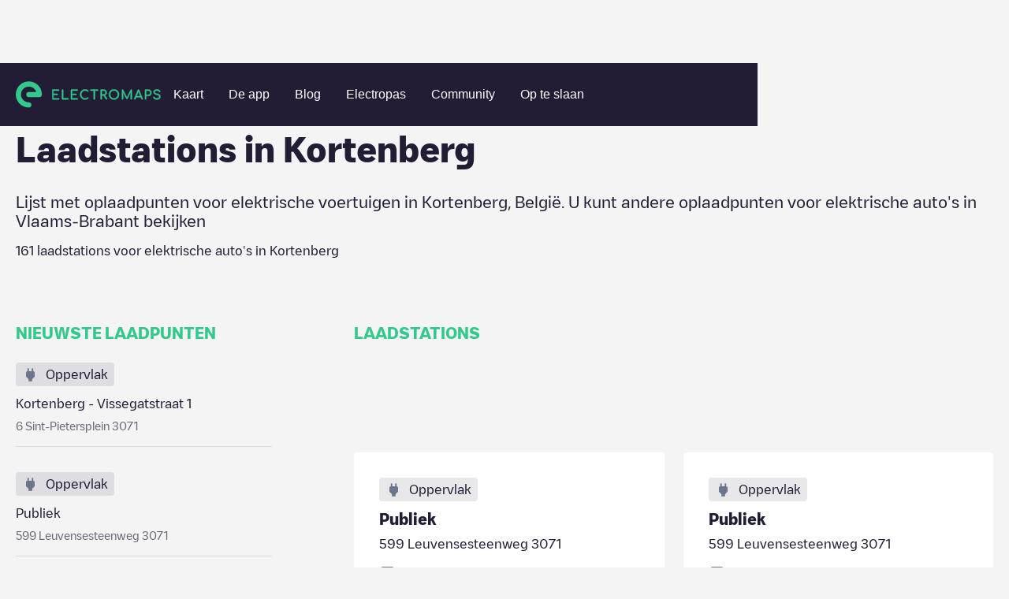

--- FILE ---
content_type: text/javascript
request_url: https://cdn.prod.website-files.com/6278f767c8039e09089ab08c/js/webflow.schunk.0be379ebbe51b179.js
body_size: 49915
content:
(self.webpackChunk=self.webpackChunk||[]).push([["873"],{5487:function(){"use strict";window.tram=function(e){function t(e,t){return(new V.Bare).init(e,t)}function n(e){var t=parseInt(e.slice(1),16);return[t>>16&255,t>>8&255,255&t]}function a(e,t,n){return"#"+(0x1000000|e<<16|t<<8|n).toString(16).slice(1)}function i(){}function o(e,t,n){if(void 0!==t&&(n=t),void 0===e)return n;var a=n;return $.test(e)||!K.test(e)?a=parseInt(e,10):K.test(e)&&(a=1e3*parseFloat(e)),0>a&&(a=0),a==a?a:n}function l(e){Y.debug&&window&&window.console.warn(e)}var c,d,s,r=function(e,t,n){function a(e){return"object"==typeof e}function i(e){return"function"==typeof e}function o(){}return function l(c,d){function s(){var e=new r;return i(e.init)&&e.init.apply(e,arguments),e}function r(){}d===n&&(d=c,c=Object),s.Bare=r;var f,u=o[e]=c[e],p=r[e]=s[e]=new o;return p.constructor=s,s.mixin=function(t){return r[e]=s[e]=l(s,t)[e],s},s.open=function(e){if(f={},i(e)?f=e.call(s,p,u,s,c):a(e)&&(f=e),a(f))for(var n in f)t.call(f,n)&&(p[n]=f[n]);return i(p.init)||(p.init=c),s},s.open(d)}}("prototype",{}.hasOwnProperty),f={ease:["ease",function(e,t,n,a){var i=(e/=a)*e,o=i*e;return t+n*(-2.75*o*i+11*i*i+-15.5*o+8*i+.25*e)}],"ease-in":["ease-in",function(e,t,n,a){var i=(e/=a)*e,o=i*e;return t+n*(-1*o*i+3*i*i+-3*o+2*i)}],"ease-out":["ease-out",function(e,t,n,a){var i=(e/=a)*e,o=i*e;return t+n*(.3*o*i+-1.6*i*i+2.2*o+-1.8*i+1.9*e)}],"ease-in-out":["ease-in-out",function(e,t,n,a){var i=(e/=a)*e,o=i*e;return t+n*(2*o*i+-5*i*i+2*o+2*i)}],linear:["linear",function(e,t,n,a){return n*e/a+t}],"ease-in-quad":["cubic-bezier(0.550, 0.085, 0.680, 0.530)",function(e,t,n,a){return n*(e/=a)*e+t}],"ease-out-quad":["cubic-bezier(0.250, 0.460, 0.450, 0.940)",function(e,t,n,a){return-n*(e/=a)*(e-2)+t}],"ease-in-out-quad":["cubic-bezier(0.455, 0.030, 0.515, 0.955)",function(e,t,n,a){return(e/=a/2)<1?n/2*e*e+t:-n/2*(--e*(e-2)-1)+t}],"ease-in-cubic":["cubic-bezier(0.550, 0.055, 0.675, 0.190)",function(e,t,n,a){return n*(e/=a)*e*e+t}],"ease-out-cubic":["cubic-bezier(0.215, 0.610, 0.355, 1)",function(e,t,n,a){return n*((e=e/a-1)*e*e+1)+t}],"ease-in-out-cubic":["cubic-bezier(0.645, 0.045, 0.355, 1)",function(e,t,n,a){return(e/=a/2)<1?n/2*e*e*e+t:n/2*((e-=2)*e*e+2)+t}],"ease-in-quart":["cubic-bezier(0.895, 0.030, 0.685, 0.220)",function(e,t,n,a){return n*(e/=a)*e*e*e+t}],"ease-out-quart":["cubic-bezier(0.165, 0.840, 0.440, 1)",function(e,t,n,a){return-n*((e=e/a-1)*e*e*e-1)+t}],"ease-in-out-quart":["cubic-bezier(0.770, 0, 0.175, 1)",function(e,t,n,a){return(e/=a/2)<1?n/2*e*e*e*e+t:-n/2*((e-=2)*e*e*e-2)+t}],"ease-in-quint":["cubic-bezier(0.755, 0.050, 0.855, 0.060)",function(e,t,n,a){return n*(e/=a)*e*e*e*e+t}],"ease-out-quint":["cubic-bezier(0.230, 1, 0.320, 1)",function(e,t,n,a){return n*((e=e/a-1)*e*e*e*e+1)+t}],"ease-in-out-quint":["cubic-bezier(0.860, 0, 0.070, 1)",function(e,t,n,a){return(e/=a/2)<1?n/2*e*e*e*e*e+t:n/2*((e-=2)*e*e*e*e+2)+t}],"ease-in-sine":["cubic-bezier(0.470, 0, 0.745, 0.715)",function(e,t,n,a){return-n*Math.cos(e/a*(Math.PI/2))+n+t}],"ease-out-sine":["cubic-bezier(0.390, 0.575, 0.565, 1)",function(e,t,n,a){return n*Math.sin(e/a*(Math.PI/2))+t}],"ease-in-out-sine":["cubic-bezier(0.445, 0.050, 0.550, 0.950)",function(e,t,n,a){return-n/2*(Math.cos(Math.PI*e/a)-1)+t}],"ease-in-expo":["cubic-bezier(0.950, 0.050, 0.795, 0.035)",function(e,t,n,a){return 0===e?t:n*Math.pow(2,10*(e/a-1))+t}],"ease-out-expo":["cubic-bezier(0.190, 1, 0.220, 1)",function(e,t,n,a){return e===a?t+n:n*(-Math.pow(2,-10*e/a)+1)+t}],"ease-in-out-expo":["cubic-bezier(1, 0, 0, 1)",function(e,t,n,a){return 0===e?t:e===a?t+n:(e/=a/2)<1?n/2*Math.pow(2,10*(e-1))+t:n/2*(-Math.pow(2,-10*--e)+2)+t}],"ease-in-circ":["cubic-bezier(0.600, 0.040, 0.980, 0.335)",function(e,t,n,a){return-n*(Math.sqrt(1-(e/=a)*e)-1)+t}],"ease-out-circ":["cubic-bezier(0.075, 0.820, 0.165, 1)",function(e,t,n,a){return n*Math.sqrt(1-(e=e/a-1)*e)+t}],"ease-in-out-circ":["cubic-bezier(0.785, 0.135, 0.150, 0.860)",function(e,t,n,a){return(e/=a/2)<1?-n/2*(Math.sqrt(1-e*e)-1)+t:n/2*(Math.sqrt(1-(e-=2)*e)+1)+t}],"ease-in-back":["cubic-bezier(0.600, -0.280, 0.735, 0.045)",function(e,t,n,a,i){return void 0===i&&(i=1.70158),n*(e/=a)*e*((i+1)*e-i)+t}],"ease-out-back":["cubic-bezier(0.175, 0.885, 0.320, 1.275)",function(e,t,n,a,i){return void 0===i&&(i=1.70158),n*((e=e/a-1)*e*((i+1)*e+i)+1)+t}],"ease-in-out-back":["cubic-bezier(0.680, -0.550, 0.265, 1.550)",function(e,t,n,a,i){return void 0===i&&(i=1.70158),(e/=a/2)<1?n/2*e*e*(((i*=1.525)+1)*e-i)+t:n/2*((e-=2)*e*(((i*=1.525)+1)*e+i)+2)+t}]},u={"ease-in-back":"cubic-bezier(0.600, 0, 0.735, 0.045)","ease-out-back":"cubic-bezier(0.175, 0.885, 0.320, 1)","ease-in-out-back":"cubic-bezier(0.680, 0, 0.265, 1)"},p=window,E="bkwld-tram",I=/[\-\.0-9]/g,T=/[A-Z]/,y="number",m=/^(rgb|#)/,g=/(em|cm|mm|in|pt|pc|px)$/,b=/(em|cm|mm|in|pt|pc|px|%)$/,O=/(deg|rad|turn)$/,v="unitless",L=/(all|none) 0s ease 0s/,_=/^(width|height)$/,R=document.createElement("a"),N=["Webkit","Moz","O","ms"],S=["-webkit-","-moz-","-o-","-ms-"],h=function(e){if(e in R.style)return{dom:e,css:e};var t,n,a="",i=e.split("-");for(t=0;t<i.length;t++)a+=i[t].charAt(0).toUpperCase()+i[t].slice(1);for(t=0;t<N.length;t++)if((n=N[t]+a)in R.style)return{dom:n,css:S[t]+e}},A=t.support={bind:Function.prototype.bind,transform:h("transform"),transition:h("transition"),backface:h("backface-visibility"),timing:h("transition-timing-function")};if(A.transition){var C=A.timing.dom;if(R.style[C]=f["ease-in-back"][0],!R.style[C])for(var M in u)f[M][0]=u[M]}var w=t.frame=(c=p.requestAnimationFrame||p.webkitRequestAnimationFrame||p.mozRequestAnimationFrame||p.oRequestAnimationFrame||p.msRequestAnimationFrame)&&A.bind?c.bind(p):function(e){p.setTimeout(e,16)},k=t.now=(s=(d=p.performance)&&(d.now||d.webkitNow||d.msNow||d.mozNow))&&A.bind?s.bind(d):Date.now||function(){return+new Date},B=r(function(t){function n(e,t){var n=function(e){for(var t=-1,n=e?e.length:0,a=[];++t<n;){var i=e[t];i&&a.push(i)}return a}((""+e).split(" ")),a=n[0];t=t||{};var i=j[a];if(!i)return l("Unsupported property: "+a);if(!t.weak||!this.props[a]){var o=i[0],c=this.props[a];return c||(c=this.props[a]=new o.Bare),c.init(this.$el,n,i,t),c}}function a(e,t,a){if(e){var l=typeof e;if(t||(this.timer&&this.timer.destroy(),this.queue=[],this.active=!1),"number"==l&&t)return this.timer=new D({duration:e,context:this,complete:i}),void(this.active=!0);if("string"==l&&t){switch(e){case"hide":d.call(this);break;case"stop":c.call(this);break;case"redraw":s.call(this);break;default:n.call(this,e,a&&a[1])}return i.call(this)}if("function"==l)return void e.call(this,this);if("object"==l){var u=0;f.call(this,e,function(e,t){e.span>u&&(u=e.span),e.stop(),e.animate(t)},function(e){"wait"in e&&(u=o(e.wait,0))}),r.call(this),u>0&&(this.timer=new D({duration:u,context:this}),this.active=!0,t&&(this.timer.complete=i));var p=this,E=!1,I={};w(function(){f.call(p,e,function(e){e.active&&(E=!0,I[e.name]=e.nextStyle)}),E&&p.$el.css(I)})}}}function i(){if(this.timer&&this.timer.destroy(),this.active=!1,this.queue.length){var e=this.queue.shift();a.call(this,e.options,!0,e.args)}}function c(e){var t;this.timer&&this.timer.destroy(),this.queue=[],this.active=!1,"string"==typeof e?(t={})[e]=1:t="object"==typeof e&&null!=e?e:this.props,f.call(this,t,u),r.call(this)}function d(){c.call(this),this.el.style.display="none"}function s(){this.el.offsetHeight}function r(){var e,t,n=[];for(e in this.upstream&&n.push(this.upstream),this.props)(t=this.props[e]).active&&n.push(t.string);n=n.join(","),this.style!==n&&(this.style=n,this.el.style[A.transition.dom]=n)}function f(e,t,a){var i,o,l,c,d=t!==u,s={};for(i in e)l=e[i],i in z?(s.transform||(s.transform={}),s.transform[i]=l):(T.test(i)&&(i=i.replace(/[A-Z]/g,function(e){return"-"+e.toLowerCase()})),i in j?s[i]=l:(c||(c={}),c[i]=l));for(i in s){if(l=s[i],!(o=this.props[i])){if(!d)continue;o=n.call(this,i)}t.call(this,o,l)}a&&c&&a.call(this,c)}function u(e){e.stop()}function p(e,t){e.set(t)}function I(e){this.$el.css(e)}function y(e,n){t[e]=function(){return this.children?m.call(this,n,arguments):(this.el&&n.apply(this,arguments),this)}}function m(e,t){var n,a=this.children.length;for(n=0;a>n;n++)e.apply(this.children[n],t);return this}t.init=function(t){if(this.$el=e(t),this.el=this.$el[0],this.props={},this.queue=[],this.style="",this.active=!1,Y.keepInherited&&!Y.fallback){var n=X(this.el,"transition");n&&!L.test(n)&&(this.upstream=n)}A.backface&&Y.hideBackface&&Q(this.el,A.backface.css,"hidden")},y("add",n),y("start",a),y("wait",function(e){e=o(e,0),this.active?this.queue.push({options:e}):(this.timer=new D({duration:e,context:this,complete:i}),this.active=!0)}),y("then",function(e){return this.active?(this.queue.push({options:e,args:arguments}),void(this.timer.complete=i)):l("No active transition timer. Use start() or wait() before then().")}),y("next",i),y("stop",c),y("set",function(e){c.call(this,e),f.call(this,e,p,I)}),y("show",function(e){"string"!=typeof e&&(e="block"),this.el.style.display=e}),y("hide",d),y("redraw",s),y("destroy",function(){c.call(this),e.removeData(this.el,E),this.$el=this.el=null})}),V=r(B,function(t){function n(t,n){var a=e.data(t,E)||e.data(t,E,new B.Bare);return a.el||a.init(t),n?a.start(n):a}t.init=function(t,a){var i=e(t);if(!i.length)return this;if(1===i.length)return n(i[0],a);var o=[];return i.each(function(e,t){o.push(n(t,a))}),this.children=o,this}}),F=r(function(e){function t(){var e=this.get();this.update("auto");var t=this.get();return this.update(e),t}e.init=function(e,t,n,a){this.$el=e,this.el=e[0];var i,l,c,d=t[0];n[2]&&(d=n[2]),H[d]&&(d=H[d]),this.name=d,this.type=n[1],this.duration=o(t[1],this.duration,500),this.ease=(i=t[2],l=this.ease,c="ease",void 0!==l&&(c=l),i in f?i:c),this.delay=o(t[3],this.delay,0),this.span=this.duration+this.delay,this.active=!1,this.nextStyle=null,this.auto=_.test(this.name),this.unit=a.unit||this.unit||Y.defaultUnit,this.angle=a.angle||this.angle||Y.defaultAngle,Y.fallback||a.fallback?this.animate=this.fallback:(this.animate=this.transition,this.string=this.name+" "+this.duration+"ms"+("ease"!=this.ease?" "+f[this.ease][0]:"")+(this.delay?" "+this.delay+"ms":""))},e.set=function(e){e=this.convert(e,this.type),this.update(e),this.redraw()},e.transition=function(e){this.active=!0,e=this.convert(e,this.type),this.auto&&("auto"==this.el.style[this.name]&&(this.update(this.get()),this.redraw()),"auto"==e&&(e=t.call(this))),this.nextStyle=e},e.fallback=function(e){var n=this.el.style[this.name]||this.convert(this.get(),this.type);e=this.convert(e,this.type),this.auto&&("auto"==n&&(n=this.convert(this.get(),this.type)),"auto"==e&&(e=t.call(this))),this.tween=new G({from:n,to:e,duration:this.duration,delay:this.delay,ease:this.ease,update:this.update,context:this})},e.get=function(){return X(this.el,this.name)},e.update=function(e){Q(this.el,this.name,e)},e.stop=function(){(this.active||this.nextStyle)&&(this.active=!1,this.nextStyle=null,Q(this.el,this.name,this.get()));var e=this.tween;e&&e.context&&e.destroy()},e.convert=function(e,t){if("auto"==e&&this.auto)return e;var n,i,o="number"==typeof e,c="string"==typeof e;switch(t){case y:if(o)return e;if(c&&""===e.replace(I,""))return+e;i="number(unitless)";break;case m:if(c){if(""===e&&this.original)return this.original;if(t.test(e))return"#"==e.charAt(0)&&7==e.length?e:((n=/rgba?\((\d+),\s*(\d+),\s*(\d+)/.exec(e))?a(n[1],n[2],n[3]):e).replace(/#(\w)(\w)(\w)$/,"#$1$1$2$2$3$3")}i="hex or rgb string";break;case g:if(o)return e+this.unit;if(c&&t.test(e))return e;i="number(px) or string(unit)";break;case b:if(o)return e+this.unit;if(c&&t.test(e))return e;i="number(px) or string(unit or %)";break;case O:if(o)return e+this.angle;if(c&&t.test(e))return e;i="number(deg) or string(angle)";break;case v:if(o||c&&b.test(e))return e;i="number(unitless) or string(unit or %)"}return l("Type warning: Expected: ["+i+"] Got: ["+typeof e+"] "+e),e},e.redraw=function(){this.el.offsetHeight}}),x=r(F,function(e,t){e.init=function(){t.init.apply(this,arguments),this.original||(this.original=this.convert(this.get(),m))}}),P=r(F,function(e,t){e.init=function(){t.init.apply(this,arguments),this.animate=this.fallback},e.get=function(){return this.$el[this.name]()},e.update=function(e){this.$el[this.name](e)}}),U=r(F,function(e,t){function n(e,t){var n,a,i,o,l;for(n in e)i=(o=z[n])[0],a=o[1]||n,l=this.convert(e[n],i),t.call(this,a,l,i)}e.init=function(){t.init.apply(this,arguments),this.current||(this.current={},z.perspective&&Y.perspective&&(this.current.perspective=Y.perspective,Q(this.el,this.name,this.style(this.current)),this.redraw()))},e.set=function(e){n.call(this,e,function(e,t){this.current[e]=t}),Q(this.el,this.name,this.style(this.current)),this.redraw()},e.transition=function(e){var t=this.values(e);this.tween=new W({current:this.current,values:t,duration:this.duration,delay:this.delay,ease:this.ease});var n,a={};for(n in this.current)a[n]=n in t?t[n]:this.current[n];this.active=!0,this.nextStyle=this.style(a)},e.fallback=function(e){var t=this.values(e);this.tween=new W({current:this.current,values:t,duration:this.duration,delay:this.delay,ease:this.ease,update:this.update,context:this})},e.update=function(){Q(this.el,this.name,this.style(this.current))},e.style=function(e){var t,n="";for(t in e)n+=t+"("+e[t]+") ";return n},e.values=function(e){var t,a={};return n.call(this,e,function(e,n,i){a[e]=n,void 0===this.current[e]&&(t=0,~e.indexOf("scale")&&(t=1),this.current[e]=this.convert(t,i))}),a}}),G=r(function(t){function o(){var e,t,n,a=d.length;if(a)for(w(o),t=k(),e=a;e--;)(n=d[e])&&n.render(t)}var c={ease:f.ease[1],from:0,to:1};t.init=function(e){this.duration=e.duration||0,this.delay=e.delay||0;var t=e.ease||c.ease;f[t]&&(t=f[t][1]),"function"!=typeof t&&(t=c.ease),this.ease=t,this.update=e.update||i,this.complete=e.complete||i,this.context=e.context||this,this.name=e.name;var n=e.from,a=e.to;void 0===n&&(n=c.from),void 0===a&&(a=c.to),this.unit=e.unit||"","number"==typeof n&&"number"==typeof a?(this.begin=n,this.change=a-n):this.format(a,n),this.value=this.begin+this.unit,this.start=k(),!1!==e.autoplay&&this.play()},t.play=function(){this.active||(this.start||(this.start=k()),this.active=!0,1===d.push(this)&&w(o))},t.stop=function(){var t,n;this.active&&(this.active=!1,(n=e.inArray(this,d))>=0&&(t=d.slice(n+1),d.length=n,t.length&&(d=d.concat(t))))},t.render=function(e){var t,n=e-this.start;if(this.delay){if(n<=this.delay)return;n-=this.delay}if(n<this.duration){var i,o,l=this.ease(n,0,1,this.duration);return t=this.startRGB?(i=this.startRGB,o=this.endRGB,a(i[0]+l*(o[0]-i[0]),i[1]+l*(o[1]-i[1]),i[2]+l*(o[2]-i[2]))):Math.round((this.begin+l*this.change)*s)/s,this.value=t+this.unit,void this.update.call(this.context,this.value)}t=this.endHex||this.begin+this.change,this.value=t+this.unit,this.update.call(this.context,this.value),this.complete.call(this.context),this.destroy()},t.format=function(e,t){if(t+="","#"==(e+="").charAt(0))return this.startRGB=n(t),this.endRGB=n(e),this.endHex=e,this.begin=0,void(this.change=1);if(!this.unit){var a=t.replace(I,"");a!==e.replace(I,"")&&l("Units do not match [tween]: "+t+", "+e),this.unit=a}t=parseFloat(t),e=parseFloat(e),this.begin=this.value=t,this.change=e-t},t.destroy=function(){this.stop(),this.context=null,this.ease=this.update=this.complete=i};var d=[],s=1e3}),D=r(G,function(e){e.init=function(e){this.duration=e.duration||0,this.complete=e.complete||i,this.context=e.context,this.play()},e.render=function(e){e-this.start<this.duration||(this.complete.call(this.context),this.destroy())}}),W=r(G,function(e,t){e.init=function(e){var t,n;for(t in this.context=e.context,this.update=e.update,this.tweens=[],this.current=e.current,e.values)n=e.values[t],this.current[t]!==n&&this.tweens.push(new G({name:t,from:this.current[t],to:n,duration:e.duration,delay:e.delay,ease:e.ease,autoplay:!1}));this.play()},e.render=function(e){var t,n,a=this.tweens.length,i=!1;for(t=a;t--;)(n=this.tweens[t]).context&&(n.render(e),this.current[n.name]=n.value,i=!0);return i?void(this.update&&this.update.call(this.context)):this.destroy()},e.destroy=function(){if(t.destroy.call(this),this.tweens){var e;for(e=this.tweens.length;e--;)this.tweens[e].destroy();this.tweens=null,this.current=null}}}),Y=t.config={debug:!1,defaultUnit:"px",defaultAngle:"deg",keepInherited:!1,hideBackface:!1,perspective:"",fallback:!A.transition,agentTests:[]};t.fallback=function(e){if(!A.transition)return Y.fallback=!0;Y.agentTests.push("("+e+")");var t=RegExp(Y.agentTests.join("|"),"i");Y.fallback=t.test(navigator.userAgent)},t.fallback("6.0.[2-5] Safari"),t.tween=function(e){return new G(e)},t.delay=function(e,t,n){return new D({complete:t,duration:e,context:n})},e.fn.tram=function(e){return t.call(null,this,e)};var Q=e.style,X=e.css,H={transform:A.transform&&A.transform.css},j={color:[x,m],background:[x,m,"background-color"],"outline-color":[x,m],"border-color":[x,m],"border-top-color":[x,m],"border-right-color":[x,m],"border-bottom-color":[x,m],"border-left-color":[x,m],"border-width":[F,g],"border-top-width":[F,g],"border-right-width":[F,g],"border-bottom-width":[F,g],"border-left-width":[F,g],"border-spacing":[F,g],"letter-spacing":[F,g],margin:[F,g],"margin-top":[F,g],"margin-right":[F,g],"margin-bottom":[F,g],"margin-left":[F,g],padding:[F,g],"padding-top":[F,g],"padding-right":[F,g],"padding-bottom":[F,g],"padding-left":[F,g],"outline-width":[F,g],opacity:[F,y],top:[F,b],right:[F,b],bottom:[F,b],left:[F,b],"font-size":[F,b],"text-indent":[F,b],"word-spacing":[F,b],width:[F,b],"min-width":[F,b],"max-width":[F,b],height:[F,b],"min-height":[F,b],"max-height":[F,b],"line-height":[F,v],"scroll-top":[P,y,"scrollTop"],"scroll-left":[P,y,"scrollLeft"]},z={};A.transform&&(j.transform=[U],z={x:[b,"translateX"],y:[b,"translateY"],rotate:[O],rotateX:[O],rotateY:[O],scale:[y],scaleX:[y],scaleY:[y],skew:[O],skewX:[O],skewY:[O]}),A.transform&&A.backface&&(z.z=[b,"translateZ"],z.rotateZ=[O],z.scaleZ=[y],z.perspective=[g]);var $=/ms/,K=/s|\./;return e.tram=t}(window.jQuery)},5756:function(e,t,n){"use strict";var a,i,o,l,c,d,s,r,f,u,p,E,I,T,y,m,g,b,O,v,L=window.$,_=n(5487)&&L.tram;(a={}).VERSION="1.6.0-Webflow",i={},o=Array.prototype,l=Object.prototype,c=Function.prototype,o.push,d=o.slice,o.concat,l.toString,s=l.hasOwnProperty,r=o.forEach,f=o.map,o.reduce,o.reduceRight,u=o.filter,o.every,p=o.some,E=o.indexOf,o.lastIndexOf,I=Object.keys,c.bind,T=a.each=a.forEach=function(e,t,n){if(null==e)return e;if(r&&e.forEach===r)e.forEach(t,n);else if(e.length===+e.length){for(var o=0,l=e.length;o<l;o++)if(t.call(n,e[o],o,e)===i)return}else for(var c=a.keys(e),o=0,l=c.length;o<l;o++)if(t.call(n,e[c[o]],c[o],e)===i)return;return e},a.map=a.collect=function(e,t,n){var a=[];return null==e?a:f&&e.map===f?e.map(t,n):(T(e,function(e,i,o){a.push(t.call(n,e,i,o))}),a)},a.find=a.detect=function(e,t,n){var a;return y(e,function(e,i,o){if(t.call(n,e,i,o))return a=e,!0}),a},a.filter=a.select=function(e,t,n){var a=[];return null==e?a:u&&e.filter===u?e.filter(t,n):(T(e,function(e,i,o){t.call(n,e,i,o)&&a.push(e)}),a)},y=a.some=a.any=function(e,t,n){t||(t=a.identity);var o=!1;return null==e?o:p&&e.some===p?e.some(t,n):(T(e,function(e,a,l){if(o||(o=t.call(n,e,a,l)))return i}),!!o)},a.contains=a.include=function(e,t){return null!=e&&(E&&e.indexOf===E?-1!=e.indexOf(t):y(e,function(e){return e===t}))},a.delay=function(e,t){var n=d.call(arguments,2);return setTimeout(function(){return e.apply(null,n)},t)},a.defer=function(e){return a.delay.apply(a,[e,1].concat(d.call(arguments,1)))},a.throttle=function(e){var t,n,a;return function(){t||(t=!0,n=arguments,a=this,_.frame(function(){t=!1,e.apply(a,n)}))}},a.debounce=function(e,t,n){var i,o,l,c,d,s=function(){var r=a.now()-c;r<t?i=setTimeout(s,t-r):(i=null,n||(d=e.apply(l,o),l=o=null))};return function(){l=this,o=arguments,c=a.now();var r=n&&!i;return i||(i=setTimeout(s,t)),r&&(d=e.apply(l,o),l=o=null),d}},a.defaults=function(e){if(!a.isObject(e))return e;for(var t=1,n=arguments.length;t<n;t++){var i=arguments[t];for(var o in i)void 0===e[o]&&(e[o]=i[o])}return e},a.keys=function(e){if(!a.isObject(e))return[];if(I)return I(e);var t=[];for(var n in e)a.has(e,n)&&t.push(n);return t},a.has=function(e,t){return s.call(e,t)},a.isObject=function(e){return e===Object(e)},a.now=Date.now||function(){return new Date().getTime()},a.templateSettings={evaluate:/<%([\s\S]+?)%>/g,interpolate:/<%=([\s\S]+?)%>/g,escape:/<%-([\s\S]+?)%>/g},m=/(.)^/,g={"'":"'","\\":"\\","\r":"r","\n":"n","\u2028":"u2028","\u2029":"u2029"},b=/\\|'|\r|\n|\u2028|\u2029/g,O=function(e){return"\\"+g[e]},v=/^\s*(\w|\$)+\s*$/,a.template=function(e,t,n){!t&&n&&(t=n);var i,o=RegExp([((t=a.defaults({},t,a.templateSettings)).escape||m).source,(t.interpolate||m).source,(t.evaluate||m).source].join("|")+"|$","g"),l=0,c="__p+='";e.replace(o,function(t,n,a,i,o){return c+=e.slice(l,o).replace(b,O),l=o+t.length,n?c+="'+\n((__t=("+n+"))==null?'':_.escape(__t))+\n'":a?c+="'+\n((__t=("+a+"))==null?'':__t)+\n'":i&&(c+="';\n"+i+"\n__p+='"),t}),c+="';\n";var d=t.variable;if(d){if(!v.test(d))throw Error("variable is not a bare identifier: "+d)}else c="with(obj||{}){\n"+c+"}\n",d="obj";c="var __t,__p='',__j=Array.prototype.join,print=function(){__p+=__j.call(arguments,'');};\n"+c+"return __p;\n";try{i=Function(t.variable||"obj","_",c)}catch(e){throw e.source=c,e}var s=function(e){return i.call(this,e,a)};return s.source="function("+d+"){\n"+c+"}",s},e.exports=a},9461:function(e,t,n){"use strict";var a=n(3949);a.define("brand",e.exports=function(e){var t,n={},i=document,o=e("html"),l=e("body"),c=window.location,d=/PhantomJS/i.test(navigator.userAgent),s="fullscreenchange webkitfullscreenchange mozfullscreenchange msfullscreenchange";function r(){var n=i.fullScreen||i.mozFullScreen||i.webkitIsFullScreen||i.msFullscreenElement||!!i.webkitFullscreenElement;e(t).attr("style",n?"display: none !important;":"")}function f(){var e=l.children(".w-webflow-badge"),n=e.length&&e.get(0)===t,i=a.env("editor");if(n){i&&e.remove();return}e.length&&e.remove(),i||l.append(t)}return n.ready=function(){var n,a,l,u=o.attr("data-wf-status"),p=o.attr("data-wf-domain")||"";/\.webflow\.io$/i.test(p)&&c.hostname!==p&&(u=!0),u&&!d&&(t=t||(n=e('<a class="w-webflow-badge"></a>').attr("href","https://webflow.com?utm_campaign=brandjs"),a=e("<img>").attr("src","https://d3e54v103j8qbb.cloudfront.net/img/webflow-badge-icon-d2.89e12c322e.svg").attr("alt","").css({marginRight:"4px",width:"26px"}),l=e("<img>").attr("src","https://d3e54v103j8qbb.cloudfront.net/img/webflow-badge-text-d2.c82cec3b78.svg").attr("alt","Made in Webflow"),n.append(a,l),n[0]),f(),setTimeout(f,500),e(i).off(s,r).on(s,r))},n})},322:function(e,t,n){"use strict";var a=n(3949);a.define("edit",e.exports=function(e,t,n){if(n=n||{},(a.env("test")||a.env("frame"))&&!n.fixture&&!function(){try{return!!(window.top.__Cypress__||window.PLAYWRIGHT_TEST)}catch(e){return!1}}())return{exit:1};var i,o=e(window),l=e(document.documentElement),c=document.location,d="hashchange",s=n.load||function(){var t,n,a;i=!0,window.WebflowEditor=!0,o.off(d,f),t=function(t){var n;e.ajax({url:p("https://editor-api.webflow.com/api/editor/view"),data:{siteId:l.attr("data-wf-site")},xhrFields:{withCredentials:!0},dataType:"json",crossDomain:!0,success:(n=t,function(t){var a,i,o;if(!t)return void console.error("Could not load editor data");t.thirdPartyCookiesSupported=n,i=(a=t.scriptPath).indexOf("//")>=0?a:p("https://editor-api.webflow.com"+a),o=function(){window.WebflowEditor(t)},e.ajax({type:"GET",url:i,dataType:"script",cache:!0}).then(o,u)})})},(n=window.document.createElement("iframe")).src="https://webflow.com/site/third-party-cookie-check.html",n.style.display="none",n.sandbox="allow-scripts allow-same-origin",a=function(e){"WF_third_party_cookies_unsupported"===e.data?(E(n,a),t(!1)):"WF_third_party_cookies_supported"===e.data&&(E(n,a),t(!0))},n.onerror=function(){E(n,a),t(!1)},window.addEventListener("message",a,!1),window.document.body.appendChild(n)},r=!1;try{r=localStorage&&localStorage.getItem&&localStorage.getItem("WebflowEditor")}catch(e){}function f(){!i&&/\?edit/.test(c.hash)&&s()}function u(e,t,n){throw console.error("Could not load editor script: "+t),n}function p(e){return e.replace(/([^:])\/\//g,"$1/")}function E(e,t){window.removeEventListener("message",t,!1),e.remove()}return r?s():c.search?(/[?&](edit)(?:[=&?]|$)/.test(c.search)||/\?edit$/.test(c.href))&&s():o.on(d,f).triggerHandler(d),{}})},2338:function(e,t,n){"use strict";n(3949).define("focus-visible",e.exports=function(){return{ready:function(){if("undefined"!=typeof document)try{document.querySelector(":focus-visible")}catch(e){!function(e){var t=!0,n=!1,a=null,i={text:!0,search:!0,url:!0,tel:!0,email:!0,password:!0,number:!0,date:!0,month:!0,week:!0,time:!0,datetime:!0,"datetime-local":!0};function o(e){return!!e&&e!==document&&"HTML"!==e.nodeName&&"BODY"!==e.nodeName&&"classList"in e&&"contains"in e.classList}function l(e){e.getAttribute("data-wf-focus-visible")||e.setAttribute("data-wf-focus-visible","true")}function c(){t=!1}function d(){document.addEventListener("mousemove",s),document.addEventListener("mousedown",s),document.addEventListener("mouseup",s),document.addEventListener("pointermove",s),document.addEventListener("pointerdown",s),document.addEventListener("pointerup",s),document.addEventListener("touchmove",s),document.addEventListener("touchstart",s),document.addEventListener("touchend",s)}function s(e){e.target.nodeName&&"html"===e.target.nodeName.toLowerCase()||(t=!1,document.removeEventListener("mousemove",s),document.removeEventListener("mousedown",s),document.removeEventListener("mouseup",s),document.removeEventListener("pointermove",s),document.removeEventListener("pointerdown",s),document.removeEventListener("pointerup",s),document.removeEventListener("touchmove",s),document.removeEventListener("touchstart",s),document.removeEventListener("touchend",s))}document.addEventListener("keydown",function(n){n.metaKey||n.altKey||n.ctrlKey||(o(e.activeElement)&&l(e.activeElement),t=!0)},!0),document.addEventListener("mousedown",c,!0),document.addEventListener("pointerdown",c,!0),document.addEventListener("touchstart",c,!0),document.addEventListener("visibilitychange",function(){"hidden"===document.visibilityState&&(n&&(t=!0),d())},!0),d(),e.addEventListener("focus",function(e){if(o(e.target)){var n,a,c;(t||(a=(n=e.target).type,"INPUT"===(c=n.tagName)&&i[a]&&!n.readOnly||"TEXTAREA"===c&&!n.readOnly||n.isContentEditable||0))&&l(e.target)}},!0),e.addEventListener("blur",function(e){if(o(e.target)&&e.target.hasAttribute("data-wf-focus-visible")){var t;n=!0,window.clearTimeout(a),a=window.setTimeout(function(){n=!1},100),(t=e.target).getAttribute("data-wf-focus-visible")&&t.removeAttribute("data-wf-focus-visible")}},!0)}(document)}}}})},8334:function(e,t,n){"use strict";var a=n(3949);a.define("focus",e.exports=function(){var e=[],t=!1;function n(n){t&&(n.preventDefault(),n.stopPropagation(),n.stopImmediatePropagation(),e.unshift(n))}function i(n){var a,i;i=(a=n.target).tagName,(/^a$/i.test(i)&&null!=a.href||/^(button|textarea)$/i.test(i)&&!0!==a.disabled||/^input$/i.test(i)&&/^(button|reset|submit|radio|checkbox)$/i.test(a.type)&&!a.disabled||!/^(button|input|textarea|select|a)$/i.test(i)&&!Number.isNaN(Number.parseFloat(a.tabIndex))||/^audio$/i.test(i)||/^video$/i.test(i)&&!0===a.controls)&&(t=!0,setTimeout(()=>{for(t=!1,n.target.focus();e.length>0;){var a=e.pop();a.target.dispatchEvent(new MouseEvent(a.type,a))}},0))}return{ready:function(){"undefined"!=typeof document&&document.body.hasAttribute("data-wf-focus-within")&&a.env.safari&&(document.addEventListener("mousedown",i,!0),document.addEventListener("mouseup",n,!0),document.addEventListener("click",n,!0))}}})},7199:function(e){"use strict";var t=window.jQuery,n={},a=[],i=".w-ix",o={reset:function(e,t){t.__wf_intro=null},intro:function(e,a){a.__wf_intro||(a.__wf_intro=!0,t(a).triggerHandler(n.types.INTRO))},outro:function(e,a){a.__wf_intro&&(a.__wf_intro=null,t(a).triggerHandler(n.types.OUTRO))}};n.triggers={},n.types={INTRO:"w-ix-intro"+i,OUTRO:"w-ix-outro"+i},n.init=function(){for(var e=a.length,i=0;i<e;i++){var l=a[i];l[0](0,l[1])}a=[],t.extend(n.triggers,o)},n.async=function(){for(var e in o){var t=o[e];o.hasOwnProperty(e)&&(n.triggers[e]=function(e,n){a.push([t,n])})}},n.async(),e.exports=n},5134:function(e,t,n){"use strict";var a=n(7199);function i(e,t){var n=document.createEvent("CustomEvent");n.initCustomEvent(t,!0,!0,null),e.dispatchEvent(n)}var o=window.jQuery,l={},c=".w-ix";l.triggers={},l.types={INTRO:"w-ix-intro"+c,OUTRO:"w-ix-outro"+c},o.extend(l.triggers,{reset:function(e,t){a.triggers.reset(e,t)},intro:function(e,t){a.triggers.intro(e,t),i(t,"COMPONENT_ACTIVE")},outro:function(e,t){a.triggers.outro(e,t),i(t,"COMPONENT_INACTIVE")}}),e.exports=l},941:function(e,t,n){"use strict";var a=n(3949),i=n(6011);i.setEnv(a.env),a.define("ix2",e.exports=function(){return i})},3949:function(e,t,n){"use strict";var a,i,o={},l={},c=[],d=window.Webflow||[],s=window.jQuery,r=s(window),f=s(document),u=s.isFunction,p=o._=n(5756),E=o.tram=n(5487)&&s.tram,I=!1,T=!1;function y(e){o.env()&&(u(e.design)&&r.on("__wf_design",e.design),u(e.preview)&&r.on("__wf_preview",e.preview)),u(e.destroy)&&r.on("__wf_destroy",e.destroy),e.ready&&u(e.ready)&&function(e){if(I)return e.ready();p.contains(c,e.ready)||c.push(e.ready)}(e)}function m(e){var t;u(e.design)&&r.off("__wf_design",e.design),u(e.preview)&&r.off("__wf_preview",e.preview),u(e.destroy)&&r.off("__wf_destroy",e.destroy),e.ready&&u(e.ready)&&(t=e,c=p.filter(c,function(e){return e!==t.ready}))}E.config.hideBackface=!1,E.config.keepInherited=!0,o.define=function(e,t,n){l[e]&&m(l[e]);var a=l[e]=t(s,p,n)||{};return y(a),a},o.require=function(e){return l[e]},o.push=function(e){if(I){u(e)&&e();return}d.push(e)},o.env=function(e){var t=window.__wf_design,n=void 0!==t;return e?"design"===e?n&&t:"preview"===e?n&&!t:"slug"===e?n&&window.__wf_slug:"editor"===e?window.WebflowEditor:"test"===e?window.__wf_test:"frame"===e?window!==window.top:void 0:n};var g=navigator.userAgent.toLowerCase(),b=o.env.touch="ontouchstart"in window||window.DocumentTouch&&document instanceof window.DocumentTouch,O=o.env.chrome=/chrome/.test(g)&&/Google/.test(navigator.vendor)&&parseInt(g.match(/chrome\/(\d+)\./)[1],10),v=o.env.ios=/(ipod|iphone|ipad)/.test(g);o.env.safari=/safari/.test(g)&&!O&&!v,b&&f.on("touchstart mousedown",function(e){a=e.target}),o.validClick=b?function(e){return e===a||s.contains(e,a)}:function(){return!0};var L="resize.webflow orientationchange.webflow load.webflow",_="scroll.webflow "+L;function R(e,t){var n=[],a={};return a.up=p.throttle(function(e){p.each(n,function(t){t(e)})}),e&&t&&e.on(t,a.up),a.on=function(e){"function"==typeof e&&(p.contains(n,e)||n.push(e))},a.off=function(e){if(!arguments.length){n=[];return}n=p.filter(n,function(t){return t!==e})},a}function N(e){u(e)&&e()}function S(){i&&(i.reject(),r.off("load",i.resolve)),i=new s.Deferred,r.on("load",i.resolve)}o.resize=R(r,L),o.scroll=R(r,_),o.redraw=R(),o.location=function(e){window.location=e},o.env()&&(o.location=function(){}),o.ready=function(){I=!0,T?(T=!1,p.each(l,y)):p.each(c,N),p.each(d,N),o.resize.up()},o.load=function(e){i.then(e)},o.destroy=function(e){e=e||{},T=!0,r.triggerHandler("__wf_destroy"),null!=e.domready&&(I=e.domready),p.each(l,m),o.resize.off(),o.scroll.off(),o.redraw.off(),c=[],d=[],"pending"===i.state()&&S()},s(o.ready),S(),e.exports=window.Webflow=o},7624:function(e,t,n){"use strict";var a=n(3949);a.define("links",e.exports=function(e,t){var n,i,o,l={},c=e(window),d=a.env(),s=window.location,r=document.createElement("a"),f="w--current",u=/index\.(html|php)$/,p=/\/$/;function E(){var e=c.scrollTop(),n=c.height();t.each(i,function(t){if(!t.link.attr("hreflang")){var a=t.link,i=t.sec,o=i.offset().top,l=i.outerHeight(),c=.5*n,d=i.is(":visible")&&o+l-c>=e&&o+c<=e+n;t.active!==d&&(t.active=d,I(a,f,d))}})}function I(e,t,n){var a=e.hasClass(t);(!n||!a)&&(n||a)&&(n?e.addClass(t):e.removeClass(t))}return l.ready=l.design=l.preview=function(){n=d&&a.env("design"),o=a.env("slug")||s.pathname||"",a.scroll.off(E),i=[];for(var t=document.links,l=0;l<t.length;++l)!function(t){if(!t.getAttribute("hreflang")){var a=n&&t.getAttribute("href-disabled")||t.getAttribute("href");if(r.href=a,!(a.indexOf(":")>=0)){var l=e(t);if(r.hash.length>1&&r.host+r.pathname===s.host+s.pathname){if(!/^#[a-zA-Z0-9\-\_]+$/.test(r.hash))return;var c=e(r.hash);c.length&&i.push({link:l,sec:c,active:!1});return}"#"!==a&&""!==a&&I(l,f,!d&&r.href===s.href||a===o||u.test(a)&&p.test(o))}}}(t[l]);i.length&&(a.scroll.on(E),E())},l})},286:function(e,t,n){"use strict";var a=n(3949);a.define("scroll",e.exports=function(e){var t={WF_CLICK_EMPTY:"click.wf-empty-link",WF_CLICK_SCROLL:"click.wf-scroll"},n=window.location,i=!function(){try{return!!window.frameElement}catch(e){return!0}}()?window.history:null,o=e(window),l=e(document),c=e(document.body),d=window.requestAnimationFrame||window.mozRequestAnimationFrame||window.webkitRequestAnimationFrame||function(e){window.setTimeout(e,15)},s=a.env("editor")?".w-editor-body":"body",r="header, "+s+" > .header, "+s+" > .w-nav:not([data-no-scroll])",f='a[href="#"]',u='a[href*="#"]:not(.w-tab-link):not('+f+")",p=document.createElement("style");p.appendChild(document.createTextNode('.wf-force-outline-none[tabindex="-1"]:focus{outline:none;}'));var E=/^#[a-zA-Z0-9][\w:.-]*$/;let I="function"==typeof window.matchMedia&&window.matchMedia("(prefers-reduced-motion: reduce)");function T(e,t){var n;switch(t){case"add":(n=e.attr("tabindex"))?e.attr("data-wf-tabindex-swap",n):e.attr("tabindex","-1");break;case"remove":(n=e.attr("data-wf-tabindex-swap"))?(e.attr("tabindex",n),e.removeAttr("data-wf-tabindex-swap")):e.removeAttr("tabindex")}e.toggleClass("wf-force-outline-none","add"===t)}function y(t){var l=t.currentTarget;if(!(a.env("design")||window.$.mobile&&/(?:^|\s)ui-link(?:$|\s)/.test(l.className))){var s=E.test(l.hash)&&l.host+l.pathname===n.host+n.pathname?l.hash:"";if(""!==s){var f,u=e(s);u.length&&(t&&(t.preventDefault(),t.stopPropagation()),f=s,n.hash!==f&&i&&i.pushState&&!(a.env.chrome&&"file:"===n.protocol)&&(i.state&&i.state.hash)!==f&&i.pushState({hash:f},"",f),window.setTimeout(function(){!function(t,n){var a=o.scrollTop(),i=function(t){var n=e(r),a="fixed"===n.css("position")?n.outerHeight():0,i=t.offset().top-a;if("mid"===t.data("scroll")){var l=o.height()-a,c=t.outerHeight();c<l&&(i-=Math.round((l-c)/2))}return i}(t);if(a!==i){var l=function(e,t,n){if("none"===document.body.getAttribute("data-wf-scroll-motion")||I.matches)return 0;var a=1;return c.add(e).each(function(e,t){var n=parseFloat(t.getAttribute("data-scroll-time"));!isNaN(n)&&n>=0&&(a=n)}),(472.143*Math.log(Math.abs(t-n)+125)-2e3)*a}(t,a,i),s=Date.now(),f=function(){var e,t,o,c,r,u=Date.now()-s;window.scroll(0,(e=a,t=i,(o=u)>(c=l)?t:e+(t-e)*((r=o/c)<.5?4*r*r*r:(r-1)*(2*r-2)*(2*r-2)+1))),u<=l?d(f):"function"==typeof n&&n()};d(f)}}(u,function(){T(u,"add"),u.get(0).focus({preventScroll:!0}),T(u,"remove")})},300*!t))}}}return{ready:function(){var{WF_CLICK_EMPTY:e,WF_CLICK_SCROLL:n}=t;l.on(n,u,y),l.on(e,f,function(e){e.preventDefault()}),document.head.insertBefore(p,document.head.firstChild)}}})},3695:function(e,t,n){"use strict";n(3949).define("touch",e.exports=function(e){var t={},n=window.getSelection;function a(t){var a,i,o=!1,l=!1,c=Math.min(Math.round(.04*window.innerWidth),40);function d(e){var t=e.touches;t&&t.length>1||(o=!0,t?(l=!0,a=t[0].clientX):a=e.clientX,i=a)}function s(t){if(o){if(l&&"mousemove"===t.type){t.preventDefault(),t.stopPropagation();return}var a,d,s,r,u=t.touches,p=u?u[0].clientX:t.clientX,E=p-i;i=p,Math.abs(E)>c&&n&&""===String(n())&&(a="swipe",d=t,s={direction:E>0?"right":"left"},r=e.Event(a,{originalEvent:d}),e(d.target).trigger(r,s),f())}}function r(e){if(o&&(o=!1,l&&"mouseup"===e.type)){e.preventDefault(),e.stopPropagation(),l=!1;return}}function f(){o=!1}t.addEventListener("touchstart",d,!1),t.addEventListener("touchmove",s,!1),t.addEventListener("touchend",r,!1),t.addEventListener("touchcancel",f,!1),t.addEventListener("mousedown",d,!1),t.addEventListener("mousemove",s,!1),t.addEventListener("mouseup",r,!1),t.addEventListener("mouseout",f,!1),this.destroy=function(){t.removeEventListener("touchstart",d,!1),t.removeEventListener("touchmove",s,!1),t.removeEventListener("touchend",r,!1),t.removeEventListener("touchcancel",f,!1),t.removeEventListener("mousedown",d,!1),t.removeEventListener("mousemove",s,!1),t.removeEventListener("mouseup",r,!1),t.removeEventListener("mouseout",f,!1),t=null}}return e.event.special.tap={bindType:"click",delegateType:"click"},t.init=function(t){return(t="string"==typeof t?e(t).get(0):t)?new a(t):null},t.instance=t.init(document),t})},9858:function(e,t,n){"use strict";var a=n(3949),i=n(5134);let o={ARROW_LEFT:37,ARROW_UP:38,ARROW_RIGHT:39,ARROW_DOWN:40,ESCAPE:27,SPACE:32,ENTER:13,HOME:36,END:35},l=/^#[a-zA-Z0-9\-_]+$/;a.define("dropdown",e.exports=function(e,t){var n,c,d=t.debounce,s={},r=a.env(),f=!1,u=a.env.touch,p=".w-dropdown",E="w--open",I=i.triggers,T="focusout"+p,y="keydown"+p,m="mouseenter"+p,g="mousemove"+p,b="mouseleave"+p,O=(u?"click":"mouseup")+p,v="w-close"+p,L="setting"+p,_=e(document);function R(){n=r&&a.env("design"),(c=_.find(p)).each(N)}function N(t,i){var c,s,f,u,I,g,b,R,N,w,k=e(i),B=e.data(i,p);B||(B=e.data(i,p,{open:!1,el:k,config:{},selectedIdx:-1})),B.toggle=B.el.children(".w-dropdown-toggle"),B.list=B.el.children(".w-dropdown-list"),B.links=B.list.find("a:not(.w-dropdown .w-dropdown a)"),B.complete=(c=B,function(){c.list.removeClass(E),c.toggle.removeClass(E),c.manageZ&&c.el.css("z-index","")}),B.mouseLeave=(s=B,function(){s.hovering=!1,s.links.is(":focus")||C(s)}),B.mouseUpOutside=((f=B).mouseUpOutside&&_.off(O,f.mouseUpOutside),d(function(t){if(f.open){var n=e(t.target);if(!n.closest(".w-dropdown-toggle").length){var i=-1===e.inArray(f.el[0],n.parents(p)),o=a.env("editor");if(i){if(o){var l=1===n.parents().length&&1===n.parents("svg").length,c=n.parents(".w-editor-bem-EditorHoverControls").length;if(l||c)return}C(f)}}}})),B.mouseMoveOutside=(u=B,d(function(t){if(u.open){var n=e(t.target);if(-1===e.inArray(u.el[0],n.parents(p))){var a=n.parents(".w-editor-bem-EditorHoverControls").length,i=n.parents(".w-editor-bem-RTToolbar").length,o=e(".w-editor-bem-EditorOverlay"),l=o.find(".w-editor-edit-outline").length||o.find(".w-editor-bem-RTToolbar").length;if(a||i||l)return;u.hovering=!1,C(u)}}})),S(B);var V=B.toggle.attr("id"),F=B.list.attr("id");V||(V="w-dropdown-toggle-"+t),F||(F="w-dropdown-list-"+t),B.toggle.attr("id",V),B.toggle.attr("aria-controls",F),B.toggle.attr("aria-haspopup","menu"),B.toggle.attr("aria-expanded","false"),B.toggle.find(".w-icon-dropdown-toggle").attr("aria-hidden","true"),"BUTTON"!==B.toggle.prop("tagName")&&(B.toggle.attr("role","button"),B.toggle.attr("tabindex")||B.toggle.attr("tabindex","0")),B.list.attr("id",F),B.list.attr("aria-labelledby",V),B.links.each(function(e,t){t.hasAttribute("tabindex")||t.setAttribute("tabindex","0"),l.test(t.hash)&&t.addEventListener("click",C.bind(null,B))}),B.el.off(p),B.toggle.off(p),B.nav&&B.nav.off(p);var x=h(B,!0);n&&B.el.on(L,(I=B,function(e,t){t=t||{},S(I),!0===t.open&&A(I),!1===t.open&&C(I,{immediate:!0})})),n||(r&&(B.hovering=!1,C(B)),B.config.hover&&B.toggle.on(m,(g=B,function(){g.hovering=!0,A(g)})),B.el.on(v,x),B.el.on(y,(b=B,function(e){if(!n&&b.open)switch(b.selectedIdx=b.links.index(document.activeElement),e.keyCode){case o.HOME:if(!b.open)return;return b.selectedIdx=0,M(b),e.preventDefault();case o.END:if(!b.open)return;return b.selectedIdx=b.links.length-1,M(b),e.preventDefault();case o.ESCAPE:return C(b),b.toggle.focus(),e.stopPropagation();case o.ARROW_RIGHT:case o.ARROW_DOWN:return b.selectedIdx=Math.min(b.links.length-1,b.selectedIdx+1),M(b),e.preventDefault();case o.ARROW_LEFT:case o.ARROW_UP:return b.selectedIdx=Math.max(-1,b.selectedIdx-1),M(b),e.preventDefault()}})),B.el.on(T,(R=B,d(function(e){var{relatedTarget:t,target:n}=e,a=R.el[0];return a.contains(t)||a.contains(n)||C(R),e.stopPropagation()}))),B.toggle.on(O,x),B.toggle.on(y,(w=h(N=B,!0),function(e){if(!n){if(!N.open)switch(e.keyCode){case o.ARROW_UP:case o.ARROW_DOWN:return e.stopPropagation()}switch(e.keyCode){case o.SPACE:case o.ENTER:return w(),e.stopPropagation(),e.preventDefault()}}})),B.nav=B.el.closest(".w-nav"),B.nav.on(v,x))}function S(e){var t=Number(e.el.css("z-index"));e.manageZ=900===t||901===t,e.config={hover:"true"===e.el.attr("data-hover")&&!u,delay:e.el.attr("data-delay")}}function h(e,t){return d(function(n){if(e.open||n&&"w-close"===n.type)return C(e,{forceClose:t});A(e)})}function A(t){if(!t.open){i=t.el[0],c.each(function(t,n){var a=e(n);a.is(i)||a.has(i).length||a.triggerHandler(v)}),t.open=!0,t.list.addClass(E),t.toggle.addClass(E),t.toggle.attr("aria-expanded","true"),I.intro(0,t.el[0]),a.redraw.up(),t.manageZ&&t.el.css("z-index",901);var i,o=a.env("editor");n||_.on(O,t.mouseUpOutside),t.hovering&&!o&&t.el.on(b,t.mouseLeave),t.hovering&&o&&_.on(g,t.mouseMoveOutside),window.clearTimeout(t.delayId)}}function C(e,{immediate:t,forceClose:n}={}){if(e.open&&(!e.config.hover||!e.hovering||n)){e.toggle.attr("aria-expanded","false"),e.open=!1;var a=e.config;if(I.outro(0,e.el[0]),_.off(O,e.mouseUpOutside),_.off(g,e.mouseMoveOutside),e.el.off(b,e.mouseLeave),window.clearTimeout(e.delayId),!a.delay||t)return e.complete();e.delayId=window.setTimeout(e.complete,a.delay)}}function M(e){e.links[e.selectedIdx]&&e.links[e.selectedIdx].focus()}return s.ready=R,s.design=function(){f&&_.find(p).each(function(t,n){e(n).triggerHandler(v)}),f=!1,R()},s.preview=function(){f=!0,R()},s})},1655:function(e,t,n){"use strict";var a=n(3949),i=n(5134);let o={ARROW_LEFT:37,ARROW_UP:38,ARROW_RIGHT:39,ARROW_DOWN:40,ESCAPE:27,SPACE:32,ENTER:13,HOME:36,END:35};a.define("navbar",e.exports=function(e,t){var n,l,c,d,s={},r=e.tram,f=e(window),u=e(document),p=t.debounce,E=a.env(),I=".w-nav",T="w--open",y="w--nav-dropdown-open",m="w--nav-dropdown-toggle-open",g="w--nav-dropdown-list-open",b="w--nav-link-open",O=i.triggers,v=e();function L(){a.resize.off(_)}function _(){l.each(B)}function R(n,a){var i,l,s,r,p,E=e(a),T=e.data(a,I);T||(T=e.data(a,I,{open:!1,el:E,config:{},selectedIdx:-1})),T.menu=E.find(".w-nav-menu"),T.links=T.menu.find(".w-nav-link"),T.dropdowns=T.menu.find(".w-dropdown"),T.dropdownToggle=T.menu.find(".w-dropdown-toggle"),T.dropdownList=T.menu.find(".w-dropdown-list"),T.button=E.find(".w-nav-button"),T.container=E.find(".w-container"),T.overlayContainerId="w-nav-overlay-"+n,T.outside=((i=T).outside&&u.off("click"+I,i.outside),function(t){var n=e(t.target);d&&n.closest(".w-editor-bem-EditorOverlay").length||k(i,n)});var y=E.find(".w-nav-brand");y&&"/"===y.attr("href")&&null==y.attr("aria-label")&&y.attr("aria-label","home"),T.button.attr("style","-webkit-user-select: text;"),null==T.button.attr("aria-label")&&T.button.attr("aria-label","menu"),T.button.attr("role","button"),T.button.attr("tabindex","0"),T.button.attr("aria-controls",T.overlayContainerId),T.button.attr("aria-haspopup","menu"),T.button.attr("aria-expanded","false"),T.el.off(I),T.button.off(I),T.menu.off(I),h(T),c?(S(T),T.el.on("setting"+I,(l=T,function(e,n){n=n||{};var a=f.width();h(l),!0===n.open&&P(l,!0),!1===n.open&&G(l,!0),l.open&&t.defer(function(){a!==f.width()&&C(l)})}))):((s=T).overlay||(s.overlay=e('<div class="w-nav-overlay" data-wf-ignore />').appendTo(s.el),s.overlay.attr("id",s.overlayContainerId),s.parent=s.menu.parent(),G(s,!0)),T.button.on("click"+I,M(T)),T.menu.on("click"+I,"a",w(T)),T.button.on("keydown"+I,(r=T,function(e){switch(e.keyCode){case o.SPACE:case o.ENTER:return M(r)(),e.preventDefault(),e.stopPropagation();case o.ESCAPE:return G(r),e.preventDefault(),e.stopPropagation();case o.ARROW_RIGHT:case o.ARROW_DOWN:case o.HOME:case o.END:if(!r.open)return e.preventDefault(),e.stopPropagation();return e.keyCode===o.END?r.selectedIdx=r.links.length-1:r.selectedIdx=0,A(r),e.preventDefault(),e.stopPropagation()}})),T.el.on("keydown"+I,(p=T,function(e){if(p.open)switch(p.selectedIdx=p.links.index(document.activeElement),e.keyCode){case o.HOME:case o.END:return e.keyCode===o.END?p.selectedIdx=p.links.length-1:p.selectedIdx=0,A(p),e.preventDefault(),e.stopPropagation();case o.ESCAPE:return G(p),p.button.focus(),e.preventDefault(),e.stopPropagation();case o.ARROW_LEFT:case o.ARROW_UP:return p.selectedIdx=Math.max(-1,p.selectedIdx-1),A(p),e.preventDefault(),e.stopPropagation();case o.ARROW_RIGHT:case o.ARROW_DOWN:return p.selectedIdx=Math.min(p.links.length-1,p.selectedIdx+1),A(p),e.preventDefault(),e.stopPropagation()}}))),B(n,a)}function N(t,n){var a=e.data(n,I);a&&(S(a),e.removeData(n,I))}function S(e){e.overlay&&(G(e,!0),e.overlay.remove(),e.overlay=null)}function h(e){var n={},a=e.config||{},i=n.animation=e.el.attr("data-animation")||"default";n.animOver=/^over/.test(i),n.animDirect=/left$/.test(i)?-1:1,a.animation!==i&&e.open&&t.defer(C,e),n.easing=e.el.attr("data-easing")||"ease",n.easing2=e.el.attr("data-easing2")||"ease";var o=e.el.attr("data-duration");n.duration=null!=o?Number(o):400,n.docHeight=e.el.attr("data-doc-height"),e.config=n}function A(e){if(e.links[e.selectedIdx]){var t=e.links[e.selectedIdx];t.focus(),w(t)}}function C(e){e.open&&(G(e,!0),P(e,!0))}function M(e){return p(function(){e.open?G(e):P(e)})}function w(t){return function(n){var i=e(this).attr("href");if(!a.validClick(n.currentTarget))return void n.preventDefault();i&&0===i.indexOf("#")&&t.open&&G(t)}}s.ready=s.design=s.preview=function(){c=E&&a.env("design"),d=a.env("editor"),n=e(document.body),(l=u.find(I)).length&&(l.each(R),L(),a.resize.on(_))},s.destroy=function(){v=e(),L(),l&&l.length&&l.each(N)};var k=p(function(e,t){if(e.open){var n=t.closest(".w-nav-menu");e.menu.is(n)||G(e)}});function B(t,n){var a=e.data(n,I),i=a.collapsed="none"!==a.button.css("display");if(!a.open||i||c||G(a,!0),a.container.length){var o,l=("none"===(o=a.container.css(V))&&(o=""),function(t,n){(n=e(n)).css(V,""),"none"===n.css(V)&&n.css(V,o)});a.links.each(l),a.dropdowns.each(l)}a.open&&U(a)}var V="max-width";function F(e,t){t.setAttribute("data-nav-menu-open","")}function x(e,t){t.removeAttribute("data-nav-menu-open")}function P(e,t){if(!e.open){e.open=!0,e.menu.each(F),e.links.addClass(b),e.dropdowns.addClass(y),e.dropdownToggle.addClass(m),e.dropdownList.addClass(g),e.button.addClass(T);var n=e.config;("none"===n.animation||!r.support.transform||n.duration<=0)&&(t=!0);var i=U(e),o=e.menu.outerHeight(!0),l=e.menu.outerWidth(!0),d=e.el.height(),s=e.el[0];if(B(0,s),O.intro(0,s),a.redraw.up(),c||u.on("click"+I,e.outside),t)return void p();var f="transform "+n.duration+"ms "+n.easing;if(e.overlay&&(v=e.menu.prev(),e.overlay.show().append(e.menu)),n.animOver){r(e.menu).add(f).set({x:n.animDirect*l,height:i}).start({x:0}).then(p),e.overlay&&e.overlay.width(l);return}r(e.menu).add(f).set({y:-(d+o)}).start({y:0}).then(p)}function p(){e.button.attr("aria-expanded","true")}}function U(e){var t=e.config,a=t.docHeight?u.height():n.height();return t.animOver?e.menu.height(a):"fixed"!==e.el.css("position")&&(a-=e.el.outerHeight(!0)),e.overlay&&e.overlay.height(a),a}function G(e,t){if(e.open){e.open=!1,e.button.removeClass(T);var n=e.config;if(("none"===n.animation||!r.support.transform||n.duration<=0)&&(t=!0),O.outro(0,e.el[0]),u.off("click"+I,e.outside),t){r(e.menu).stop(),c();return}var a="transform "+n.duration+"ms "+n.easing2,i=e.menu.outerHeight(!0),o=e.menu.outerWidth(!0),l=e.el.height();if(n.animOver)return void r(e.menu).add(a).start({x:o*n.animDirect}).then(c);r(e.menu).add(a).start({y:-(l+i)}).then(c)}function c(){e.menu.height(""),r(e.menu).set({x:0,y:0}),e.menu.each(x),e.links.removeClass(b),e.dropdowns.removeClass(y),e.dropdownToggle.removeClass(m),e.dropdownList.removeClass(g),e.overlay&&e.overlay.children().length&&(v.length?e.menu.insertAfter(v):e.menu.prependTo(e.parent),e.overlay.attr("style","").hide()),e.el.triggerHandler("w-close"),e.button.attr("aria-expanded","false")}}return s})},3946:function(e,t,n){"use strict";Object.defineProperty(t,"__esModule",{value:!0});var a={actionListPlaybackChanged:function(){return X},animationFrameChanged:function(){return U},clearRequested:function(){return V},elementStateChanged:function(){return Q},eventListenerAdded:function(){return F},eventStateChanged:function(){return P},instanceAdded:function(){return D},instanceRemoved:function(){return Y},instanceStarted:function(){return W},mediaQueriesDefined:function(){return j},parameterChanged:function(){return G},playbackRequested:function(){return k},previewRequested:function(){return w},rawDataImported:function(){return h},sessionInitialized:function(){return A},sessionStarted:function(){return C},sessionStopped:function(){return M},stopRequested:function(){return B},testFrameRendered:function(){return x},viewportWidthChanged:function(){return H}};for(var i in a)Object.defineProperty(t,i,{enumerable:!0,get:a[i]});let o=n(7087),l=n(9468),{IX2_RAW_DATA_IMPORTED:c,IX2_SESSION_INITIALIZED:d,IX2_SESSION_STARTED:s,IX2_SESSION_STOPPED:r,IX2_PREVIEW_REQUESTED:f,IX2_PLAYBACK_REQUESTED:u,IX2_STOP_REQUESTED:p,IX2_CLEAR_REQUESTED:E,IX2_EVENT_LISTENER_ADDED:I,IX2_TEST_FRAME_RENDERED:T,IX2_EVENT_STATE_CHANGED:y,IX2_ANIMATION_FRAME_CHANGED:m,IX2_PARAMETER_CHANGED:g,IX2_INSTANCE_ADDED:b,IX2_INSTANCE_STARTED:O,IX2_INSTANCE_REMOVED:v,IX2_ELEMENT_STATE_CHANGED:L,IX2_ACTION_LIST_PLAYBACK_CHANGED:_,IX2_VIEWPORT_WIDTH_CHANGED:R,IX2_MEDIA_QUERIES_DEFINED:N}=o.IX2EngineActionTypes,{reifyState:S}=l.IX2VanillaUtils,h=e=>({type:c,payload:{...S(e)}}),A=({hasBoundaryNodes:e,reducedMotion:t})=>({type:d,payload:{hasBoundaryNodes:e,reducedMotion:t}}),C=()=>({type:s}),M=()=>({type:r}),w=({rawData:e,defer:t})=>({type:f,payload:{defer:t,rawData:e}}),k=({actionTypeId:e=o.ActionTypeConsts.GENERAL_START_ACTION,actionListId:t,actionItemId:n,eventId:a,allowEvents:i,immediate:l,testManual:c,verbose:d,rawData:s})=>({type:u,payload:{actionTypeId:e,actionListId:t,actionItemId:n,testManual:c,eventId:a,allowEvents:i,immediate:l,verbose:d,rawData:s}}),B=e=>({type:p,payload:{actionListId:e}}),V=()=>({type:E}),F=(e,t)=>({type:I,payload:{target:e,listenerParams:t}}),x=(e=1)=>({type:T,payload:{step:e}}),P=(e,t)=>({type:y,payload:{stateKey:e,newState:t}}),U=(e,t)=>({type:m,payload:{now:e,parameters:t}}),G=(e,t)=>({type:g,payload:{key:e,value:t}}),D=e=>({type:b,payload:{...e}}),W=(e,t)=>({type:O,payload:{instanceId:e,time:t}}),Y=e=>({type:v,payload:{instanceId:e}}),Q=(e,t,n,a)=>({type:L,payload:{elementId:e,actionTypeId:t,current:n,actionItem:a}}),X=({actionListId:e,isPlaying:t})=>({type:_,payload:{actionListId:e,isPlaying:t}}),H=({width:e,mediaQueries:t})=>({type:R,payload:{width:e,mediaQueries:t}}),j=()=>({type:N})},6011:function(e,t,n){"use strict";Object.defineProperty(t,"__esModule",{value:!0});var a,i={actions:function(){return s},destroy:function(){return E},init:function(){return p},setEnv:function(){return u},store:function(){return f}};for(var o in i)Object.defineProperty(t,o,{enumerable:!0,get:i[o]});let l=n(9516),c=(a=n(7243))&&a.__esModule?a:{default:a},d=n(1970),s=function(e,t){if(e&&e.__esModule)return e;if(null===e||"object"!=typeof e&&"function"!=typeof e)return{default:e};var n=r(t);if(n&&n.has(e))return n.get(e);var a={__proto__:null},i=Object.defineProperty&&Object.getOwnPropertyDescriptor;for(var o in e)if("default"!==o&&Object.prototype.hasOwnProperty.call(e,o)){var l=i?Object.getOwnPropertyDescriptor(e,o):null;l&&(l.get||l.set)?Object.defineProperty(a,o,l):a[o]=e[o]}return a.default=e,n&&n.set(e,a),a}(n(3946));function r(e){if("function"!=typeof WeakMap)return null;var t=new WeakMap,n=new WeakMap;return(r=function(e){return e?n:t})(e)}let f=(0,l.createStore)(c.default);function u(e){e()&&(0,d.observeRequests)(f)}function p(e){E(),(0,d.startEngine)({store:f,rawData:e,allowEvents:!0})}function E(){(0,d.stopEngine)(f)}},5012:function(e,t,n){"use strict";Object.defineProperty(t,"__esModule",{value:!0});var a={elementContains:function(){return g},getChildElements:function(){return O},getClosestElement:function(){return L},getProperty:function(){return E},getQuerySelector:function(){return T},getRefType:function(){return _},getSiblingElements:function(){return v},getStyle:function(){return p},getValidDocument:function(){return y},isSiblingNode:function(){return b},matchSelector:function(){return I},queryDocument:function(){return m},setStyle:function(){return u}};for(var i in a)Object.defineProperty(t,i,{enumerable:!0,get:a[i]});let o=n(9468),l=n(7087),{ELEMENT_MATCHES:c}=o.IX2BrowserSupport,{IX2_ID_DELIMITER:d,HTML_ELEMENT:s,PLAIN_OBJECT:r,WF_PAGE:f}=l.IX2EngineConstants;function u(e,t,n){e.style[t]=n}function p(e,t){return t.startsWith("--")?window.getComputedStyle(document.documentElement).getPropertyValue(t):e.style instanceof CSSStyleDeclaration?e.style[t]:void 0}function E(e,t){return e[t]}function I(e){return t=>t[c](e)}function T({id:e,selector:t}){if(e){let t=e;if(-1!==e.indexOf(d)){let n=e.split(d),a=n[0];if(t=n[1],a!==document.documentElement.getAttribute(f))return null}return`[data-w-id="${t}"], [data-w-id^="${t}_instance"]`}return t}function y(e){return null==e||e===document.documentElement.getAttribute(f)?document:null}function m(e,t){return Array.prototype.slice.call(document.querySelectorAll(t?e+" "+t:e))}function g(e,t){return e.contains(t)}function b(e,t){return e!==t&&e.parentNode===t.parentNode}function O(e){let t=[];for(let n=0,{length:a}=e||[];n<a;n++){let{children:a}=e[n],{length:i}=a;if(i)for(let e=0;e<i;e++)t.push(a[e])}return t}function v(e=[]){let t=[],n=[];for(let a=0,{length:i}=e;a<i;a++){let{parentNode:i}=e[a];if(!i||!i.children||!i.children.length||-1!==n.indexOf(i))continue;n.push(i);let o=i.firstElementChild;for(;null!=o;)-1===e.indexOf(o)&&t.push(o),o=o.nextElementSibling}return t}let L=Element.prototype.closest?(e,t)=>document.documentElement.contains(e)?e.closest(t):null:(e,t)=>{if(!document.documentElement.contains(e))return null;let n=e;do{if(n[c]&&n[c](t))return n;n=n.parentNode}while(null!=n);return null};function _(e){return null!=e&&"object"==typeof e?e instanceof Element?s:r:null}},1970:function(e,t,n){"use strict";Object.defineProperty(t,"__esModule",{value:!0});var a={observeRequests:function(){return q},startActionGroup:function(){return eE},startEngine:function(){return ea},stopActionGroup:function(){return ep},stopAllActionGroups:function(){return eu},stopEngine:function(){return ei}};for(var i in a)Object.defineProperty(t,i,{enumerable:!0,get:a[i]});let o=m(n(9777)),l=m(n(4738)),c=m(n(4659)),d=m(n(3452)),s=m(n(6633)),r=m(n(3729)),f=m(n(2397)),u=m(n(5082)),p=n(7087),E=n(9468),I=n(3946),T=function(e,t){if(e&&e.__esModule)return e;if(null===e||"object"!=typeof e&&"function"!=typeof e)return{default:e};var n=g(t);if(n&&n.has(e))return n.get(e);var a={__proto__:null},i=Object.defineProperty&&Object.getOwnPropertyDescriptor;for(var o in e)if("default"!==o&&Object.prototype.hasOwnProperty.call(e,o)){var l=i?Object.getOwnPropertyDescriptor(e,o):null;l&&(l.get||l.set)?Object.defineProperty(a,o,l):a[o]=e[o]}return a.default=e,n&&n.set(e,a),a}(n(5012)),y=m(n(8955));function m(e){return e&&e.__esModule?e:{default:e}}function g(e){if("function"!=typeof WeakMap)return null;var t=new WeakMap,n=new WeakMap;return(g=function(e){return e?n:t})(e)}let b=Object.keys(p.QuickEffectIds),O=e=>b.includes(e),{COLON_DELIMITER:v,BOUNDARY_SELECTOR:L,HTML_ELEMENT:_,RENDER_GENERAL:R,W_MOD_IX:N}=p.IX2EngineConstants,{getAffectedElements:S,getElementId:h,getDestinationValues:A,observeStore:C,getInstanceId:M,renderHTMLElement:w,clearAllStyles:k,getMaxDurationItemIndex:B,getComputedStyle:V,getInstanceOrigin:F,reduceListToGroup:x,shouldNamespaceEventParameter:P,getNamespacedParameterId:U,shouldAllowMediaQuery:G,cleanupHTMLElement:D,clearObjectCache:W,stringifyTarget:Y,mediaQueriesEqual:Q,shallowEqual:X}=E.IX2VanillaUtils,{isPluginType:H,createPluginInstance:j,getPluginDuration:z}=E.IX2VanillaPlugins,$=navigator.userAgent,K=$.match(/iPad/i)||$.match(/iPhone/);function q(e){C({store:e,select:({ixRequest:e})=>e.preview,onChange:Z}),C({store:e,select:({ixRequest:e})=>e.playback,onChange:ee}),C({store:e,select:({ixRequest:e})=>e.stop,onChange:et}),C({store:e,select:({ixRequest:e})=>e.clear,onChange:en})}function Z({rawData:e,defer:t},n){let a=()=>{ea({store:n,rawData:e,allowEvents:!0}),J()};t?setTimeout(a,0):a()}function J(){document.dispatchEvent(new CustomEvent("IX2_PAGE_UPDATE"))}function ee(e,t){let{actionTypeId:n,actionListId:a,actionItemId:i,eventId:o,allowEvents:l,immediate:c,testManual:d,verbose:s=!0}=e,{rawData:r}=e;if(a&&i&&r&&c){let e=r.actionLists[a];e&&(r=x({actionList:e,actionItemId:i,rawData:r}))}if(ea({store:t,rawData:r,allowEvents:l,testManual:d}),a&&n===p.ActionTypeConsts.GENERAL_START_ACTION||O(n)){ep({store:t,actionListId:a}),ef({store:t,actionListId:a,eventId:o});let e=eE({store:t,eventId:o,actionListId:a,immediate:c,verbose:s});s&&e&&t.dispatch((0,I.actionListPlaybackChanged)({actionListId:a,isPlaying:!c}))}}function et({actionListId:e},t){e?ep({store:t,actionListId:e}):eu({store:t}),ei(t)}function en(e,t){ei(t),k({store:t,elementApi:T})}function ea({store:e,rawData:t,allowEvents:n,testManual:a}){let{ixSession:i}=e.getState();if(t&&e.dispatch((0,I.rawDataImported)(t)),!i.active){(e.dispatch((0,I.sessionInitialized)({hasBoundaryNodes:!!document.querySelector(L),reducedMotion:document.body.hasAttribute("data-wf-ix-vacation")&&window.matchMedia("(prefers-reduced-motion)").matches})),n)&&(function(e){let{ixData:t}=e.getState(),{eventTypeMap:n}=t;ec(e),(0,f.default)(n,(t,n)=>{let a=y.default[n];if(!a)return void console.warn(`IX2 event type not configured: ${n}`);!function({logic:e,store:t,events:n}){!function(e){if(!K)return;let t={},n="";for(let a in e){let{eventTypeId:i,target:o}=e[a],l=T.getQuerySelector(o);t[l]||(i===p.EventTypeConsts.MOUSE_CLICK||i===p.EventTypeConsts.MOUSE_SECOND_CLICK)&&(t[l]=!0,n+=l+"{cursor: pointer;touch-action: manipulation;}")}if(n){let e=document.createElement("style");e.textContent=n,document.body.appendChild(e)}}(n);let{types:a,handler:i}=e,{ixData:d}=t.getState(),{actionLists:s}=d,r=ed(n,er);if(!(0,c.default)(r))return;(0,f.default)(r,(e,a)=>{let i=n[a],{action:c,id:r,mediaQueries:f=d.mediaQueryKeys}=i,{actionListId:u}=c.config;Q(f,d.mediaQueryKeys)||t.dispatch((0,I.mediaQueriesDefined)()),c.actionTypeId===p.ActionTypeConsts.GENERAL_CONTINUOUS_ACTION&&(Array.isArray(i.config)?i.config:[i.config]).forEach(n=>{let{continuousParameterGroupId:a}=n,i=(0,l.default)(s,`${u}.continuousParameterGroups`,[]),c=(0,o.default)(i,({id:e})=>e===a),d=(n.smoothing||0)/100,f=(n.restingState||0)/100;c&&e.forEach((e,a)=>{!function({store:e,eventStateKey:t,eventTarget:n,eventId:a,eventConfig:i,actionListId:o,parameterGroup:c,smoothing:d,restingValue:s}){let{ixData:r,ixSession:f}=e.getState(),{events:u}=r,E=u[a],{eventTypeId:I}=E,y={},m={},g=[],{continuousActionGroups:b}=c,{id:O}=c;P(I,i)&&(O=U(t,O));let _=f.hasBoundaryNodes&&n?T.getClosestElement(n,L):null;b.forEach(e=>{let{keyframe:t,actionItems:a}=e;a.forEach(e=>{let{actionTypeId:a}=e,{target:i}=e.config;if(!i)return;let o=i.boundaryMode?_:null,l=Y(i)+v+a;if(m[l]=function(e=[],t,n){let a,i=[...e];return i.some((e,n)=>e.keyframe===t&&(a=n,!0)),null==a&&(a=i.length,i.push({keyframe:t,actionItems:[]})),i[a].actionItems.push(n),i}(m[l],t,e),!y[l]){y[l]=!0;let{config:t}=e;S({config:t,event:E,eventTarget:n,elementRoot:o,elementApi:T}).forEach(e=>{g.push({element:e,key:l})})}})}),g.forEach(({element:t,key:n})=>{let i=m[n],c=(0,l.default)(i,"[0].actionItems[0]",{}),{actionTypeId:r}=c,f=(r===p.ActionTypeConsts.PLUGIN_RIVE?0===(c.config?.target?.selectorGuids||[]).length:H(r))?j(r)?.(t,c):null,u=A({element:t,actionItem:c,elementApi:T},f);eI({store:e,element:t,eventId:a,actionListId:o,actionItem:c,destination:u,continuous:!0,parameterId:O,actionGroups:i,smoothing:d,restingValue:s,pluginInstance:f})})}({store:t,eventStateKey:r+v+a,eventTarget:e,eventId:r,eventConfig:n,actionListId:u,parameterGroup:c,smoothing:d,restingValue:f})})}),(c.actionTypeId===p.ActionTypeConsts.GENERAL_START_ACTION||O(c.actionTypeId))&&ef({store:t,actionListId:u,eventId:r})});let E=e=>{let{ixSession:a}=t.getState();es(r,(o,l,c)=>{let s=n[l],r=a.eventState[c],{action:f,mediaQueries:u=d.mediaQueryKeys}=s;if(!G(u,a.mediaQueryKey))return;let E=(n={})=>{let a=i({store:t,element:o,event:s,eventConfig:n,nativeEvent:e,eventStateKey:c},r);X(a,r)||t.dispatch((0,I.eventStateChanged)(c,a))};f.actionTypeId===p.ActionTypeConsts.GENERAL_CONTINUOUS_ACTION?(Array.isArray(s.config)?s.config:[s.config]).forEach(E):E()})},y=(0,u.default)(E,12),m=({target:e=document,types:n,throttle:a})=>{n.split(" ").filter(Boolean).forEach(n=>{let i=a?y:E;e.addEventListener(n,i),t.dispatch((0,I.eventListenerAdded)(e,[n,i]))})};Array.isArray(a)?a.forEach(m):"string"==typeof a&&m(e)}({logic:a,store:e,events:t})});let{ixSession:a}=e.getState();a.eventListeners.length&&function(e){let t=()=>{ec(e)};el.forEach(n=>{window.addEventListener(n,t),e.dispatch((0,I.eventListenerAdded)(window,[n,t]))}),t()}(e)}(e),function(){let{documentElement:e}=document;-1===e.className.indexOf(N)&&(e.className+=` ${N}`)}(),e.getState().ixSession.hasDefinedMediaQueries&&C({store:e,select:({ixSession:e})=>e.mediaQueryKey,onChange:()=>{ei(e),k({store:e,elementApi:T}),ea({store:e,allowEvents:!0}),J()}}));e.dispatch((0,I.sessionStarted)()),function(e,t){let n=a=>{let{ixSession:i,ixParameters:o}=e.getState();if(i.active)if(e.dispatch((0,I.animationFrameChanged)(a,o)),t){let t=C({store:e,select:({ixSession:e})=>e.tick,onChange:e=>{n(e),t()}})}else requestAnimationFrame(n)};n(window.performance.now())}(e,a)}}function ei(e){let{ixSession:t}=e.getState();if(t.active){let{eventListeners:n}=t;n.forEach(eo),W(),e.dispatch((0,I.sessionStopped)())}}function eo({target:e,listenerParams:t}){e.removeEventListener.apply(e,t)}let el=["resize","orientationchange"];function ec(e){let{ixSession:t,ixData:n}=e.getState(),a=window.innerWidth;if(a!==t.viewportWidth){let{mediaQueries:t}=n;e.dispatch((0,I.viewportWidthChanged)({width:a,mediaQueries:t}))}}let ed=(e,t)=>(0,d.default)((0,r.default)(e,t),s.default),es=(e,t)=>{(0,f.default)(e,(e,n)=>{e.forEach((e,a)=>{t(e,n,n+v+a)})})},er=e=>S({config:{target:e.target,targets:e.targets},elementApi:T});function ef({store:e,actionListId:t,eventId:n}){let{ixData:a,ixSession:i}=e.getState(),{actionLists:o,events:c}=a,d=c[n],s=o[t];if(s&&s.useFirstGroupAsInitialState){let o=(0,l.default)(s,"actionItemGroups[0].actionItems",[]);if(!G((0,l.default)(d,"mediaQueries",a.mediaQueryKeys),i.mediaQueryKey))return;o.forEach(a=>{let{config:i,actionTypeId:o}=a,l=S({config:i?.target?.useEventTarget===!0&&i?.target?.objectId==null?{target:d.target,targets:d.targets}:i,event:d,elementApi:T}),c=H(o);l.forEach(i=>{let l=c?j(o)?.(i,a):null;eI({destination:A({element:i,actionItem:a,elementApi:T},l),immediate:!0,store:e,element:i,eventId:n,actionItem:a,actionListId:t,pluginInstance:l})})})}}function eu({store:e}){let{ixInstances:t}=e.getState();(0,f.default)(t,t=>{if(!t.continuous){let{actionListId:n,verbose:a}=t;eT(t,e),a&&e.dispatch((0,I.actionListPlaybackChanged)({actionListId:n,isPlaying:!1}))}})}function ep({store:e,eventId:t,eventTarget:n,eventStateKey:a,actionListId:i}){let{ixInstances:o,ixSession:c}=e.getState(),d=c.hasBoundaryNodes&&n?T.getClosestElement(n,L):null;(0,f.default)(o,n=>{let o=(0,l.default)(n,"actionItem.config.target.boundaryMode"),c=!a||n.eventStateKey===a;if(n.actionListId===i&&n.eventId===t&&c){if(d&&o&&!T.elementContains(d,n.element))return;eT(n,e),n.verbose&&e.dispatch((0,I.actionListPlaybackChanged)({actionListId:i,isPlaying:!1}))}})}function eE({store:e,eventId:t,eventTarget:n,eventStateKey:a,actionListId:i,groupIndex:o=0,immediate:c,verbose:d}){let{ixData:s,ixSession:r}=e.getState(),{events:f}=s,u=f[t]||{},{mediaQueries:p=s.mediaQueryKeys}=u,{actionItemGroups:E,useFirstGroupAsInitialState:I}=(0,l.default)(s,`actionLists.${i}`,{});if(!E||!E.length)return!1;o>=E.length&&(0,l.default)(u,"config.loop")&&(o=0),0===o&&I&&o++;let y=(0===o||1===o&&I)&&O(u.action?.actionTypeId)?u.config.delay:void 0,m=(0,l.default)(E,[o,"actionItems"],[]);if(!m.length||!G(p,r.mediaQueryKey))return!1;let g=r.hasBoundaryNodes&&n?T.getClosestElement(n,L):null,b=B(m),v=!1;return m.forEach((l,s)=>{let{config:r,actionTypeId:f}=l,p=H(f),{target:E}=r;E&&S({config:r,event:u,eventTarget:n,elementRoot:E.boundaryMode?g:null,elementApi:T}).forEach((r,u)=>{let E=p?j(f)?.(r,l):null,I=p?z(f)(r,l):null;v=!0;let m=V({element:r,actionItem:l}),g=A({element:r,actionItem:l,elementApi:T},E);eI({store:e,element:r,actionItem:l,eventId:t,eventTarget:n,eventStateKey:a,actionListId:i,groupIndex:o,isCarrier:b===s&&0===u,computedStyle:m,destination:g,immediate:c,verbose:d,pluginInstance:E,pluginDuration:I,instanceDelay:y})})}),v}function eI(e){let t,{store:n,computedStyle:a,...i}=e,{element:o,actionItem:l,immediate:c,pluginInstance:d,continuous:s,restingValue:r,eventId:f}=i,u=M(),{ixElements:E,ixSession:y,ixData:m}=n.getState(),g=h(E,o),{refState:b}=E[g]||{},O=T.getRefType(o),v=y.reducedMotion&&p.ReducedMotionTypes[l.actionTypeId];if(v&&s)switch(m.events[f]?.eventTypeId){case p.EventTypeConsts.MOUSE_MOVE:case p.EventTypeConsts.MOUSE_MOVE_IN_VIEWPORT:t=r;break;default:t=.5}let L=F(o,b,a,l,T,d);if(n.dispatch((0,I.instanceAdded)({instanceId:u,elementId:g,origin:L,refType:O,skipMotion:v,skipToValue:t,...i})),ey(document.body,"ix2-animation-started",u),c)return void function(e,t){let{ixParameters:n}=e.getState();e.dispatch((0,I.instanceStarted)(t,0)),e.dispatch((0,I.animationFrameChanged)(performance.now(),n));let{ixInstances:a}=e.getState();em(a[t],e)}(n,u);C({store:n,select:({ixInstances:e})=>e[u],onChange:em}),s||n.dispatch((0,I.instanceStarted)(u,y.tick))}function eT(e,t){ey(document.body,"ix2-animation-stopping",{instanceId:e.id,state:t.getState()});let{elementId:n,actionItem:a}=e,{ixElements:i}=t.getState(),{ref:o,refType:l}=i[n]||{};l===_&&D(o,a,T),t.dispatch((0,I.instanceRemoved)(e.id))}function ey(e,t,n){let a=document.createEvent("CustomEvent");a.initCustomEvent(t,!0,!0,n),e.dispatchEvent(a)}function em(e,t){let{active:n,continuous:a,complete:i,elementId:o,actionItem:l,actionTypeId:c,renderType:d,current:s,groupIndex:r,eventId:f,eventTarget:u,eventStateKey:p,actionListId:E,isCarrier:y,styleProp:m,verbose:g,pluginInstance:b}=e,{ixData:O,ixSession:v}=t.getState(),{events:L}=O,{mediaQueries:N=O.mediaQueryKeys}=L&&L[f]?L[f]:{};if(G(N,v.mediaQueryKey)&&(a||n||i)){if(s||d===R&&i){t.dispatch((0,I.elementStateChanged)(o,c,s,l));let{ixElements:e}=t.getState(),{ref:n,refType:a,refState:i}=e[o]||{},r=i&&i[c];(a===_||H(c))&&w(n,i,r,f,l,m,T,d,b)}if(i){if(y){let e=eE({store:t,eventId:f,eventTarget:u,eventStateKey:p,actionListId:E,groupIndex:r+1,verbose:g});g&&!e&&t.dispatch((0,I.actionListPlaybackChanged)({actionListId:E,isPlaying:!1}))}eT(e,t)}}}},8955:function(e,t,n){"use strict";let a;Object.defineProperty(t,"__esModule",{value:!0}),Object.defineProperty(t,"default",{enumerable:!0,get:function(){return ep}});let i=f(n(5801)),o=f(n(4738)),l=f(n(3789)),c=n(7087),d=n(1970),s=n(3946),r=n(9468);function f(e){return e&&e.__esModule?e:{default:e}}let{MOUSE_CLICK:u,MOUSE_SECOND_CLICK:p,MOUSE_DOWN:E,MOUSE_UP:I,MOUSE_OVER:T,MOUSE_OUT:y,DROPDOWN_CLOSE:m,DROPDOWN_OPEN:g,SLIDER_ACTIVE:b,SLIDER_INACTIVE:O,TAB_ACTIVE:v,TAB_INACTIVE:L,NAVBAR_CLOSE:_,NAVBAR_OPEN:R,MOUSE_MOVE:N,PAGE_SCROLL_DOWN:S,SCROLL_INTO_VIEW:h,SCROLL_OUT_OF_VIEW:A,PAGE_SCROLL_UP:C,SCROLLING_IN_VIEW:M,PAGE_FINISH:w,ECOMMERCE_CART_CLOSE:k,ECOMMERCE_CART_OPEN:B,PAGE_START:V,PAGE_SCROLL:F}=c.EventTypeConsts,x="COMPONENT_ACTIVE",P="COMPONENT_INACTIVE",{COLON_DELIMITER:U}=c.IX2EngineConstants,{getNamespacedParameterId:G}=r.IX2VanillaUtils,D=e=>t=>!!("object"==typeof t&&e(t))||t,W=D(({element:e,nativeEvent:t})=>e===t.target),Y=D(({element:e,nativeEvent:t})=>e.contains(t.target)),Q=(0,i.default)([W,Y]),X=(e,t)=>{if(t){let{ixData:n}=e.getState(),{events:a}=n,i=a[t];if(i&&!ee[i.eventTypeId])return i}return null},H=({store:e,event:t})=>{let{action:n}=t,{autoStopEventId:a}=n.config;return!!X(e,a)},j=({store:e,event:t,element:n,eventStateKey:a},i)=>{let{action:l,id:c}=t,{actionListId:s,autoStopEventId:r}=l.config,f=X(e,r);return f&&(0,d.stopActionGroup)({store:e,eventId:r,eventTarget:n,eventStateKey:r+U+a.split(U)[1],actionListId:(0,o.default)(f,"action.config.actionListId")}),(0,d.stopActionGroup)({store:e,eventId:c,eventTarget:n,eventStateKey:a,actionListId:s}),(0,d.startActionGroup)({store:e,eventId:c,eventTarget:n,eventStateKey:a,actionListId:s}),i},z=(e,t)=>(n,a)=>!0===e(n,a)?t(n,a):a,$={handler:z(Q,j)},K={...$,types:[x,P].join(" ")},q=[{target:window,types:"resize orientationchange",throttle:!0},{target:document,types:"scroll wheel readystatechange IX2_PAGE_UPDATE",throttle:!0}],Z="mouseover mouseout",J={types:q},ee={PAGE_START:V,PAGE_FINISH:w},et=(()=>{let e=void 0!==window.pageXOffset,t="CSS1Compat"===document.compatMode?document.documentElement:document.body;return()=>({scrollLeft:e?window.pageXOffset:t.scrollLeft,scrollTop:e?window.pageYOffset:t.scrollTop,stiffScrollTop:(0,l.default)(e?window.pageYOffset:t.scrollTop,0,t.scrollHeight-window.innerHeight),scrollWidth:t.scrollWidth,scrollHeight:t.scrollHeight,clientWidth:t.clientWidth,clientHeight:t.clientHeight,innerWidth:window.innerWidth,innerHeight:window.innerHeight})})(),en=(e,t)=>!(e.left>t.right||e.right<t.left||e.top>t.bottom||e.bottom<t.top),ea=({element:e,nativeEvent:t})=>{let{type:n,target:a,relatedTarget:i}=t,o=e.contains(a);if("mouseover"===n&&o)return!0;let l=e.contains(i);return"mouseout"===n&&!!o&&!!l},ei=e=>{let{element:t,event:{config:n}}=e,{clientWidth:a,clientHeight:i}=et(),o=n.scrollOffsetValue,l="PX"===n.scrollOffsetUnit?o:i*(o||0)/100;return en(t.getBoundingClientRect(),{left:0,top:l,right:a,bottom:i-l})},eo=e=>(t,n)=>{let{type:a}=t.nativeEvent,i=-1!==[x,P].indexOf(a)?a===x:n.isActive,o={...n,isActive:i};return(!n||o.isActive!==n.isActive)&&e(t,o)||o},el=e=>(t,n)=>{let a={elementHovered:ea(t)};return(n?a.elementHovered!==n.elementHovered:a.elementHovered)&&e(t,a)||a},ec=e=>(t,n={})=>{let a,i,{stiffScrollTop:o,scrollHeight:l,innerHeight:c}=et(),{event:{config:d,eventTypeId:s}}=t,{scrollOffsetValue:r,scrollOffsetUnit:f}=d,u=l-c,p=Number((o/u).toFixed(2));if(n&&n.percentTop===p)return n;let E=("PX"===f?r:c*(r||0)/100)/u,I=0;n&&(a=p>n.percentTop,I=(i=n.scrollingDown!==a)?p:n.anchorTop);let T=s===S?p>=I+E:p<=I-E,y={...n,percentTop:p,inBounds:T,anchorTop:I,scrollingDown:a};return n&&T&&(i||y.inBounds!==n.inBounds)&&e(t,y)||y},ed=(e,t)=>e.left>t.left&&e.left<t.right&&e.top>t.top&&e.top<t.bottom,es=e=>(t,n={clickCount:0})=>{let a={clickCount:n.clickCount%2+1};return a.clickCount!==n.clickCount&&e(t,a)||a},er=(e=!0)=>({...K,handler:z(e?Q:W,eo((e,t)=>t.isActive?$.handler(e,t):t))}),ef=(e=!0)=>({...K,handler:z(e?Q:W,eo((e,t)=>t.isActive?t:$.handler(e,t)))}),eu={...J,handler:(a=(e,t)=>{let{elementVisible:n}=t,{event:a,store:i}=e,{ixData:o}=i.getState(),{events:l}=o;return!l[a.action.config.autoStopEventId]&&t.triggered?t:a.eventTypeId===h===n?(j(e),{...t,triggered:!0}):t},(e,t)=>{let n={...t,elementVisible:ei(e)};return(t?n.elementVisible!==t.elementVisible:n.elementVisible)&&a(e,n)||n})},ep={[b]:er(),[O]:ef(),[g]:er(),[m]:ef(),[R]:er(!1),[_]:ef(!1),[v]:er(),[L]:ef(),[B]:{types:"ecommerce-cart-open",handler:z(Q,j)},[k]:{types:"ecommerce-cart-close",handler:z(Q,j)},[u]:{types:"click",handler:z(Q,es((e,{clickCount:t})=>{H(e)?1===t&&j(e):j(e)}))},[p]:{types:"click",handler:z(Q,es((e,{clickCount:t})=>{2===t&&j(e)}))},[E]:{...$,types:"mousedown"},[I]:{...$,types:"mouseup"},[T]:{types:Z,handler:z(Q,el((e,t)=>{t.elementHovered&&j(e)}))},[y]:{types:Z,handler:z(Q,el((e,t)=>{t.elementHovered||j(e)}))},[N]:{types:"mousemove mouseout scroll",handler:({store:e,element:t,eventConfig:n,nativeEvent:a,eventStateKey:i},o={clientX:0,clientY:0,pageX:0,pageY:0})=>{let{basedOn:l,selectedAxis:d,continuousParameterGroupId:r,reverse:f,restingState:u=0}=n,{clientX:p=o.clientX,clientY:E=o.clientY,pageX:I=o.pageX,pageY:T=o.pageY}=a,y="X_AXIS"===d,m="mouseout"===a.type,g=u/100,b=r,O=!1;switch(l){case c.EventBasedOn.VIEWPORT:g=y?Math.min(p,window.innerWidth)/window.innerWidth:Math.min(E,window.innerHeight)/window.innerHeight;break;case c.EventBasedOn.PAGE:{let{scrollLeft:e,scrollTop:t,scrollWidth:n,scrollHeight:a}=et();g=y?Math.min(e+I,n)/n:Math.min(t+T,a)/a;break}case c.EventBasedOn.ELEMENT:default:{b=G(i,r);let e=0===a.type.indexOf("mouse");if(e&&!0!==Q({element:t,nativeEvent:a}))break;let n=t.getBoundingClientRect(),{left:o,top:l,width:c,height:d}=n;if(!e&&!ed({left:p,top:E},n))break;O=!0,g=y?(p-o)/c:(E-l)/d}}return m&&(g>.95||g<.05)&&(g=Math.round(g)),(l!==c.EventBasedOn.ELEMENT||O||O!==o.elementHovered)&&(g=f?1-g:g,e.dispatch((0,s.parameterChanged)(b,g))),{elementHovered:O,clientX:p,clientY:E,pageX:I,pageY:T}}},[F]:{types:q,handler:({store:e,eventConfig:t})=>{let{continuousParameterGroupId:n,reverse:a}=t,{scrollTop:i,scrollHeight:o,clientHeight:l}=et(),c=i/(o-l);c=a?1-c:c,e.dispatch((0,s.parameterChanged)(n,c))}},[M]:{types:q,handler:({element:e,store:t,eventConfig:n,eventStateKey:a},i={scrollPercent:0})=>{let{scrollLeft:o,scrollTop:l,scrollWidth:d,scrollHeight:r,clientHeight:f}=et(),{basedOn:u,selectedAxis:p,continuousParameterGroupId:E,startsEntering:I,startsExiting:T,addEndOffset:y,addStartOffset:m,addOffsetValue:g=0,endOffsetValue:b=0}=n;if(u===c.EventBasedOn.VIEWPORT){let e="X_AXIS"===p?o/d:l/r;return e!==i.scrollPercent&&t.dispatch((0,s.parameterChanged)(E,e)),{scrollPercent:e}}{let n=G(a,E),o=e.getBoundingClientRect(),l=(m?g:0)/100,c=(y?b:0)/100;l=I?l:1-l,c=T?c:1-c;let d=o.top+Math.min(o.height*l,f),u=Math.min(f+(o.top+o.height*c-d),r),p=Math.min(Math.max(0,f-d),u)/u;return p!==i.scrollPercent&&t.dispatch((0,s.parameterChanged)(n,p)),{scrollPercent:p}}}},[h]:eu,[A]:eu,[S]:{...J,handler:ec((e,t)=>{t.scrollingDown&&j(e)})},[C]:{...J,handler:ec((e,t)=>{t.scrollingDown||j(e)})},[w]:{types:"readystatechange IX2_PAGE_UPDATE",handler:z(W,(e,t)=>{let n={finished:"complete"===document.readyState};return n.finished&&!(t&&t.finshed)&&j(e),n})},[V]:{types:"readystatechange IX2_PAGE_UPDATE",handler:z(W,(e,t)=>(t||j(e),{started:!0}))}}},4609:function(e,t,n){"use strict";Object.defineProperty(t,"__esModule",{value:!0}),Object.defineProperty(t,"ixData",{enumerable:!0,get:function(){return i}});let{IX2_RAW_DATA_IMPORTED:a}=n(7087).IX2EngineActionTypes,i=(e=Object.freeze({}),t)=>t.type===a?t.payload.ixData||Object.freeze({}):e},7718:function(e,t,n){"use strict";Object.defineProperty(t,"__esModule",{value:!0}),Object.defineProperty(t,"ixInstances",{enumerable:!0,get:function(){return O}});let a=n(7087),i=n(9468),o=n(1185),{IX2_RAW_DATA_IMPORTED:l,IX2_SESSION_STOPPED:c,IX2_INSTANCE_ADDED:d,IX2_INSTANCE_STARTED:s,IX2_INSTANCE_REMOVED:r,IX2_ANIMATION_FRAME_CHANGED:f}=a.IX2EngineActionTypes,{optimizeFloat:u,applyEasing:p,createBezierEasing:E}=i.IX2EasingUtils,{RENDER_GENERAL:I}=a.IX2EngineConstants,{getItemConfigByKey:T,getRenderType:y,getStyleProp:m}=i.IX2VanillaUtils,g=(e,t)=>{let n,a,i,l,{position:c,parameterId:d,actionGroups:s,destinationKeys:r,smoothing:f,restingValue:E,actionTypeId:I,customEasingFn:y,skipMotion:m,skipToValue:g}=e,{parameters:b}=t.payload,O=Math.max(1-f,.01),v=b[d];null==v&&(O=1,v=E);let L=u((Math.max(v,0)||0)-c),_=m?g:u(c+L*O),R=100*_;if(_===c&&e.current)return e;for(let e=0,{length:t}=s;e<t;e++){let{keyframe:t,actionItems:o}=s[e];if(0===e&&(n=o[0]),R>=t){n=o[0];let c=s[e+1],d=c&&R!==t;a=d?c.actionItems[0]:null,d&&(i=t/100,l=(c.keyframe-t)/100)}}let N={};if(n&&!a)for(let e=0,{length:t}=r;e<t;e++){let t=r[e];N[t]=T(I,t,n.config)}else if(n&&a&&void 0!==i&&void 0!==l){let e=(_-i)/l,t=p(n.config.easing,e,y);for(let e=0,{length:i}=r;e<i;e++){let i=r[e],o=T(I,i,n.config),l=(T(I,i,a.config)-o)*t+o;N[i]=l}}return(0,o.merge)(e,{position:_,current:N})},b=(e,t)=>{let{active:n,origin:a,start:i,immediate:l,renderType:c,verbose:d,actionItem:s,destination:r,destinationKeys:f,pluginDuration:E,instanceDelay:T,customEasingFn:y,skipMotion:m}=e,g=s.config.easing,{duration:b,delay:O}=s.config;null!=E&&(b=E),O=null!=T?T:O,c===I?b=0:(l||m)&&(b=O=0);let{now:v}=t.payload;if(n&&a){let t=v-(i+O);if(d){let t=b+O,n=u(Math.min(Math.max(0,(v-i)/t),1));e=(0,o.set)(e,"verboseTimeElapsed",t*n)}if(t<0)return e;let n=u(Math.min(Math.max(0,t/b),1)),l=p(g,n,y),c={},s=null;return f.length&&(s=f.reduce((e,t)=>{let n=r[t],i=parseFloat(a[t])||0,o=parseFloat(n)-i;return e[t]=o*l+i,e},{})),c.current=s,c.position=n,1===n&&(c.active=!1,c.complete=!0),(0,o.merge)(e,c)}return e},O=(e=Object.freeze({}),t)=>{switch(t.type){case l:return t.payload.ixInstances||Object.freeze({});case c:return Object.freeze({});case d:{let{instanceId:n,elementId:a,actionItem:i,eventId:l,eventTarget:c,eventStateKey:d,actionListId:s,groupIndex:r,isCarrier:f,origin:u,destination:p,immediate:I,verbose:T,continuous:g,parameterId:b,actionGroups:O,smoothing:v,restingValue:L,pluginInstance:_,pluginDuration:R,instanceDelay:N,skipMotion:S,skipToValue:h}=t.payload,{actionTypeId:A}=i,C=y(A),M=m(C,A),w=Object.keys(p).filter(e=>null!=p[e]&&"string"!=typeof p[e]),{easing:k}=i.config;return(0,o.set)(e,n,{id:n,elementId:a,active:!1,position:0,start:0,origin:u,destination:p,destinationKeys:w,immediate:I,verbose:T,current:null,actionItem:i,actionTypeId:A,eventId:l,eventTarget:c,eventStateKey:d,actionListId:s,groupIndex:r,renderType:C,isCarrier:f,styleProp:M,continuous:g,parameterId:b,actionGroups:O,smoothing:v,restingValue:L,pluginInstance:_,pluginDuration:R,instanceDelay:N,skipMotion:S,skipToValue:h,customEasingFn:Array.isArray(k)&&4===k.length?E(k):void 0})}case s:{let{instanceId:n,time:a}=t.payload;return(0,o.mergeIn)(e,[n],{active:!0,complete:!1,start:a})}case r:{let{instanceId:n}=t.payload;if(!e[n])return e;let a={},i=Object.keys(e),{length:o}=i;for(let t=0;t<o;t++){let o=i[t];o!==n&&(a[o]=e[o])}return a}case f:{let n=e,a=Object.keys(e),{length:i}=a;for(let l=0;l<i;l++){let i=a[l],c=e[i],d=c.continuous?g:b;n=(0,o.set)(n,i,d(c,t))}return n}default:return e}}},1540:function(e,t,n){"use strict";Object.defineProperty(t,"__esModule",{value:!0}),Object.defineProperty(t,"ixParameters",{enumerable:!0,get:function(){return l}});let{IX2_RAW_DATA_IMPORTED:a,IX2_SESSION_STOPPED:i,IX2_PARAMETER_CHANGED:o}=n(7087).IX2EngineActionTypes,l=(e={},t)=>{switch(t.type){case a:return t.payload.ixParameters||{};case i:return{};case o:{let{key:n,value:a}=t.payload;return e[n]=a,e}default:return e}}},7243:function(e,t,n){"use strict";Object.defineProperty(t,"__esModule",{value:!0}),Object.defineProperty(t,"default",{enumerable:!0,get:function(){return f}});let a=n(9516),i=n(4609),o=n(628),l=n(5862),c=n(9468),d=n(7718),s=n(1540),{ixElements:r}=c.IX2ElementsReducer,f=(0,a.combineReducers)({ixData:i.ixData,ixRequest:o.ixRequest,ixSession:l.ixSession,ixElements:r,ixInstances:d.ixInstances,ixParameters:s.ixParameters})},628:function(e,t,n){"use strict";Object.defineProperty(t,"__esModule",{value:!0}),Object.defineProperty(t,"ixRequest",{enumerable:!0,get:function(){return f}});let a=n(7087),i=n(1185),{IX2_PREVIEW_REQUESTED:o,IX2_PLAYBACK_REQUESTED:l,IX2_STOP_REQUESTED:c,IX2_CLEAR_REQUESTED:d}=a.IX2EngineActionTypes,s={preview:{},playback:{},stop:{},clear:{}},r=Object.create(null,{[o]:{value:"preview"},[l]:{value:"playback"},[c]:{value:"stop"},[d]:{value:"clear"}}),f=(e=s,t)=>{if(t.type in r){let n=[r[t.type]];return(0,i.setIn)(e,[n],{...t.payload})}return e}},5862:function(e,t,n){"use strict";Object.defineProperty(t,"__esModule",{value:!0}),Object.defineProperty(t,"ixSession",{enumerable:!0,get:function(){return T}});let a=n(7087),i=n(1185),{IX2_SESSION_INITIALIZED:o,IX2_SESSION_STARTED:l,IX2_TEST_FRAME_RENDERED:c,IX2_SESSION_STOPPED:d,IX2_EVENT_LISTENER_ADDED:s,IX2_EVENT_STATE_CHANGED:r,IX2_ANIMATION_FRAME_CHANGED:f,IX2_ACTION_LIST_PLAYBACK_CHANGED:u,IX2_VIEWPORT_WIDTH_CHANGED:p,IX2_MEDIA_QUERIES_DEFINED:E}=a.IX2EngineActionTypes,I={active:!1,tick:0,eventListeners:[],eventState:{},playbackState:{},viewportWidth:0,mediaQueryKey:null,hasBoundaryNodes:!1,hasDefinedMediaQueries:!1,reducedMotion:!1},T=(e=I,t)=>{switch(t.type){case o:{let{hasBoundaryNodes:n,reducedMotion:a}=t.payload;return(0,i.merge)(e,{hasBoundaryNodes:n,reducedMotion:a})}case l:return(0,i.set)(e,"active",!0);case c:{let{payload:{step:n=20}}=t;return(0,i.set)(e,"tick",e.tick+n)}case d:return I;case f:{let{payload:{now:n}}=t;return(0,i.set)(e,"tick",n)}case s:{let n=(0,i.addLast)(e.eventListeners,t.payload);return(0,i.set)(e,"eventListeners",n)}case r:{let{stateKey:n,newState:a}=t.payload;return(0,i.setIn)(e,["eventState",n],a)}case u:{let{actionListId:n,isPlaying:a}=t.payload;return(0,i.setIn)(e,["playbackState",n],a)}case p:{let{width:n,mediaQueries:a}=t.payload,o=a.length,l=null;for(let e=0;e<o;e++){let{key:t,min:i,max:o}=a[e];if(n>=i&&n<=o){l=t;break}}return(0,i.merge)(e,{viewportWidth:n,mediaQueryKey:l})}case E:return(0,i.set)(e,"hasDefinedMediaQueries",!0);default:return e}}},7377:function(e,t){"use strict";Object.defineProperty(t,"__esModule",{value:!0});var n={clearPlugin:function(){return r},createPluginInstance:function(){return d},getPluginConfig:function(){return i},getPluginDestination:function(){return c},getPluginDuration:function(){return o},getPluginOrigin:function(){return l},renderPlugin:function(){return s}};for(var a in n)Object.defineProperty(t,a,{enumerable:!0,get:n[a]});let i=e=>e.value,o=(e,t)=>{if("auto"!==t.config.duration)return null;let n=parseFloat(e.getAttribute("data-duration"));return n>0?1e3*n:1e3*parseFloat(e.getAttribute("data-default-duration"))},l=e=>e||{value:0},c=e=>({value:e.value}),d=e=>{let t=window.Webflow.require("lottie");if(!t)return null;let n=t.createInstance(e);return n.stop(),n.setSubframe(!0),n},s=(e,t,n)=>{if(!e)return;let a=t[n.actionTypeId].value/100;e.goToFrame(e.frames*a)},r=e=>{let t=window.Webflow.require("lottie");t&&t.createInstance(e).stop()}},2570:function(e,t){"use strict";Object.defineProperty(t,"__esModule",{value:!0});var n={clearPlugin:function(){return E},createPluginInstance:function(){return u},getPluginConfig:function(){return d},getPluginDestination:function(){return f},getPluginDuration:function(){return s},getPluginOrigin:function(){return r},renderPlugin:function(){return p}};for(var a in n)Object.defineProperty(t,a,{enumerable:!0,get:n[a]});let i="--wf-rive-fit",o="--wf-rive-alignment",l=e=>document.querySelector(`[data-w-id="${e}"]`),c=()=>window.Webflow.require("rive"),d=(e,t)=>e.value.inputs[t],s=()=>null,r=(e,t)=>{if(e)return e;let n={},{inputs:a={}}=t.config.value;for(let e in a)null==a[e]&&(n[e]=0);return n},f=e=>e.value.inputs??{},u=(e,t)=>{if((t.config?.target?.selectorGuids||[]).length>0)return e;let n=t?.config?.target?.pluginElement;return n?l(n):null},p=(e,{PLUGIN_RIVE:t},n)=>{let a=c();if(!a)return;let l=a.getInstance(e),d=a.rive.StateMachineInputType,{name:s,inputs:r={}}=n.config.value||{};function f(e){if(e.loaded)n();else{let t=()=>{n(),e?.off("load",t)};e?.on("load",t)}function n(){let n=e.stateMachineInputs(s);if(null!=n){if(e.isPlaying||e.play(s,!1),i in r||o in r){let t=e.layout,n=r[i]??t.fit,a=r[o]??t.alignment;(n!==t.fit||a!==t.alignment)&&(e.layout=t.copyWith({fit:n,alignment:a}))}for(let e in r){if(e===i||e===o)continue;let a=n.find(t=>t.name===e);if(null!=a)switch(a.type){case d.Boolean:null!=r[e]&&(a.value=!!r[e]);break;case d.Number:{let n=t[e];null!=n&&(a.value=n);break}case d.Trigger:r[e]&&a.fire()}}}}}l?.rive?f(l.rive):a.setLoadHandler(e,f)},E=(e,t)=>null},2866:function(e,t){"use strict";Object.defineProperty(t,"__esModule",{value:!0});var n={clearPlugin:function(){return E},createPluginInstance:function(){return u},getPluginConfig:function(){return c},getPluginDestination:function(){return f},getPluginDuration:function(){return d},getPluginOrigin:function(){return r},renderPlugin:function(){return p}};for(var a in n)Object.defineProperty(t,a,{enumerable:!0,get:n[a]});let i=e=>document.querySelector(`[data-w-id="${e}"]`),o=()=>window.Webflow.require("spline"),l=(e,t)=>e.filter(e=>!t.includes(e)),c=(e,t)=>e.value[t],d=()=>null,s=Object.freeze({positionX:0,positionY:0,positionZ:0,rotationX:0,rotationY:0,rotationZ:0,scaleX:1,scaleY:1,scaleZ:1}),r=(e,t)=>{let n=Object.keys(t.config.value);if(e){let t=l(n,Object.keys(e));return t.length?t.reduce((e,t)=>(e[t]=s[t],e),e):e}return n.reduce((e,t)=>(e[t]=s[t],e),{})},f=e=>e.value,u=(e,t)=>{let n=t?.config?.target?.pluginElement;return n?i(n):null},p=(e,t,n)=>{let a=o();if(!a)return;let i=a.getInstance(e),l=n.config.target.objectId,c=e=>{if(!e)throw Error("Invalid spline app passed to renderSpline");let n=l&&e.findObjectById(l);if(!n)return;let{PLUGIN_SPLINE:a}=t;null!=a.positionX&&(n.position.x=a.positionX),null!=a.positionY&&(n.position.y=a.positionY),null!=a.positionZ&&(n.position.z=a.positionZ),null!=a.rotationX&&(n.rotation.x=a.rotationX),null!=a.rotationY&&(n.rotation.y=a.rotationY),null!=a.rotationZ&&(n.rotation.z=a.rotationZ),null!=a.scaleX&&(n.scale.x=a.scaleX),null!=a.scaleY&&(n.scale.y=a.scaleY),null!=a.scaleZ&&(n.scale.z=a.scaleZ)};i?c(i.spline):a.setLoadHandler(e,c)},E=()=>null},1407:function(e,t,n){"use strict";Object.defineProperty(t,"__esModule",{value:!0});var a={clearPlugin:function(){return p},createPluginInstance:function(){return r},getPluginConfig:function(){return l},getPluginDestination:function(){return s},getPluginDuration:function(){return c},getPluginOrigin:function(){return d},renderPlugin:function(){return u}};for(var i in a)Object.defineProperty(t,i,{enumerable:!0,get:a[i]});let o=n(380),l=(e,t)=>e.value[t],c=()=>null,d=(e,t)=>{if(e)return e;let n=t.config.value,a=t.config.target.objectId,i=getComputedStyle(document.documentElement).getPropertyValue(a);return null!=n.size?{size:parseInt(i,10)}:"%"===n.unit||"-"===n.unit?{size:parseFloat(i)}:null!=n.red&&null!=n.green&&null!=n.blue?(0,o.normalizeColor)(i):void 0},s=e=>e.value,r=()=>null,f={color:{match:({red:e,green:t,blue:n,alpha:a})=>[e,t,n,a].every(e=>null!=e),getValue:({red:e,green:t,blue:n,alpha:a})=>`rgba(${e}, ${t}, ${n}, ${a})`},size:{match:({size:e})=>null!=e,getValue:({size:e},t)=>"-"===t?e:`${e}${t}`}},u=(e,t,n)=>{let{target:{objectId:a},value:{unit:i}}=n.config,o=t.PLUGIN_VARIABLE,l=Object.values(f).find(e=>e.match(o,i));l&&document.documentElement.style.setProperty(a,l.getValue(o,i))},p=(e,t)=>{let n=t.config.target.objectId;document.documentElement.style.removeProperty(n)}},3690:function(e,t,n){"use strict";Object.defineProperty(t,"__esModule",{value:!0}),Object.defineProperty(t,"pluginMethodMap",{enumerable:!0,get:function(){return r}});let a=n(7087),i=s(n(7377)),o=s(n(2866)),l=s(n(2570)),c=s(n(1407));function d(e){if("function"!=typeof WeakMap)return null;var t=new WeakMap,n=new WeakMap;return(d=function(e){return e?n:t})(e)}function s(e,t){if(!t&&e&&e.__esModule)return e;if(null===e||"object"!=typeof e&&"function"!=typeof e)return{default:e};var n=d(t);if(n&&n.has(e))return n.get(e);var a={__proto__:null},i=Object.defineProperty&&Object.getOwnPropertyDescriptor;for(var o in e)if("default"!==o&&Object.prototype.hasOwnProperty.call(e,o)){var l=i?Object.getOwnPropertyDescriptor(e,o):null;l&&(l.get||l.set)?Object.defineProperty(a,o,l):a[o]=e[o]}return a.default=e,n&&n.set(e,a),a}let r=new Map([[a.ActionTypeConsts.PLUGIN_LOTTIE,{...i}],[a.ActionTypeConsts.PLUGIN_SPLINE,{...o}],[a.ActionTypeConsts.PLUGIN_RIVE,{...l}],[a.ActionTypeConsts.PLUGIN_VARIABLE,{...c}]])},8023:function(e,t){"use strict";Object.defineProperty(t,"__esModule",{value:!0});var n={IX2_ACTION_LIST_PLAYBACK_CHANGED:function(){return b},IX2_ANIMATION_FRAME_CHANGED:function(){return E},IX2_CLEAR_REQUESTED:function(){return f},IX2_ELEMENT_STATE_CHANGED:function(){return g},IX2_EVENT_LISTENER_ADDED:function(){return u},IX2_EVENT_STATE_CHANGED:function(){return p},IX2_INSTANCE_ADDED:function(){return T},IX2_INSTANCE_REMOVED:function(){return m},IX2_INSTANCE_STARTED:function(){return y},IX2_MEDIA_QUERIES_DEFINED:function(){return v},IX2_PARAMETER_CHANGED:function(){return I},IX2_PLAYBACK_REQUESTED:function(){return s},IX2_PREVIEW_REQUESTED:function(){return d},IX2_RAW_DATA_IMPORTED:function(){return i},IX2_SESSION_INITIALIZED:function(){return o},IX2_SESSION_STARTED:function(){return l},IX2_SESSION_STOPPED:function(){return c},IX2_STOP_REQUESTED:function(){return r},IX2_TEST_FRAME_RENDERED:function(){return L},IX2_VIEWPORT_WIDTH_CHANGED:function(){return O}};for(var a in n)Object.defineProperty(t,a,{enumerable:!0,get:n[a]});let i="IX2_RAW_DATA_IMPORTED",o="IX2_SESSION_INITIALIZED",l="IX2_SESSION_STARTED",c="IX2_SESSION_STOPPED",d="IX2_PREVIEW_REQUESTED",s="IX2_PLAYBACK_REQUESTED",r="IX2_STOP_REQUESTED",f="IX2_CLEAR_REQUESTED",u="IX2_EVENT_LISTENER_ADDED",p="IX2_EVENT_STATE_CHANGED",E="IX2_ANIMATION_FRAME_CHANGED",I="IX2_PARAMETER_CHANGED",T="IX2_INSTANCE_ADDED",y="IX2_INSTANCE_STARTED",m="IX2_INSTANCE_REMOVED",g="IX2_ELEMENT_STATE_CHANGED",b="IX2_ACTION_LIST_PLAYBACK_CHANGED",O="IX2_VIEWPORT_WIDTH_CHANGED",v="IX2_MEDIA_QUERIES_DEFINED",L="IX2_TEST_FRAME_RENDERED"},2686:function(e,t){"use strict";Object.defineProperty(t,"__esModule",{value:!0});var n={ABSTRACT_NODE:function(){return et},AUTO:function(){return Q},BACKGROUND:function(){return P},BACKGROUND_COLOR:function(){return x},BAR_DELIMITER:function(){return j},BORDER_COLOR:function(){return U},BOUNDARY_SELECTOR:function(){return d},CHILDREN:function(){return z},COLON_DELIMITER:function(){return H},COLOR:function(){return G},COMMA_DELIMITER:function(){return X},CONFIG_UNIT:function(){return T},CONFIG_VALUE:function(){return u},CONFIG_X_UNIT:function(){return p},CONFIG_X_VALUE:function(){return s},CONFIG_Y_UNIT:function(){return E},CONFIG_Y_VALUE:function(){return r},CONFIG_Z_UNIT:function(){return I},CONFIG_Z_VALUE:function(){return f},DISPLAY:function(){return D},FILTER:function(){return k},FLEX:function(){return W},FONT_VARIATION_SETTINGS:function(){return B},HEIGHT:function(){return F},HTML_ELEMENT:function(){return J},IMMEDIATE_CHILDREN:function(){return $},IX2_ID_DELIMITER:function(){return i},OPACITY:function(){return w},PARENT:function(){return q},PLAIN_OBJECT:function(){return ee},PRESERVE_3D:function(){return Z},RENDER_GENERAL:function(){return ea},RENDER_PLUGIN:function(){return eo},RENDER_STYLE:function(){return ei},RENDER_TRANSFORM:function(){return en},ROTATE_X:function(){return N},ROTATE_Y:function(){return S},ROTATE_Z:function(){return h},SCALE_3D:function(){return R},SCALE_X:function(){return v},SCALE_Y:function(){return L},SCALE_Z:function(){return _},SIBLINGS:function(){return K},SKEW:function(){return A},SKEW_X:function(){return C},SKEW_Y:function(){return M},TRANSFORM:function(){return y},TRANSLATE_3D:function(){return O},TRANSLATE_X:function(){return m},TRANSLATE_Y:function(){return g},TRANSLATE_Z:function(){return b},WF_PAGE:function(){return o},WIDTH:function(){return V},WILL_CHANGE:function(){return Y},W_MOD_IX:function(){return c},W_MOD_JS:function(){return l}};for(var a in n)Object.defineProperty(t,a,{enumerable:!0,get:n[a]});let i="|",o="data-wf-page",l="w-mod-js",c="w-mod-ix",d=".w-dyn-item",s="xValue",r="yValue",f="zValue",u="value",p="xUnit",E="yUnit",I="zUnit",T="unit",y="transform",m="translateX",g="translateY",b="translateZ",O="translate3d",v="scaleX",L="scaleY",_="scaleZ",R="scale3d",N="rotateX",S="rotateY",h="rotateZ",A="skew",C="skewX",M="skewY",w="opacity",k="filter",B="font-variation-settings",V="width",F="height",x="backgroundColor",P="background",U="borderColor",G="color",D="display",W="flex",Y="willChange",Q="AUTO",X=",",H=":",j="|",z="CHILDREN",$="IMMEDIATE_CHILDREN",K="SIBLINGS",q="PARENT",Z="preserve-3d",J="HTML_ELEMENT",ee="PLAIN_OBJECT",et="ABSTRACT_NODE",en="RENDER_TRANSFORM",ea="RENDER_GENERAL",ei="RENDER_STYLE",eo="RENDER_PLUGIN"},262:function(e,t){"use strict";Object.defineProperty(t,"__esModule",{value:!0});var n={ActionAppliesTo:function(){return o},ActionTypeConsts:function(){return i}};for(var a in n)Object.defineProperty(t,a,{enumerable:!0,get:n[a]});let i={TRANSFORM_MOVE:"TRANSFORM_MOVE",TRANSFORM_SCALE:"TRANSFORM_SCALE",TRANSFORM_ROTATE:"TRANSFORM_ROTATE",TRANSFORM_SKEW:"TRANSFORM_SKEW",STYLE_OPACITY:"STYLE_OPACITY",STYLE_SIZE:"STYLE_SIZE",STYLE_FILTER:"STYLE_FILTER",STYLE_FONT_VARIATION:"STYLE_FONT_VARIATION",STYLE_BACKGROUND_COLOR:"STYLE_BACKGROUND_COLOR",STYLE_BORDER:"STYLE_BORDER",STYLE_TEXT_COLOR:"STYLE_TEXT_COLOR",OBJECT_VALUE:"OBJECT_VALUE",PLUGIN_LOTTIE:"PLUGIN_LOTTIE",PLUGIN_SPLINE:"PLUGIN_SPLINE",PLUGIN_RIVE:"PLUGIN_RIVE",PLUGIN_VARIABLE:"PLUGIN_VARIABLE",GENERAL_DISPLAY:"GENERAL_DISPLAY",GENERAL_START_ACTION:"GENERAL_START_ACTION",GENERAL_CONTINUOUS_ACTION:"GENERAL_CONTINUOUS_ACTION",GENERAL_COMBO_CLASS:"GENERAL_COMBO_CLASS",GENERAL_STOP_ACTION:"GENERAL_STOP_ACTION",GENERAL_LOOP:"GENERAL_LOOP",STYLE_BOX_SHADOW:"STYLE_BOX_SHADOW"},o={ELEMENT:"ELEMENT",ELEMENT_CLASS:"ELEMENT_CLASS",TRIGGER_ELEMENT:"TRIGGER_ELEMENT"}},7087:function(e,t,n){"use strict";Object.defineProperty(t,"__esModule",{value:!0});var a={ActionTypeConsts:function(){return l.ActionTypeConsts},IX2EngineActionTypes:function(){return c},IX2EngineConstants:function(){return d},QuickEffectIds:function(){return o.QuickEffectIds}};for(var i in a)Object.defineProperty(t,i,{enumerable:!0,get:a[i]});let o=s(n(1833),t),l=s(n(262),t);s(n(8704),t),s(n(3213),t);let c=f(n(8023)),d=f(n(2686));function s(e,t){return Object.keys(e).forEach(function(n){"default"===n||Object.prototype.hasOwnProperty.call(t,n)||Object.defineProperty(t,n,{enumerable:!0,get:function(){return e[n]}})}),e}function r(e){if("function"!=typeof WeakMap)return null;var t=new WeakMap,n=new WeakMap;return(r=function(e){return e?n:t})(e)}function f(e,t){if(!t&&e&&e.__esModule)return e;if(null===e||"object"!=typeof e&&"function"!=typeof e)return{default:e};var n=r(t);if(n&&n.has(e))return n.get(e);var a={__proto__:null},i=Object.defineProperty&&Object.getOwnPropertyDescriptor;for(var o in e)if("default"!==o&&Object.prototype.hasOwnProperty.call(e,o)){var l=i?Object.getOwnPropertyDescriptor(e,o):null;l&&(l.get||l.set)?Object.defineProperty(a,o,l):a[o]=e[o]}return a.default=e,n&&n.set(e,a),a}},3213:function(e,t,n){"use strict";Object.defineProperty(t,"__esModule",{value:!0}),Object.defineProperty(t,"ReducedMotionTypes",{enumerable:!0,get:function(){return r}});let{TRANSFORM_MOVE:a,TRANSFORM_SCALE:i,TRANSFORM_ROTATE:o,TRANSFORM_SKEW:l,STYLE_SIZE:c,STYLE_FILTER:d,STYLE_FONT_VARIATION:s}=n(262).ActionTypeConsts,r={[a]:!0,[i]:!0,[o]:!0,[l]:!0,[c]:!0,[d]:!0,[s]:!0}},1833:function(e,t){"use strict";Object.defineProperty(t,"__esModule",{value:!0});var n={EventAppliesTo:function(){return o},EventBasedOn:function(){return l},EventContinuousMouseAxes:function(){return c},EventLimitAffectedElements:function(){return d},EventTypeConsts:function(){return i},QuickEffectDirectionConsts:function(){return r},QuickEffectIds:function(){return s}};for(var a in n)Object.defineProperty(t,a,{enumerable:!0,get:n[a]});let i={NAVBAR_OPEN:"NAVBAR_OPEN",NAVBAR_CLOSE:"NAVBAR_CLOSE",TAB_ACTIVE:"TAB_ACTIVE",TAB_INACTIVE:"TAB_INACTIVE",SLIDER_ACTIVE:"SLIDER_ACTIVE",SLIDER_INACTIVE:"SLIDER_INACTIVE",DROPDOWN_OPEN:"DROPDOWN_OPEN",DROPDOWN_CLOSE:"DROPDOWN_CLOSE",MOUSE_CLICK:"MOUSE_CLICK",MOUSE_SECOND_CLICK:"MOUSE_SECOND_CLICK",MOUSE_DOWN:"MOUSE_DOWN",MOUSE_UP:"MOUSE_UP",MOUSE_OVER:"MOUSE_OVER",MOUSE_OUT:"MOUSE_OUT",MOUSE_MOVE:"MOUSE_MOVE",MOUSE_MOVE_IN_VIEWPORT:"MOUSE_MOVE_IN_VIEWPORT",SCROLL_INTO_VIEW:"SCROLL_INTO_VIEW",SCROLL_OUT_OF_VIEW:"SCROLL_OUT_OF_VIEW",SCROLLING_IN_VIEW:"SCROLLING_IN_VIEW",ECOMMERCE_CART_OPEN:"ECOMMERCE_CART_OPEN",ECOMMERCE_CART_CLOSE:"ECOMMERCE_CART_CLOSE",PAGE_START:"PAGE_START",PAGE_FINISH:"PAGE_FINISH",PAGE_SCROLL_UP:"PAGE_SCROLL_UP",PAGE_SCROLL_DOWN:"PAGE_SCROLL_DOWN",PAGE_SCROLL:"PAGE_SCROLL"},o={ELEMENT:"ELEMENT",CLASS:"CLASS",PAGE:"PAGE"},l={ELEMENT:"ELEMENT",VIEWPORT:"VIEWPORT"},c={X_AXIS:"X_AXIS",Y_AXIS:"Y_AXIS"},d={CHILDREN:"CHILDREN",SIBLINGS:"SIBLINGS",IMMEDIATE_CHILDREN:"IMMEDIATE_CHILDREN"},s={FADE_EFFECT:"FADE_EFFECT",SLIDE_EFFECT:"SLIDE_EFFECT",GROW_EFFECT:"GROW_EFFECT",SHRINK_EFFECT:"SHRINK_EFFECT",SPIN_EFFECT:"SPIN_EFFECT",FLY_EFFECT:"FLY_EFFECT",POP_EFFECT:"POP_EFFECT",FLIP_EFFECT:"FLIP_EFFECT",JIGGLE_EFFECT:"JIGGLE_EFFECT",PULSE_EFFECT:"PULSE_EFFECT",DROP_EFFECT:"DROP_EFFECT",BLINK_EFFECT:"BLINK_EFFECT",BOUNCE_EFFECT:"BOUNCE_EFFECT",FLIP_LEFT_TO_RIGHT_EFFECT:"FLIP_LEFT_TO_RIGHT_EFFECT",FLIP_RIGHT_TO_LEFT_EFFECT:"FLIP_RIGHT_TO_LEFT_EFFECT",RUBBER_BAND_EFFECT:"RUBBER_BAND_EFFECT",JELLO_EFFECT:"JELLO_EFFECT",GROW_BIG_EFFECT:"GROW_BIG_EFFECT",SHRINK_BIG_EFFECT:"SHRINK_BIG_EFFECT",PLUGIN_LOTTIE_EFFECT:"PLUGIN_LOTTIE_EFFECT"},r={LEFT:"LEFT",RIGHT:"RIGHT",BOTTOM:"BOTTOM",TOP:"TOP",BOTTOM_LEFT:"BOTTOM_LEFT",BOTTOM_RIGHT:"BOTTOM_RIGHT",TOP_RIGHT:"TOP_RIGHT",TOP_LEFT:"TOP_LEFT",CLOCKWISE:"CLOCKWISE",COUNTER_CLOCKWISE:"COUNTER_CLOCKWISE"}},8704:function(e,t){"use strict";Object.defineProperty(t,"__esModule",{value:!0}),Object.defineProperty(t,"InteractionTypeConsts",{enumerable:!0,get:function(){return n}});let n={MOUSE_CLICK_INTERACTION:"MOUSE_CLICK_INTERACTION",MOUSE_HOVER_INTERACTION:"MOUSE_HOVER_INTERACTION",MOUSE_MOVE_INTERACTION:"MOUSE_MOVE_INTERACTION",SCROLL_INTO_VIEW_INTERACTION:"SCROLL_INTO_VIEW_INTERACTION",SCROLLING_IN_VIEW_INTERACTION:"SCROLLING_IN_VIEW_INTERACTION",MOUSE_MOVE_IN_VIEWPORT_INTERACTION:"MOUSE_MOVE_IN_VIEWPORT_INTERACTION",PAGE_IS_SCROLLING_INTERACTION:"PAGE_IS_SCROLLING_INTERACTION",PAGE_LOAD_INTERACTION:"PAGE_LOAD_INTERACTION",PAGE_SCROLLED_INTERACTION:"PAGE_SCROLLED_INTERACTION",NAVBAR_INTERACTION:"NAVBAR_INTERACTION",DROPDOWN_INTERACTION:"DROPDOWN_INTERACTION",ECOMMERCE_CART_INTERACTION:"ECOMMERCE_CART_INTERACTION",TAB_INTERACTION:"TAB_INTERACTION",SLIDER_INTERACTION:"SLIDER_INTERACTION"}},380:function(e,t){"use strict";Object.defineProperty(t,"__esModule",{value:!0}),Object.defineProperty(t,"normalizeColor",{enumerable:!0,get:function(){return a}});let n={aliceblue:"#F0F8FF",antiquewhite:"#FAEBD7",aqua:"#00FFFF",aquamarine:"#7FFFD4",azure:"#F0FFFF",beige:"#F5F5DC",bisque:"#FFE4C4",black:"#000000",blanchedalmond:"#FFEBCD",blue:"#0000FF",blueviolet:"#8A2BE2",brown:"#A52A2A",burlywood:"#DEB887",cadetblue:"#5F9EA0",chartreuse:"#7FFF00",chocolate:"#D2691E",coral:"#FF7F50",cornflowerblue:"#6495ED",cornsilk:"#FFF8DC",crimson:"#DC143C",cyan:"#00FFFF",darkblue:"#00008B",darkcyan:"#008B8B",darkgoldenrod:"#B8860B",darkgray:"#A9A9A9",darkgreen:"#006400",darkgrey:"#A9A9A9",darkkhaki:"#BDB76B",darkmagenta:"#8B008B",darkolivegreen:"#556B2F",darkorange:"#FF8C00",darkorchid:"#9932CC",darkred:"#8B0000",darksalmon:"#E9967A",darkseagreen:"#8FBC8F",darkslateblue:"#483D8B",darkslategray:"#2F4F4F",darkslategrey:"#2F4F4F",darkturquoise:"#00CED1",darkviolet:"#9400D3",deeppink:"#FF1493",deepskyblue:"#00BFFF",dimgray:"#696969",dimgrey:"#696969",dodgerblue:"#1E90FF",firebrick:"#B22222",floralwhite:"#FFFAF0",forestgreen:"#228B22",fuchsia:"#FF00FF",gainsboro:"#DCDCDC",ghostwhite:"#F8F8FF",gold:"#FFD700",goldenrod:"#DAA520",gray:"#808080",green:"#008000",greenyellow:"#ADFF2F",grey:"#808080",honeydew:"#F0FFF0",hotpink:"#FF69B4",indianred:"#CD5C5C",indigo:"#4B0082",ivory:"#FFFFF0",khaki:"#F0E68C",lavender:"#E6E6FA",lavenderblush:"#FFF0F5",lawngreen:"#7CFC00",lemonchiffon:"#FFFACD",lightblue:"#ADD8E6",lightcoral:"#F08080",lightcyan:"#E0FFFF",lightgoldenrodyellow:"#FAFAD2",lightgray:"#D3D3D3",lightgreen:"#90EE90",lightgrey:"#D3D3D3",lightpink:"#FFB6C1",lightsalmon:"#FFA07A",lightseagreen:"#20B2AA",lightskyblue:"#87CEFA",lightslategray:"#778899",lightslategrey:"#778899",lightsteelblue:"#B0C4DE",lightyellow:"#FFFFE0",lime:"#00FF00",limegreen:"#32CD32",linen:"#FAF0E6",magenta:"#FF00FF",maroon:"#800000",mediumaquamarine:"#66CDAA",mediumblue:"#0000CD",mediumorchid:"#BA55D3",mediumpurple:"#9370DB",mediumseagreen:"#3CB371",mediumslateblue:"#7B68EE",mediumspringgreen:"#00FA9A",mediumturquoise:"#48D1CC",mediumvioletred:"#C71585",midnightblue:"#191970",mintcream:"#F5FFFA",mistyrose:"#FFE4E1",moccasin:"#FFE4B5",navajowhite:"#FFDEAD",navy:"#000080",oldlace:"#FDF5E6",olive:"#808000",olivedrab:"#6B8E23",orange:"#FFA500",orangered:"#FF4500",orchid:"#DA70D6",palegoldenrod:"#EEE8AA",palegreen:"#98FB98",paleturquoise:"#AFEEEE",palevioletred:"#DB7093",papayawhip:"#FFEFD5",peachpuff:"#FFDAB9",peru:"#CD853F",pink:"#FFC0CB",plum:"#DDA0DD",powderblue:"#B0E0E6",purple:"#800080",rebeccapurple:"#663399",red:"#FF0000",rosybrown:"#BC8F8F",royalblue:"#4169E1",saddlebrown:"#8B4513",salmon:"#FA8072",sandybrown:"#F4A460",seagreen:"#2E8B57",seashell:"#FFF5EE",sienna:"#A0522D",silver:"#C0C0C0",skyblue:"#87CEEB",slateblue:"#6A5ACD",slategray:"#708090",slategrey:"#708090",snow:"#FFFAFA",springgreen:"#00FF7F",steelblue:"#4682B4",tan:"#D2B48C",teal:"#008080",thistle:"#D8BFD8",tomato:"#FF6347",turquoise:"#40E0D0",violet:"#EE82EE",wheat:"#F5DEB3",white:"#FFFFFF",whitesmoke:"#F5F5F5",yellow:"#FFFF00",yellowgreen:"#9ACD32"};function a(e){let t,a,i,o=1,l=e.replace(/\s/g,"").toLowerCase(),c=("string"==typeof n[l]?n[l].toLowerCase():null)||l;if(c.startsWith("#")){let e=c.substring(1);3===e.length||4===e.length?(t=parseInt(e[0]+e[0],16),a=parseInt(e[1]+e[1],16),i=parseInt(e[2]+e[2],16),4===e.length&&(o=parseInt(e[3]+e[3],16)/255)):(6===e.length||8===e.length)&&(t=parseInt(e.substring(0,2),16),a=parseInt(e.substring(2,4),16),i=parseInt(e.substring(4,6),16),8===e.length&&(o=parseInt(e.substring(6,8),16)/255))}else if(c.startsWith("rgba")){let e=c.match(/rgba\(([^)]+)\)/)[1].split(",");t=parseInt(e[0],10),a=parseInt(e[1],10),i=parseInt(e[2],10),o=parseFloat(e[3])}else if(c.startsWith("rgb")){let e=c.match(/rgb\(([^)]+)\)/)[1].split(",");t=parseInt(e[0],10),a=parseInt(e[1],10),i=parseInt(e[2],10)}else if(c.startsWith("hsla")){let e,n,l,d=c.match(/hsla\(([^)]+)\)/)[1].split(","),s=parseFloat(d[0]),r=parseFloat(d[1].replace("%",""))/100,f=parseFloat(d[2].replace("%",""))/100;o=parseFloat(d[3]);let u=(1-Math.abs(2*f-1))*r,p=u*(1-Math.abs(s/60%2-1)),E=f-u/2;s>=0&&s<60?(e=u,n=p,l=0):s>=60&&s<120?(e=p,n=u,l=0):s>=120&&s<180?(e=0,n=u,l=p):s>=180&&s<240?(e=0,n=p,l=u):s>=240&&s<300?(e=p,n=0,l=u):(e=u,n=0,l=p),t=Math.round((e+E)*255),a=Math.round((n+E)*255),i=Math.round((l+E)*255)}else if(c.startsWith("hsl")){let e,n,o,l=c.match(/hsl\(([^)]+)\)/)[1].split(","),d=parseFloat(l[0]),s=parseFloat(l[1].replace("%",""))/100,r=parseFloat(l[2].replace("%",""))/100,f=(1-Math.abs(2*r-1))*s,u=f*(1-Math.abs(d/60%2-1)),p=r-f/2;d>=0&&d<60?(e=f,n=u,o=0):d>=60&&d<120?(e=u,n=f,o=0):d>=120&&d<180?(e=0,n=f,o=u):d>=180&&d<240?(e=0,n=u,o=f):d>=240&&d<300?(e=u,n=0,o=f):(e=f,n=0,o=u),t=Math.round((e+p)*255),a=Math.round((n+p)*255),i=Math.round((o+p)*255)}if(Number.isNaN(t)||Number.isNaN(a)||Number.isNaN(i))throw Error(`Invalid color in [ix2/shared/utils/normalizeColor.js] '${e}'`);return{red:t,green:a,blue:i,alpha:o}}},9468:function(e,t,n){"use strict";Object.defineProperty(t,"__esModule",{value:!0});var a={IX2BrowserSupport:function(){return o},IX2EasingUtils:function(){return c},IX2Easings:function(){return l},IX2ElementsReducer:function(){return d},IX2VanillaPlugins:function(){return s},IX2VanillaUtils:function(){return r}};for(var i in a)Object.defineProperty(t,i,{enumerable:!0,get:a[i]});let o=u(n(2662)),l=u(n(8686)),c=u(n(3767)),d=u(n(5861)),s=u(n(1799)),r=u(n(4124));function f(e){if("function"!=typeof WeakMap)return null;var t=new WeakMap,n=new WeakMap;return(f=function(e){return e?n:t})(e)}function u(e,t){if(!t&&e&&e.__esModule)return e;if(null===e||"object"!=typeof e&&"function"!=typeof e)return{default:e};var n=f(t);if(n&&n.has(e))return n.get(e);var a={__proto__:null},i=Object.defineProperty&&Object.getOwnPropertyDescriptor;for(var o in e)if("default"!==o&&Object.prototype.hasOwnProperty.call(e,o)){var l=i?Object.getOwnPropertyDescriptor(e,o):null;l&&(l.get||l.set)?Object.defineProperty(a,o,l):a[o]=e[o]}return a.default=e,n&&n.set(e,a),a}},2662:function(e,t,n){"use strict";Object.defineProperty(t,"__esModule",{value:!0});var a,i={ELEMENT_MATCHES:function(){return s},FLEX_PREFIXED:function(){return r},IS_BROWSER_ENV:function(){return c},TRANSFORM_PREFIXED:function(){return f},TRANSFORM_STYLE_PREFIXED:function(){return p},withBrowser:function(){return d}};for(var o in i)Object.defineProperty(t,o,{enumerable:!0,get:i[o]});let l=(a=n(9777))&&a.__esModule?a:{default:a},c="undefined"!=typeof window,d=(e,t)=>c?e():t,s=d(()=>(0,l.default)(["matches","matchesSelector","mozMatchesSelector","msMatchesSelector","oMatchesSelector","webkitMatchesSelector"],e=>e in Element.prototype)),r=d(()=>{let e=document.createElement("i"),t=["flex","-webkit-flex","-ms-flexbox","-moz-box","-webkit-box"];try{let{length:n}=t;for(let a=0;a<n;a++){let n=t[a];if(e.style.display=n,e.style.display===n)return n}return""}catch(e){return""}},"flex"),f=d(()=>{let e=document.createElement("i");if(null==e.style.transform){let t=["Webkit","Moz","ms"],{length:n}=t;for(let a=0;a<n;a++){let n=t[a]+"Transform";if(void 0!==e.style[n])return n}}return"transform"},"transform"),u=f.split("transform")[0],p=u?u+"TransformStyle":"transformStyle"},3767:function(e,t,n){"use strict";Object.defineProperty(t,"__esModule",{value:!0});var a,i={applyEasing:function(){return f},createBezierEasing:function(){return r},optimizeFloat:function(){return s}};for(var o in i)Object.defineProperty(t,o,{enumerable:!0,get:i[o]});let l=function(e,t){if(e&&e.__esModule)return e;if(null===e||"object"!=typeof e&&"function"!=typeof e)return{default:e};var n=d(t);if(n&&n.has(e))return n.get(e);var a={__proto__:null},i=Object.defineProperty&&Object.getOwnPropertyDescriptor;for(var o in e)if("default"!==o&&Object.prototype.hasOwnProperty.call(e,o)){var l=i?Object.getOwnPropertyDescriptor(e,o):null;l&&(l.get||l.set)?Object.defineProperty(a,o,l):a[o]=e[o]}return a.default=e,n&&n.set(e,a),a}(n(8686)),c=(a=n(1361))&&a.__esModule?a:{default:a};function d(e){if("function"!=typeof WeakMap)return null;var t=new WeakMap,n=new WeakMap;return(d=function(e){return e?n:t})(e)}function s(e,t=5,n=10){let a=Math.pow(n,t),i=Number(Math.round(e*a)/a);return Math.abs(i)>1e-4?i:0}function r(e){return(0,c.default)(...e)}function f(e,t,n){return 0===t?0:1===t?1:n?s(t>0?n(t):t):s(t>0&&e&&l[e]?l[e](t):t)}},8686:function(e,t,n){"use strict";Object.defineProperty(t,"__esModule",{value:!0});var a,i={bounce:function(){return W},bouncePast:function(){return Y},ease:function(){return c},easeIn:function(){return d},easeInOut:function(){return r},easeOut:function(){return s},inBack:function(){return k},inCirc:function(){return A},inCubic:function(){return E},inElastic:function(){return F},inExpo:function(){return N},inOutBack:function(){return V},inOutCirc:function(){return M},inOutCubic:function(){return T},inOutElastic:function(){return P},inOutExpo:function(){return h},inOutQuad:function(){return p},inOutQuart:function(){return g},inOutQuint:function(){return v},inOutSine:function(){return R},inQuad:function(){return f},inQuart:function(){return y},inQuint:function(){return b},inSine:function(){return L},outBack:function(){return B},outBounce:function(){return w},outCirc:function(){return C},outCubic:function(){return I},outElastic:function(){return x},outExpo:function(){return S},outQuad:function(){return u},outQuart:function(){return m},outQuint:function(){return O},outSine:function(){return _},swingFrom:function(){return G},swingFromTo:function(){return U},swingTo:function(){return D}};for(var o in i)Object.defineProperty(t,o,{enumerable:!0,get:i[o]});let l=(a=n(1361))&&a.__esModule?a:{default:a},c=(0,l.default)(.25,.1,.25,1),d=(0,l.default)(.42,0,1,1),s=(0,l.default)(0,0,.58,1),r=(0,l.default)(.42,0,.58,1);function f(e){return Math.pow(e,2)}function u(e){return-(Math.pow(e-1,2)-1)}function p(e){return(e/=.5)<1?.5*Math.pow(e,2):-.5*((e-=2)*e-2)}function E(e){return Math.pow(e,3)}function I(e){return Math.pow(e-1,3)+1}function T(e){return(e/=.5)<1?.5*Math.pow(e,3):.5*(Math.pow(e-2,3)+2)}function y(e){return Math.pow(e,4)}function m(e){return-(Math.pow(e-1,4)-1)}function g(e){return(e/=.5)<1?.5*Math.pow(e,4):-.5*((e-=2)*Math.pow(e,3)-2)}function b(e){return Math.pow(e,5)}function O(e){return Math.pow(e-1,5)+1}function v(e){return(e/=.5)<1?.5*Math.pow(e,5):.5*(Math.pow(e-2,5)+2)}function L(e){return-Math.cos(Math.PI/2*e)+1}function _(e){return Math.sin(Math.PI/2*e)}function R(e){return -.5*(Math.cos(Math.PI*e)-1)}function N(e){return 0===e?0:Math.pow(2,10*(e-1))}function S(e){return 1===e?1:-Math.pow(2,-10*e)+1}function h(e){return 0===e?0:1===e?1:(e/=.5)<1?.5*Math.pow(2,10*(e-1)):.5*(-Math.pow(2,-10*--e)+2)}function A(e){return-(Math.sqrt(1-e*e)-1)}function C(e){return Math.sqrt(1-Math.pow(e-1,2))}function M(e){return(e/=.5)<1?-.5*(Math.sqrt(1-e*e)-1):.5*(Math.sqrt(1-(e-=2)*e)+1)}function w(e){return e<1/2.75?7.5625*e*e:e<2/2.75?7.5625*(e-=1.5/2.75)*e+.75:e<2.5/2.75?7.5625*(e-=2.25/2.75)*e+.9375:7.5625*(e-=2.625/2.75)*e+.984375}function k(e){return e*e*(2.70158*e-1.70158)}function B(e){return(e-=1)*e*(2.70158*e+1.70158)+1}function V(e){let t=1.70158;return(e/=.5)<1?.5*(e*e*(((t*=1.525)+1)*e-t)):.5*((e-=2)*e*(((t*=1.525)+1)*e+t)+2)}function F(e){let t=1.70158,n=0,a=1;return 0===e?0:1===e?1:(n||(n=.3),a<1?(a=1,t=n/4):t=n/(2*Math.PI)*Math.asin(1/a),-(a*Math.pow(2,10*(e-=1))*Math.sin(2*Math.PI*(e-t)/n)))}function x(e){let t=1.70158,n=0,a=1;return 0===e?0:1===e?1:(n||(n=.3),a<1?(a=1,t=n/4):t=n/(2*Math.PI)*Math.asin(1/a),a*Math.pow(2,-10*e)*Math.sin(2*Math.PI*(e-t)/n)+1)}function P(e){let t=1.70158,n=0,a=1;return 0===e?0:2==(e/=.5)?1:(n||(n=.3*1.5),a<1?(a=1,t=n/4):t=n/(2*Math.PI)*Math.asin(1/a),e<1)?-.5*(a*Math.pow(2,10*(e-=1))*Math.sin(2*Math.PI*(e-t)/n)):a*Math.pow(2,-10*(e-=1))*Math.sin(2*Math.PI*(e-t)/n)*.5+1}function U(e){let t=1.70158;return(e/=.5)<1?.5*(e*e*(((t*=1.525)+1)*e-t)):.5*((e-=2)*e*(((t*=1.525)+1)*e+t)+2)}function G(e){return e*e*(2.70158*e-1.70158)}function D(e){return(e-=1)*e*(2.70158*e+1.70158)+1}function W(e){return e<1/2.75?7.5625*e*e:e<2/2.75?7.5625*(e-=1.5/2.75)*e+.75:e<2.5/2.75?7.5625*(e-=2.25/2.75)*e+.9375:7.5625*(e-=2.625/2.75)*e+.984375}function Y(e){return e<1/2.75?7.5625*e*e:e<2/2.75?2-(7.5625*(e-=1.5/2.75)*e+.75):e<2.5/2.75?2-(7.5625*(e-=2.25/2.75)*e+.9375):2-(7.5625*(e-=2.625/2.75)*e+.984375)}},1799:function(e,t,n){"use strict";Object.defineProperty(t,"__esModule",{value:!0});var a={clearPlugin:function(){return I},createPluginInstance:function(){return p},getPluginConfig:function(){return s},getPluginDestination:function(){return u},getPluginDuration:function(){return f},getPluginOrigin:function(){return r},isPluginType:function(){return c},renderPlugin:function(){return E}};for(var i in a)Object.defineProperty(t,i,{enumerable:!0,get:a[i]});let o=n(2662),l=n(3690);function c(e){return l.pluginMethodMap.has(e)}let d=e=>t=>{if(!o.IS_BROWSER_ENV)return()=>null;let n=l.pluginMethodMap.get(t);if(!n)throw Error(`IX2 no plugin configured for: ${t}`);let a=n[e];if(!a)throw Error(`IX2 invalid plugin method: ${e}`);return a},s=d("getPluginConfig"),r=d("getPluginOrigin"),f=d("getPluginDuration"),u=d("getPluginDestination"),p=d("createPluginInstance"),E=d("renderPlugin"),I=d("clearPlugin")},4124:function(e,t,n){"use strict";Object.defineProperty(t,"__esModule",{value:!0});var a={cleanupHTMLElement:function(){return eX},clearAllStyles:function(){return eW},clearObjectCache:function(){return ef},getActionListProgress:function(){return e$},getAffectedElements:function(){return eb},getComputedStyle:function(){return eO},getDestinationValues:function(){return eA},getElementId:function(){return eI},getInstanceId:function(){return ep},getInstanceOrigin:function(){return eR},getItemConfigByKey:function(){return eh},getMaxDurationItemIndex:function(){return ez},getNamespacedParameterId:function(){return eZ},getRenderType:function(){return eC},getStyleProp:function(){return eM},mediaQueriesEqual:function(){return e0},observeStore:function(){return em},reduceListToGroup:function(){return eK},reifyState:function(){return eT},renderHTMLElement:function(){return ew},shallowEqual:function(){return r.default},shouldAllowMediaQuery:function(){return eJ},shouldNamespaceEventParameter:function(){return eq},stringifyTarget:function(){return e1}};for(var i in a)Object.defineProperty(t,i,{enumerable:!0,get:a[i]});let o=I(n(4075)),l=I(n(1455)),c=I(n(5720)),d=n(1185),s=n(7087),r=I(n(7164)),f=n(3767),u=n(380),p=n(1799),E=n(2662);function I(e){return e&&e.__esModule?e:{default:e}}let{BACKGROUND:T,TRANSFORM:y,TRANSLATE_3D:m,SCALE_3D:g,ROTATE_X:b,ROTATE_Y:O,ROTATE_Z:v,SKEW:L,PRESERVE_3D:_,FLEX:R,OPACITY:N,FILTER:S,FONT_VARIATION_SETTINGS:h,WIDTH:A,HEIGHT:C,BACKGROUND_COLOR:M,BORDER_COLOR:w,COLOR:k,CHILDREN:B,IMMEDIATE_CHILDREN:V,SIBLINGS:F,PARENT:x,DISPLAY:P,WILL_CHANGE:U,AUTO:G,COMMA_DELIMITER:D,COLON_DELIMITER:W,BAR_DELIMITER:Y,RENDER_TRANSFORM:Q,RENDER_GENERAL:X,RENDER_STYLE:H,RENDER_PLUGIN:j}=s.IX2EngineConstants,{TRANSFORM_MOVE:z,TRANSFORM_SCALE:$,TRANSFORM_ROTATE:K,TRANSFORM_SKEW:q,STYLE_OPACITY:Z,STYLE_FILTER:J,STYLE_FONT_VARIATION:ee,STYLE_SIZE:et,STYLE_BACKGROUND_COLOR:en,STYLE_BORDER:ea,STYLE_TEXT_COLOR:ei,GENERAL_DISPLAY:eo,OBJECT_VALUE:el}=s.ActionTypeConsts,ec=e=>e.trim(),ed=Object.freeze({[en]:M,[ea]:w,[ei]:k}),es=Object.freeze({[E.TRANSFORM_PREFIXED]:y,[M]:T,[N]:N,[S]:S,[A]:A,[C]:C,[h]:h}),er=new Map;function ef(){er.clear()}let eu=1;function ep(){return"i"+eu++}let eE=1;function eI(e,t){for(let n in e){let a=e[n];if(a&&a.ref===t)return a.id}return"e"+eE++}function eT({events:e,actionLists:t,site:n}={}){let a=(0,l.default)(e,(e,t)=>{let{eventTypeId:n}=t;return e[n]||(e[n]={}),e[n][t.id]=t,e},{}),i=n&&n.mediaQueries,o=[];return i?o=i.map(e=>e.key):(i=[],console.warn("IX2 missing mediaQueries in site data")),{ixData:{events:e,actionLists:t,eventTypeMap:a,mediaQueries:i,mediaQueryKeys:o}}}let ey=(e,t)=>e===t;function em({store:e,select:t,onChange:n,comparator:a=ey}){let{getState:i,subscribe:o}=e,l=o(function(){let o=t(i());if(null==o)return void l();a(o,c)||n(c=o,e)}),c=t(i());return l}function eg(e){let t=typeof e;if("string"===t)return{id:e};if(null!=e&&"object"===t){let{id:t,objectId:n,selector:a,selectorGuids:i,appliesTo:o,useEventTarget:l}=e;return{id:t,objectId:n,selector:a,selectorGuids:i,appliesTo:o,useEventTarget:l}}return{}}function eb({config:e,event:t,eventTarget:n,elementRoot:a,elementApi:i}){let o,l,c;if(!i)throw Error("IX2 missing elementApi");let{targets:d}=e;if(Array.isArray(d)&&d.length>0)return d.reduce((e,o)=>e.concat(eb({config:{target:o},event:t,eventTarget:n,elementRoot:a,elementApi:i})),[]);let{getValidDocument:r,getQuerySelector:f,queryDocument:u,getChildElements:p,getSiblingElements:I,matchSelector:T,elementContains:y,isSiblingNode:m}=i,{target:g}=e;if(!g)return[];let{id:b,objectId:O,selector:v,selectorGuids:L,appliesTo:_,useEventTarget:R}=eg(g);if(O)return[er.has(O)?er.get(O):er.set(O,{}).get(O)];if(_===s.EventAppliesTo.PAGE){let e=r(b);return e?[e]:[]}let N=(t?.action?.config?.affectedElements??{})[b||v]||{},S=!!(N.id||N.selector),h=t&&f(eg(t.target));if(S?(o=N.limitAffectedElements,l=h,c=f(N)):l=c=f({id:b,selector:v,selectorGuids:L}),t&&R){let e=n&&(c||!0===R)?[n]:u(h);if(c){if(R===x)return u(c).filter(t=>e.some(e=>y(t,e)));if(R===B)return u(c).filter(t=>e.some(e=>y(e,t)));if(R===F)return u(c).filter(t=>e.some(e=>m(e,t)))}return e}return null==l||null==c?[]:E.IS_BROWSER_ENV&&a?u(c).filter(e=>a.contains(e)):o===B?u(l,c):o===V?p(u(l)).filter(T(c)):o===F?I(u(l)).filter(T(c)):u(c)}function eO({element:e,actionItem:t}){if(!E.IS_BROWSER_ENV)return{};let{actionTypeId:n}=t;switch(n){case et:case en:case ea:case ei:case eo:return window.getComputedStyle(e);default:return{}}}let ev=/px/,eL=(e,t)=>t.reduce((e,t)=>(null==e[t.type]&&(e[t.type]=eB[t.type]),e),e||{}),e_=(e,t)=>t.reduce((e,t)=>(null==e[t.type]&&(e[t.type]=eV[t.type]||t.defaultValue||0),e),e||{});function eR(e,t={},n={},a,i){let{getStyle:l}=i,{actionTypeId:c}=a;if((0,p.isPluginType)(c))return(0,p.getPluginOrigin)(c)(t[c],a);switch(a.actionTypeId){case z:case $:case K:case q:return t[a.actionTypeId]||ek[a.actionTypeId];case J:return eL(t[a.actionTypeId],a.config.filters);case ee:return e_(t[a.actionTypeId],a.config.fontVariations);case Z:return{value:(0,o.default)(parseFloat(l(e,N)),1)};case et:{let t,i=l(e,A),c=l(e,C);return{widthValue:a.config.widthUnit===G?ev.test(i)?parseFloat(i):parseFloat(n.width):(0,o.default)(parseFloat(i),parseFloat(n.width)),heightValue:a.config.heightUnit===G?ev.test(c)?parseFloat(c):parseFloat(n.height):(0,o.default)(parseFloat(c),parseFloat(n.height))}}case en:case ea:case ei:return function({element:e,actionTypeId:t,computedStyle:n,getStyle:a}){let i=ed[t],l=a(e,i),c=(function(e,t){let n=e.exec(t);return n?n[1]:""})(eU,eP.test(l)?l:n[i]).split(D);return{rValue:(0,o.default)(parseInt(c[0],10),255),gValue:(0,o.default)(parseInt(c[1],10),255),bValue:(0,o.default)(parseInt(c[2],10),255),aValue:(0,o.default)(parseFloat(c[3]),1)}}({element:e,actionTypeId:a.actionTypeId,computedStyle:n,getStyle:l});case eo:return{value:(0,o.default)(l(e,P),n.display)};case el:return t[a.actionTypeId]||{value:0};default:return}}let eN=(e,t)=>(t&&(e[t.type]=t.value||0),e),eS=(e,t)=>(t&&(e[t.type]=t.value||0),e),eh=(e,t,n)=>{if((0,p.isPluginType)(e))return(0,p.getPluginConfig)(e)(n,t);switch(e){case J:{let e=(0,c.default)(n.filters,({type:e})=>e===t);return e?e.value:0}case ee:{let e=(0,c.default)(n.fontVariations,({type:e})=>e===t);return e?e.value:0}default:return n[t]}};function eA({element:e,actionItem:t,elementApi:n}){if((0,p.isPluginType)(t.actionTypeId))return(0,p.getPluginDestination)(t.actionTypeId)(t.config);switch(t.actionTypeId){case z:case $:case K:case q:{let{xValue:e,yValue:n,zValue:a}=t.config;return{xValue:e,yValue:n,zValue:a}}case et:{let{getStyle:a,setStyle:i,getProperty:o}=n,{widthUnit:l,heightUnit:c}=t.config,{widthValue:d,heightValue:s}=t.config;if(!E.IS_BROWSER_ENV)return{widthValue:d,heightValue:s};if(l===G){let t=a(e,A);i(e,A,""),d=o(e,"offsetWidth"),i(e,A,t)}if(c===G){let t=a(e,C);i(e,C,""),s=o(e,"offsetHeight"),i(e,C,t)}return{widthValue:d,heightValue:s}}case en:case ea:case ei:{let{rValue:a,gValue:i,bValue:o,aValue:l,globalSwatchId:c}=t.config;if(c&&c.startsWith("--")){let{getStyle:t}=n,a=t(e,c),i=(0,u.normalizeColor)(a);return{rValue:i.red,gValue:i.green,bValue:i.blue,aValue:i.alpha}}return{rValue:a,gValue:i,bValue:o,aValue:l}}case J:return t.config.filters.reduce(eN,{});case ee:return t.config.fontVariations.reduce(eS,{});default:{let{value:e}=t.config;return{value:e}}}}function eC(e){return/^TRANSFORM_/.test(e)?Q:/^STYLE_/.test(e)?H:/^GENERAL_/.test(e)?X:/^PLUGIN_/.test(e)?j:void 0}function eM(e,t){return e===H?t.replace("STYLE_","").toLowerCase():null}function ew(e,t,n,a,i,o,c,d,s){switch(d){case Q:var r=e,f=t,u=n,I=i,T=c;let y=ex.map(e=>{let t=ek[e],{xValue:n=t.xValue,yValue:a=t.yValue,zValue:i=t.zValue,xUnit:o="",yUnit:l="",zUnit:c=""}=f[e]||{};switch(e){case z:return`${m}(${n}${o}, ${a}${l}, ${i}${c})`;case $:return`${g}(${n}${o}, ${a}${l}, ${i}${c})`;case K:return`${b}(${n}${o}) ${O}(${a}${l}) ${v}(${i}${c})`;case q:return`${L}(${n}${o}, ${a}${l})`;default:return""}}).join(" "),{setStyle:N}=T;eG(r,E.TRANSFORM_PREFIXED,T),N(r,E.TRANSFORM_PREFIXED,y),function({actionTypeId:e},{xValue:t,yValue:n,zValue:a}){return e===z&&void 0!==a||e===$&&void 0!==a||e===K&&(void 0!==t||void 0!==n)}(I,u)&&N(r,E.TRANSFORM_STYLE_PREFIXED,_);return;case H:return function(e,t,n,a,i,o){let{setStyle:c}=o;switch(a.actionTypeId){case et:{let{widthUnit:t="",heightUnit:i=""}=a.config,{widthValue:l,heightValue:d}=n;void 0!==l&&(t===G&&(t="px"),eG(e,A,o),c(e,A,l+t)),void 0!==d&&(i===G&&(i="px"),eG(e,C,o),c(e,C,d+i));break}case J:var d=a.config;let s=(0,l.default)(n,(e,t,n)=>`${e} ${n}(${t}${eF(n,d)})`,""),{setStyle:r}=o;eG(e,S,o),r(e,S,s);break;case ee:a.config;let f=(0,l.default)(n,(e,t,n)=>(e.push(`"${n}" ${t}`),e),[]).join(", "),{setStyle:u}=o;eG(e,h,o),u(e,h,f);break;case en:case ea:case ei:{let t=ed[a.actionTypeId],i=Math.round(n.rValue),l=Math.round(n.gValue),d=Math.round(n.bValue),s=n.aValue;eG(e,t,o),c(e,t,s>=1?`rgb(${i},${l},${d})`:`rgba(${i},${l},${d},${s})`);break}default:{let{unit:t=""}=a.config;eG(e,i,o),c(e,i,n.value+t)}}}(e,0,n,i,o,c);case X:var M=e,w=i,k=c;let{setStyle:B}=k;if(w.actionTypeId===eo){let{value:e}=w.config;B(M,P,e===R&&E.IS_BROWSER_ENV?E.FLEX_PREFIXED:e);}return;case j:{let{actionTypeId:e}=i;if((0,p.isPluginType)(e))return(0,p.renderPlugin)(e)(s,t,i)}}}let ek={[z]:Object.freeze({xValue:0,yValue:0,zValue:0}),[$]:Object.freeze({xValue:1,yValue:1,zValue:1}),[K]:Object.freeze({xValue:0,yValue:0,zValue:0}),[q]:Object.freeze({xValue:0,yValue:0})},eB=Object.freeze({blur:0,"hue-rotate":0,invert:0,grayscale:0,saturate:100,sepia:0,contrast:100,brightness:100}),eV=Object.freeze({wght:0,opsz:0,wdth:0,slnt:0}),eF=(e,t)=>{let n=(0,c.default)(t.filters,({type:t})=>t===e);if(n&&n.unit)return n.unit;switch(e){case"blur":return"px";case"hue-rotate":return"deg";default:return"%"}},ex=Object.keys(ek),eP=/^rgb/,eU=RegExp("rgba?\\(([^)]+)\\)");function eG(e,t,n){if(!E.IS_BROWSER_ENV)return;let a=es[t];if(!a)return;let{getStyle:i,setStyle:o}=n,l=i(e,U);if(!l)return void o(e,U,a);let c=l.split(D).map(ec);-1===c.indexOf(a)&&o(e,U,c.concat(a).join(D))}function eD(e,t,n){if(!E.IS_BROWSER_ENV)return;let a=es[t];if(!a)return;let{getStyle:i,setStyle:o}=n,l=i(e,U);l&&-1!==l.indexOf(a)&&o(e,U,l.split(D).map(ec).filter(e=>e!==a).join(D))}function eW({store:e,elementApi:t}){let{ixData:n}=e.getState(),{events:a={},actionLists:i={}}=n;Object.keys(a).forEach(e=>{let n=a[e],{config:o}=n.action,{actionListId:l}=o,c=i[l];c&&eY({actionList:c,event:n,elementApi:t})}),Object.keys(i).forEach(e=>{eY({actionList:i[e],elementApi:t})})}function eY({actionList:e={},event:t,elementApi:n}){let{actionItemGroups:a,continuousParameterGroups:i}=e;a&&a.forEach(e=>{eQ({actionGroup:e,event:t,elementApi:n})}),i&&i.forEach(e=>{let{continuousActionGroups:a}=e;a.forEach(e=>{eQ({actionGroup:e,event:t,elementApi:n})})})}function eQ({actionGroup:e,event:t,elementApi:n}){let{actionItems:a}=e;a.forEach(e=>{let a,{actionTypeId:i,config:o}=e;a=(0,p.isPluginType)(i)?t=>(0,p.clearPlugin)(i)(t,e):eH({effect:ej,actionTypeId:i,elementApi:n}),eb({config:o,event:t,elementApi:n}).forEach(a)})}function eX(e,t,n){let{setStyle:a,getStyle:i}=n,{actionTypeId:o}=t;if(o===et){let{config:n}=t;n.widthUnit===G&&a(e,A,""),n.heightUnit===G&&a(e,C,"")}i(e,U)&&eH({effect:eD,actionTypeId:o,elementApi:n})(e)}let eH=({effect:e,actionTypeId:t,elementApi:n})=>a=>{switch(t){case z:case $:case K:case q:e(a,E.TRANSFORM_PREFIXED,n);break;case J:e(a,S,n);break;case ee:e(a,h,n);break;case Z:e(a,N,n);break;case et:e(a,A,n),e(a,C,n);break;case en:case ea:case ei:e(a,ed[t],n);break;case eo:e(a,P,n)}};function ej(e,t,n){let{setStyle:a}=n;eD(e,t,n),a(e,t,""),t===E.TRANSFORM_PREFIXED&&a(e,E.TRANSFORM_STYLE_PREFIXED,"")}function ez(e){let t=0,n=0;return e.forEach((e,a)=>{let{config:i}=e,o=i.delay+i.duration;o>=t&&(t=o,n=a)}),n}function e$(e,t){let{actionItemGroups:n,useFirstGroupAsInitialState:a}=e,{actionItem:i,verboseTimeElapsed:o=0}=t,l=0,c=0;return n.forEach((e,t)=>{if(a&&0===t)return;let{actionItems:n}=e,d=n[ez(n)],{config:s,actionTypeId:r}=d;i.id===d.id&&(c=l+o);let f=eC(r)===X?0:s.duration;l+=s.delay+f}),l>0?(0,f.optimizeFloat)(c/l):0}function eK({actionList:e,actionItemId:t,rawData:n}){let{actionItemGroups:a,continuousParameterGroups:i}=e,o=[],l=e=>(o.push((0,d.mergeIn)(e,["config"],{delay:0,duration:0})),e.id===t);return a&&a.some(({actionItems:e})=>e.some(l)),i&&i.some(e=>{let{continuousActionGroups:t}=e;return t.some(({actionItems:e})=>e.some(l))}),(0,d.setIn)(n,["actionLists"],{[e.id]:{id:e.id,actionItemGroups:[{actionItems:o}]}})}function eq(e,{basedOn:t}){return e===s.EventTypeConsts.SCROLLING_IN_VIEW&&(t===s.EventBasedOn.ELEMENT||null==t)||e===s.EventTypeConsts.MOUSE_MOVE&&t===s.EventBasedOn.ELEMENT}function eZ(e,t){return e+W+t}function eJ(e,t){return null==t||-1!==e.indexOf(t)}function e0(e,t){return(0,r.default)(e&&e.sort(),t&&t.sort())}function e1(e){if("string"==typeof e)return e;if(e.pluginElement&&e.objectId)return e.pluginElement+Y+e.objectId;if(e.objectId)return e.objectId;let{id:t="",selector:n="",useEventTarget:a=""}=e;return t+Y+n+Y+a}},7164:function(e,t){"use strict";function n(e,t){return e===t?0!==e||0!==t||1/e==1/t:e!=e&&t!=t}Object.defineProperty(t,"__esModule",{value:!0}),Object.defineProperty(t,"default",{enumerable:!0,get:function(){return a}});let a=function(e,t){if(n(e,t))return!0;if("object"!=typeof e||null===e||"object"!=typeof t||null===t)return!1;let a=Object.keys(e),i=Object.keys(t);if(a.length!==i.length)return!1;for(let i=0;i<a.length;i++)if(!Object.hasOwn(t,a[i])||!n(e[a[i]],t[a[i]]))return!1;return!0}},5861:function(e,t,n){"use strict";Object.defineProperty(t,"__esModule",{value:!0});var a={createElementState:function(){return L},ixElements:function(){return v},mergeActionState:function(){return _}};for(var i in a)Object.defineProperty(t,i,{enumerable:!0,get:a[i]});let o=n(1185),l=n(7087),{HTML_ELEMENT:c,PLAIN_OBJECT:d,ABSTRACT_NODE:s,CONFIG_X_VALUE:r,CONFIG_Y_VALUE:f,CONFIG_Z_VALUE:u,CONFIG_VALUE:p,CONFIG_X_UNIT:E,CONFIG_Y_UNIT:I,CONFIG_Z_UNIT:T,CONFIG_UNIT:y}=l.IX2EngineConstants,{IX2_SESSION_STOPPED:m,IX2_INSTANCE_ADDED:g,IX2_ELEMENT_STATE_CHANGED:b}=l.IX2EngineActionTypes,O={},v=(e=O,t={})=>{switch(t.type){case m:return O;case g:{let{elementId:n,element:a,origin:i,actionItem:l,refType:c}=t.payload,{actionTypeId:d}=l,s=e;return(0,o.getIn)(s,[n,a])!==a&&(s=L(s,a,c,n,l)),_(s,n,d,i,l)}case b:{let{elementId:n,actionTypeId:a,current:i,actionItem:o}=t.payload;return _(e,n,a,i,o)}default:return e}};function L(e,t,n,a,i){let l=n===d?(0,o.getIn)(i,["config","target","objectId"]):null;return(0,o.mergeIn)(e,[a],{id:a,ref:t,refId:l,refType:n})}function _(e,t,n,a,i){let l=function(e){let{config:t}=e;return R.reduce((e,n)=>{let a=n[0],i=n[1],o=t[a],l=t[i];return null!=o&&null!=l&&(e[i]=l),e},{})}(i);return(0,o.mergeIn)(e,[t,"refState",n],a,l)}let R=[[r,E],[f,I],[u,T],[p,y]]},7146:function(){Webflow.require("ix2").init({events:{"e-3":{id:"e-3",name:"",animationType:"custom",eventTypeId:"SCROLL_INTO_VIEW",action:{id:"",actionTypeId:"GENERAL_START_ACTION",config:{delay:0,easing:"",duration:0,actionListId:"a",affectedElements:{},playInReverse:!1,autoStopEventId:"e-4"}},mediaQueries:["main","medium","small","tiny"],target:{id:"6437e7fb5ac6ff74e26bce6b|945036fe-9dc0-2eba-b542-1b0271630752",appliesTo:"ELEMENT",styleBlockIds:[]},targets:[{id:"6437e7fb5ac6ff74e26bce6b|945036fe-9dc0-2eba-b542-1b0271630752",appliesTo:"ELEMENT",styleBlockIds:[]}],config:{loop:!1,playInReverse:!1,scrollOffsetValue:40,scrollOffsetUnit:"%",delay:null,direction:null,effectIn:null},createdOn:0x18104492a66},"e-5":{id:"e-5",name:"",animationType:"custom",eventTypeId:"SCROLL_INTO_VIEW",action:{id:"",actionTypeId:"GENERAL_START_ACTION",config:{delay:0,easing:"",duration:0,actionListId:"a",affectedElements:{},playInReverse:!1,autoStopEventId:"e-6"}},mediaQueries:["main","medium","small","tiny"],target:{id:"6437e7fb5ac6ff74e26bce6b|ca17e4f2-477e-d669-eb88-98b6927ac462",appliesTo:"ELEMENT",styleBlockIds:[]},targets:[{id:"6437e7fb5ac6ff74e26bce6b|ca17e4f2-477e-d669-eb88-98b6927ac462",appliesTo:"ELEMENT",styleBlockIds:[]}],config:{loop:!1,playInReverse:!1,scrollOffsetValue:40,scrollOffsetUnit:"%",delay:null,direction:null,effectIn:null},createdOn:0x1810449907e},"e-7":{id:"e-7",name:"",animationType:"custom",eventTypeId:"SCROLL_INTO_VIEW",action:{id:"",actionTypeId:"GENERAL_START_ACTION",config:{delay:0,easing:"",duration:0,actionListId:"a",affectedElements:{},playInReverse:!1,autoStopEventId:"e-8"}},mediaQueries:["main","medium","small","tiny"],target:{id:"6437e7fb5ac6ff239b6bcea7|b3151aef-3937-75f5-ff38-9fb47eea17a3",appliesTo:"ELEMENT",styleBlockIds:[]},targets:[{id:"6437e7fb5ac6ff239b6bcea7|b3151aef-3937-75f5-ff38-9fb47eea17a3",appliesTo:"ELEMENT",styleBlockIds:[]}],config:{loop:!1,playInReverse:!1,scrollOffsetValue:40,scrollOffsetUnit:"%",delay:null,direction:null,effectIn:null},createdOn:0x18113f619ac},"e-9":{id:"e-9",name:"",animationType:"custom",eventTypeId:"SCROLL_INTO_VIEW",action:{id:"",actionTypeId:"GENERAL_START_ACTION",config:{delay:0,easing:"",duration:0,actionListId:"a",affectedElements:{},playInReverse:!1,autoStopEventId:"e-10"}},mediaQueries:["main","medium","small","tiny"],target:{id:"6437e7fb5ac6ff239b6bcea7|e22240a1-3a76-ecd8-68b0-9619a279682e",appliesTo:"ELEMENT",styleBlockIds:[]},targets:[{id:"6437e7fb5ac6ff239b6bcea7|e22240a1-3a76-ecd8-68b0-9619a279682e",appliesTo:"ELEMENT",styleBlockIds:[]}],config:{loop:!1,playInReverse:!1,scrollOffsetValue:40,scrollOffsetUnit:"%",delay:null,direction:null,effectIn:null},createdOn:0x18113f65f35},"e-12":{id:"e-12",name:"",animationType:"custom",eventTypeId:"SCROLL_INTO_VIEW",action:{id:"",actionTypeId:"GENERAL_START_ACTION",config:{delay:0,easing:"",duration:0,actionListId:"a",affectedElements:{},playInReverse:!1,autoStopEventId:"e-13"}},mediaQueries:["main","medium","small","tiny"],target:{id:"6437e7fb5ac6ff239b6bcea7|f20f49a7-ce02-3cc6-8767-0e3f40470fb0",appliesTo:"ELEMENT",styleBlockIds:[]},targets:[{id:"6437e7fb5ac6ff239b6bcea7|f20f49a7-ce02-3cc6-8767-0e3f40470fb0",appliesTo:"ELEMENT",styleBlockIds:[]}],config:{loop:!1,playInReverse:!1,scrollOffsetValue:40,scrollOffsetUnit:"%",delay:null,direction:null,effectIn:null},createdOn:0x18113f6ab70},"e-14":{id:"e-14",name:"",animationType:"custom",eventTypeId:"SCROLL_INTO_VIEW",action:{id:"",actionTypeId:"GENERAL_START_ACTION",config:{delay:0,easing:"",duration:0,actionListId:"a",affectedElements:{},playInReverse:!1,autoStopEventId:"e-15"}},mediaQueries:["main","medium","small","tiny"],target:{id:"6437e7fb5ac6ff239b6bcea7|5bc0bc2c-e06c-4443-8449-02f630cd94fd",appliesTo:"ELEMENT",styleBlockIds:[]},targets:[{id:"6437e7fb5ac6ff239b6bcea7|5bc0bc2c-e06c-4443-8449-02f630cd94fd",appliesTo:"ELEMENT",styleBlockIds:[]}],config:{loop:!1,playInReverse:!1,scrollOffsetValue:40,scrollOffsetUnit:"%",delay:null,direction:null,effectIn:null},createdOn:0x18113f7218c},"e-16":{id:"e-16",name:"",animationType:"custom",eventTypeId:"SCROLL_INTO_VIEW",action:{id:"",actionTypeId:"GENERAL_START_ACTION",config:{delay:0,easing:"",duration:0,actionListId:"a-2",affectedElements:{},playInReverse:!1,autoStopEventId:"e-17"}},mediaQueries:["main","medium","small","tiny"],target:{id:"6437e7fb5ac6ff74e26bce6b|f876d1f6-c42f-ee56-0f3d-1c7d9c571125",appliesTo:"ELEMENT",styleBlockIds:[]},targets:[{id:"6437e7fb5ac6ff74e26bce6b|f876d1f6-c42f-ee56-0f3d-1c7d9c571125",appliesTo:"ELEMENT",styleBlockIds:[]}],config:{loop:!1,playInReverse:!1,scrollOffsetValue:40,scrollOffsetUnit:"%",delay:null,direction:null,effectIn:null},createdOn:0x1811439d187},"e-42":{id:"e-42",name:"",animationType:"custom",eventTypeId:"PAGE_START",action:{id:"",actionTypeId:"GENERAL_START_ACTION",config:{delay:0,easing:"",duration:0,actionListId:"a-3",affectedElements:{},playInReverse:!1,autoStopEventId:"e-43"}},mediaQueries:["main","medium","small","tiny"],target:{id:"6437e7fb5ac6ff74e26bce6b",appliesTo:"PAGE",styleBlockIds:[]},targets:[{id:"6437e7fb5ac6ff74e26bce6b",appliesTo:"PAGE",styleBlockIds:[]}],config:{loop:!1,playInReverse:!1,scrollOffsetValue:null,scrollOffsetUnit:null,delay:null,direction:null,effectIn:null},createdOn:0x1811989af78},"e-44":{id:"e-44",name:"",animationType:"custom",eventTypeId:"SCROLL_INTO_VIEW",action:{id:"",actionTypeId:"GENERAL_START_ACTION",config:{delay:0,easing:"",duration:0,actionListId:"a",affectedElements:{},playInReverse:!1,autoStopEventId:"e-45"}},mediaQueries:["main","medium","small","tiny"],target:{id:"6437e7fb5ac6ff74e26bce6b|6e7edd1a-b18e-6e19-9c44-25759fed43ec",appliesTo:"ELEMENT",styleBlockIds:[]},targets:[{id:"6437e7fb5ac6ff74e26bce6b|6e7edd1a-b18e-6e19-9c44-25759fed43ec",appliesTo:"ELEMENT",styleBlockIds:[]}],config:{loop:!1,playInReverse:!1,scrollOffsetValue:40,scrollOffsetUnit:"%",delay:null,direction:null,effectIn:null},createdOn:0x181199203ea},"e-48":{id:"e-48",name:"",animationType:"preset",eventTypeId:"SCROLL_INTO_VIEW",action:{id:"",actionTypeId:"SLIDE_EFFECT",instant:!1,config:{actionListId:"slideInBottom",autoStopEventId:"e-49"}},mediaQueries:["main","medium","small","tiny"],target:{id:"6437e7fb5ac6ff74e26bce6b|6e6c1d67-1d45-7338-245d-86955ab1c615",appliesTo:"ELEMENT",styleBlockIds:[]},targets:[{id:"6437e7fb5ac6ff74e26bce6b|6e6c1d67-1d45-7338-245d-86955ab1c615",appliesTo:"ELEMENT",styleBlockIds:[]}],config:{loop:!1,playInReverse:!1,scrollOffsetValue:0,scrollOffsetUnit:"%",delay:0,direction:"BOTTOM",effectIn:!0},createdOn:0x18119931b77},"e-50":{id:"e-50",name:"",animationType:"preset",eventTypeId:"SCROLL_INTO_VIEW",action:{id:"",actionTypeId:"SLIDE_EFFECT",instant:!1,config:{actionListId:"slideInBottom",autoStopEventId:"e-51"}},mediaQueries:["main","medium","small","tiny"],target:{id:"6437e7fb5ac6ff239b6bcea7|120f1fb2-c50a-22d5-5027-97848bd1569a",appliesTo:"ELEMENT",styleBlockIds:[]},targets:[{id:"6437e7fb5ac6ff239b6bcea7|120f1fb2-c50a-22d5-5027-97848bd1569a",appliesTo:"ELEMENT",styleBlockIds:[]}],config:{loop:!1,playInReverse:!1,scrollOffsetValue:0,scrollOffsetUnit:"%",delay:0,direction:"BOTTOM",effectIn:!0},createdOn:0x1811996d89c},"e-56":{id:"e-56",name:"",animationType:"custom",eventTypeId:"SCROLL_INTO_VIEW",action:{id:"",actionTypeId:"GENERAL_START_ACTION",config:{delay:0,easing:"",duration:0,actionListId:"a",affectedElements:{},playInReverse:!1,autoStopEventId:"e-57"}},mediaQueries:["main","medium","small","tiny"],target:{id:"6437e7fb5ac6ff8b546bceaa|f3705f06-30f3-2d9e-3c3f-fc042d27c284",appliesTo:"ELEMENT",styleBlockIds:[]},targets:[{id:"6437e7fb5ac6ff8b546bceaa|f3705f06-30f3-2d9e-3c3f-fc042d27c284",appliesTo:"ELEMENT",styleBlockIds:[]}],config:{loop:!1,playInReverse:!1,scrollOffsetValue:0,scrollOffsetUnit:"%",delay:null,direction:null,effectIn:null},createdOn:0x1816811a35e},"e-66":{id:"e-66",name:"",animationType:"preset",eventTypeId:"SCROLL_INTO_VIEW",action:{id:"",actionTypeId:"SLIDE_EFFECT",instant:!1,config:{actionListId:"slideInBottom",autoStopEventId:"e-67"}},mediaQueries:["main","medium","small","tiny"],target:{id:"6437e7fb5ac6ffc1146bced8|120f1fb2-c50a-22d5-5027-97848bd1569a",appliesTo:"ELEMENT",styleBlockIds:[]},targets:[{id:"6437e7fb5ac6ffc1146bced8|120f1fb2-c50a-22d5-5027-97848bd1569a",appliesTo:"ELEMENT",styleBlockIds:[]}],config:{loop:!1,playInReverse:!1,scrollOffsetValue:0,scrollOffsetUnit:"%",delay:0,direction:"BOTTOM",effectIn:!0},createdOn:0x181682e951e},"e-70":{id:"e-70",name:"",animationType:"preset",eventTypeId:"SCROLL_INTO_VIEW",action:{id:"",actionTypeId:"GENERAL_START_ACTION",config:{delay:0,easing:"",duration:0,actionListId:"a",affectedElements:{},playInReverse:!1,autoStopEventId:"e-71"}},mediaQueries:["main","medium","small","tiny"],target:{id:"6437e7fb5ac6ffc1146bced8|8177bf40-c6ff-565f-bd2c-e728d0f17c56",appliesTo:"ELEMENT",styleBlockIds:[]},targets:[{id:"6437e7fb5ac6ffc1146bced8|8177bf40-c6ff-565f-bd2c-e728d0f17c56",appliesTo:"ELEMENT",styleBlockIds:[]}],config:{loop:!1,playInReverse:!1,scrollOffsetValue:40,scrollOffsetUnit:"%",delay:null,direction:null,effectIn:null},createdOn:0x181683148c5},"e-76":{id:"e-76",name:"",animationType:"preset",eventTypeId:"SCROLL_INTO_VIEW",action:{id:"",actionTypeId:"SLIDE_EFFECT",instant:!1,config:{actionListId:"slideInBottom",autoStopEventId:"e-77"}},mediaQueries:["main","medium","small","tiny"],target:{id:"6437e7fb5ac6ffc1146bced8|9958ac4b-75dd-9b01-04fe-55a83c94425c",appliesTo:"ELEMENT",styleBlockIds:[]},targets:[{id:"6437e7fb5ac6ffc1146bced8|9958ac4b-75dd-9b01-04fe-55a83c94425c",appliesTo:"ELEMENT",styleBlockIds:[]}],config:{loop:!1,playInReverse:!1,scrollOffsetValue:0,scrollOffsetUnit:"%",delay:0,direction:"BOTTOM",effectIn:!0},createdOn:0x1816bb17573},"e-78":{id:"e-78",name:"",animationType:"custom",eventTypeId:"SCROLLING_IN_VIEW",action:{id:"",actionTypeId:"GENERAL_CONTINUOUS_ACTION",config:{actionListId:"a-4",affectedElements:{},duration:0}},mediaQueries:["main"],target:{id:"6437e7fb5ac6ff831f6bcea5|ed905254-8fb0-d968-3ba1-a249875578ac",appliesTo:"ELEMENT",styleBlockIds:[]},targets:[{id:"6437e7fb5ac6ff831f6bcea5|ed905254-8fb0-d968-3ba1-a249875578ac",appliesTo:"ELEMENT",styleBlockIds:[]}],config:[{continuousParameterGroupId:"a-4-p",smoothing:8,startsEntering:!1,addStartOffset:!1,addOffsetValue:50,startsExiting:!1,addEndOffset:!1,endOffsetValue:50}],createdOn:0x18180d577d4},"e-79":{id:"e-79",name:"",animationType:"preset",eventTypeId:"SCROLL_INTO_VIEW",action:{id:"",actionTypeId:"SLIDE_EFFECT",instant:!1,config:{actionListId:"slideInBottom",autoStopEventId:"e-80"}},mediaQueries:["main","medium","small","tiny"],target:{id:"6437e7fb5ac6ff98b16bcf6f|00c53c78-48ae-daec-14d1-3d87eb6bbf73",appliesTo:"ELEMENT",styleBlockIds:[]},targets:[{id:"6437e7fb5ac6ff98b16bcf6f|00c53c78-48ae-daec-14d1-3d87eb6bbf73",appliesTo:"ELEMENT",styleBlockIds:[]}],config:{loop:!1,playInReverse:!1,scrollOffsetValue:0,scrollOffsetUnit:"%",delay:0,direction:"BOTTOM",effectIn:!0},createdOn:0x181952420a0},"e-83":{id:"e-83",name:"",animationType:"preset",eventTypeId:"SCROLL_INTO_VIEW",action:{id:"",actionTypeId:"SLIDE_EFFECT",instant:!1,config:{actionListId:"slideInBottom",autoStopEventId:"e-84"}},mediaQueries:["main","medium","small","tiny"],target:{id:"6437e7fb5ac6ff62ba6bcf3e|00c53c78-48ae-daec-14d1-3d87eb6bbf73",appliesTo:"ELEMENT",styleBlockIds:[]},targets:[{id:"6437e7fb5ac6ff62ba6bcf3e|00c53c78-48ae-daec-14d1-3d87eb6bbf73",appliesTo:"ELEMENT",styleBlockIds:[]}],config:{loop:!1,playInReverse:!1,scrollOffsetValue:0,scrollOffsetUnit:"%",delay:0,direction:"BOTTOM",effectIn:!0},createdOn:0x18244789726},"e-89":{id:"e-89",name:"",animationType:"custom",eventTypeId:"MOUSE_CLICK",action:{id:"",actionTypeId:"GENERAL_START_ACTION",config:{delay:0,easing:"",duration:0,actionListId:"a-7",affectedElements:{},playInReverse:!1,autoStopEventId:"e-90"}},mediaQueries:["main","medium","small","tiny"],target:{id:"b6475186-8988-b3fa-6b4c-d42162747d10",appliesTo:"ELEMENT",styleBlockIds:[]},targets:[{id:"b6475186-8988-b3fa-6b4c-d42162747d10",appliesTo:"ELEMENT",styleBlockIds:[]}],config:{loop:!1,playInReverse:!1,scrollOffsetValue:null,scrollOffsetUnit:null,delay:null,direction:null,effectIn:null},createdOn:0x182cf2b8432},"e-90":{id:"e-90",name:"",animationType:"custom",eventTypeId:"MOUSE_SECOND_CLICK",action:{id:"",actionTypeId:"GENERAL_START_ACTION",config:{delay:0,easing:"",duration:0,actionListId:"a-8",affectedElements:{},playInReverse:!1,autoStopEventId:"e-89"}},mediaQueries:["main","medium","small","tiny"],target:{id:"b6475186-8988-b3fa-6b4c-d42162747d10",appliesTo:"ELEMENT",styleBlockIds:[]},targets:[{id:"b6475186-8988-b3fa-6b4c-d42162747d10",appliesTo:"ELEMENT",styleBlockIds:[]}],config:{loop:!1,playInReverse:!1,scrollOffsetValue:null,scrollOffsetUnit:null,delay:null,direction:null,effectIn:null},createdOn:0x182cf2b8434},"e-91":{id:"e-91",name:"",animationType:"custom",eventTypeId:"MOUSE_OVER",action:{id:"",actionTypeId:"GENERAL_START_ACTION",config:{delay:0,easing:"",duration:0,actionListId:"a-5",affectedElements:{},playInReverse:!1,autoStopEventId:"e-92"}},mediaQueries:["main","medium","small","tiny"],target:{id:"b6475186-8988-b3fa-6b4c-d42162747d12",appliesTo:"ELEMENT",styleBlockIds:[]},targets:[{id:"b6475186-8988-b3fa-6b4c-d42162747d12",appliesTo:"ELEMENT",styleBlockIds:[]}],config:{loop:!1,playInReverse:!1,scrollOffsetValue:null,scrollOffsetUnit:null,delay:null,direction:null,effectIn:null},createdOn:0x182cf30b5b7},"e-92":{id:"e-92",name:"",animationType:"custom",eventTypeId:"MOUSE_OUT",action:{id:"",actionTypeId:"GENERAL_START_ACTION",config:{delay:0,easing:"",duration:0,actionListId:"a-6",affectedElements:{},playInReverse:!1,autoStopEventId:"e-91"}},mediaQueries:["main","medium","small","tiny"],target:{id:"b6475186-8988-b3fa-6b4c-d42162747d12",appliesTo:"ELEMENT",styleBlockIds:[]},targets:[{id:"b6475186-8988-b3fa-6b4c-d42162747d12",appliesTo:"ELEMENT",styleBlockIds:[]}],config:{loop:!1,playInReverse:!1,scrollOffsetValue:null,scrollOffsetUnit:null,delay:null,direction:null,effectIn:null},createdOn:0x182cf30b5b9},"e-93":{id:"e-93",name:"",animationType:"preset",eventTypeId:"SCROLL_INTO_VIEW",action:{id:"",actionTypeId:"GENERAL_START_ACTION",config:{delay:0,easing:"",duration:0,actionListId:"a",affectedElements:{},playInReverse:!1,autoStopEventId:"e-94"}},mediaQueries:["main","medium","small","tiny"],target:{id:"6437e7fb5ac6ff74e26bce6b|0af6795b-dc57-3c1c-c23b-de6708cd207d",appliesTo:"ELEMENT",styleBlockIds:[]},targets:[{id:"6437e7fb5ac6ff74e26bce6b|0af6795b-dc57-3c1c-c23b-de6708cd207d",appliesTo:"ELEMENT",styleBlockIds:[]}],config:{loop:!1,playInReverse:!1,scrollOffsetValue:40,scrollOffsetUnit:"%",delay:null,direction:null,effectIn:null},createdOn:0x1844258c6cb},"e-95":{id:"e-95",name:"",animationType:"preset",eventTypeId:"SCROLL_INTO_VIEW",action:{id:"",actionTypeId:"GENERAL_START_ACTION",config:{delay:0,easing:"",duration:0,actionListId:"a",affectedElements:{},playInReverse:!1,autoStopEventId:"e-96"}},mediaQueries:["main","medium","small","tiny"],target:{id:"6437e7fb5ac6ff161d6bcf36|139a5948-7cbe-e38a-59b5-68479f35d61f",appliesTo:"ELEMENT",styleBlockIds:[]},targets:[{id:"6437e7fb5ac6ff161d6bcf36|139a5948-7cbe-e38a-59b5-68479f35d61f",appliesTo:"ELEMENT",styleBlockIds:[]}],config:{loop:!1,playInReverse:!1,scrollOffsetValue:40,scrollOffsetUnit:"%",delay:null,direction:null,effectIn:null},createdOn:0x185ab272ae0},"e-97":{id:"e-97",name:"",animationType:"preset",eventTypeId:"SCROLL_INTO_VIEW",action:{id:"",actionTypeId:"GENERAL_START_ACTION",config:{delay:0,easing:"",duration:0,actionListId:"a",affectedElements:{},playInReverse:!1,autoStopEventId:"e-98"}},mediaQueries:["main","medium","small","tiny"],target:{id:"6437e7fb5ac6ff161d6bcf36|15ba469b-c574-e2de-b612-fa1b91dd512d",appliesTo:"ELEMENT",styleBlockIds:[]},targets:[{id:"6437e7fb5ac6ff161d6bcf36|15ba469b-c574-e2de-b612-fa1b91dd512d",appliesTo:"ELEMENT",styleBlockIds:[]}],config:{loop:!1,playInReverse:!1,scrollOffsetValue:40,scrollOffsetUnit:"%",delay:null,direction:null,effectIn:null},createdOn:0x185ab272ae0},"e-99":{id:"e-99",name:"",animationType:"preset",eventTypeId:"SCROLL_INTO_VIEW",action:{id:"",actionTypeId:"GENERAL_START_ACTION",config:{delay:0,easing:"",duration:0,actionListId:"a",affectedElements:{},playInReverse:!1,autoStopEventId:"e-100"}},mediaQueries:["main","medium","small","tiny"],target:{id:"6437e7fb5ac6ff161d6bcf36|d4b51df4-0ccf-fa65-b9e0-76e9aeb14484",appliesTo:"ELEMENT",styleBlockIds:[]},targets:[{id:"6437e7fb5ac6ff161d6bcf36|d4b51df4-0ccf-fa65-b9e0-76e9aeb14484",appliesTo:"ELEMENT",styleBlockIds:[]}],config:{loop:!1,playInReverse:!1,scrollOffsetValue:40,scrollOffsetUnit:"%",delay:null,direction:null,effectIn:null},createdOn:0x185ab272ae0},"e-101":{id:"e-101",name:"",animationType:"preset",eventTypeId:"SCROLL_INTO_VIEW",action:{id:"",actionTypeId:"GENERAL_START_ACTION",config:{delay:0,easing:"",duration:0,actionListId:"a",affectedElements:{},playInReverse:!1,autoStopEventId:"e-102"}},mediaQueries:["main","medium","small","tiny"],target:{id:"6437e7fb5ac6ff161d6bcf36|b3151aef-3937-75f5-ff38-9fb47eea17a3",appliesTo:"ELEMENT",styleBlockIds:[]},targets:[{id:"6437e7fb5ac6ff161d6bcf36|b3151aef-3937-75f5-ff38-9fb47eea17a3",appliesTo:"ELEMENT",styleBlockIds:[]}],config:{loop:!1,playInReverse:!1,scrollOffsetValue:40,scrollOffsetUnit:"%",delay:null,direction:null,effectIn:null},createdOn:0x185ab272ae0},"e-103":{id:"e-103",name:"",animationType:"preset",eventTypeId:"SCROLL_INTO_VIEW",action:{id:"",actionTypeId:"GROW_EFFECT",instant:!1,config:{actionListId:"growIn",autoStopEventId:"e-104"}},mediaQueries:["main","medium","small","tiny"],target:{id:"6437e7fb5ac6ff161d6bcf36|d4b51df4-0ccf-fa65-b9e0-76e9aeb14491",appliesTo:"ELEMENT",styleBlockIds:[]},targets:[{id:"6437e7fb5ac6ff161d6bcf36|d4b51df4-0ccf-fa65-b9e0-76e9aeb14491",appliesTo:"ELEMENT",styleBlockIds:[]}],config:{loop:!1,playInReverse:!1,scrollOffsetValue:0,scrollOffsetUnit:"%",delay:0,direction:null,effectIn:!0},createdOn:0x185ab272ae0},"e-105":{id:"e-105",name:"",animationType:"preset",eventTypeId:"SCROLL_INTO_VIEW",action:{id:"",actionTypeId:"GROW_EFFECT",instant:!1,config:{actionListId:"growIn",autoStopEventId:"e-106"}},mediaQueries:["main","medium","small","tiny"],target:{id:"6437e7fb5ac6ff161d6bcf36|15ba469b-c574-e2de-b612-fa1b91dd513a",appliesTo:"ELEMENT",styleBlockIds:[]},targets:[{id:"6437e7fb5ac6ff161d6bcf36|15ba469b-c574-e2de-b612-fa1b91dd513a",appliesTo:"ELEMENT",styleBlockIds:[]}],config:{loop:!1,playInReverse:!1,scrollOffsetValue:0,scrollOffsetUnit:"%",delay:0,direction:null,effectIn:!0},createdOn:0x185ab272ae0},"e-107":{id:"e-107",name:"",animationType:"preset",eventTypeId:"SCROLL_INTO_VIEW",action:{id:"",actionTypeId:"GROW_EFFECT",instant:!1,config:{actionListId:"growIn",autoStopEventId:"e-108"}},mediaQueries:["main","medium","small","tiny"],target:{id:"6437e7fb5ac6ff161d6bcf36|4608ec4c-5358-ef3f-a428-465cab47027f",appliesTo:"ELEMENT",styleBlockIds:[]},targets:[{id:"6437e7fb5ac6ff161d6bcf36|4608ec4c-5358-ef3f-a428-465cab47027f",appliesTo:"ELEMENT",styleBlockIds:[]}],config:{loop:!1,playInReverse:!1,scrollOffsetValue:0,scrollOffsetUnit:"%",delay:0,direction:null,effectIn:!0},createdOn:0x185ab272ae0},"e-109":{id:"e-109",name:"",animationType:"preset",eventTypeId:"SCROLL_INTO_VIEW",action:{id:"",actionTypeId:"GENERAL_START_ACTION",config:{delay:0,easing:"",duration:0,actionListId:"a",affectedElements:{},playInReverse:!1,autoStopEventId:"e-110"}},mediaQueries:["main","medium","small","tiny"],target:{id:"6437e7fb5ac6ff161d6bcf36|a0000a3c-3afc-84dd-4daa-0ec00d84c9d1",appliesTo:"ELEMENT",styleBlockIds:[]},targets:[{id:"6437e7fb5ac6ff161d6bcf36|a0000a3c-3afc-84dd-4daa-0ec00d84c9d1",appliesTo:"ELEMENT",styleBlockIds:[]}],config:{loop:!1,playInReverse:!1,scrollOffsetValue:40,scrollOffsetUnit:"%",delay:null,direction:null,effectIn:null},createdOn:0x185ab272ae0},"e-111":{id:"e-111",name:"",animationType:"preset",eventTypeId:"SCROLL_INTO_VIEW",action:{id:"",actionTypeId:"GENERAL_START_ACTION",config:{delay:0,easing:"",duration:0,actionListId:"a",affectedElements:{},playInReverse:!1,autoStopEventId:"e-112"}},mediaQueries:["main","medium","small","tiny"],target:{id:"6437e7fb5ac6ff161d6bcf36|d1b9bfe0-4d01-c3c1-3b03-149557dd3d5f",appliesTo:"ELEMENT",styleBlockIds:[]},targets:[{id:"6437e7fb5ac6ff161d6bcf36|d1b9bfe0-4d01-c3c1-3b03-149557dd3d5f",appliesTo:"ELEMENT",styleBlockIds:[]}],config:{loop:!1,playInReverse:!1,scrollOffsetValue:40,scrollOffsetUnit:"%",delay:null,direction:null,effectIn:null},createdOn:0x185ab272ae0},"e-113":{id:"e-113",name:"",animationType:"preset",eventTypeId:"SCROLL_INTO_VIEW",action:{id:"",actionTypeId:"SLIDE_EFFECT",instant:!1,config:{actionListId:"slideInBottom",autoStopEventId:"e-114"}},mediaQueries:["main","medium","small","tiny"],target:{id:"6437e7fb5ac6ff161d6bcf36|120f1fb2-c50a-22d5-5027-97848bd1569a",appliesTo:"ELEMENT",styleBlockIds:[]},targets:[{id:"6437e7fb5ac6ff161d6bcf36|120f1fb2-c50a-22d5-5027-97848bd1569a",appliesTo:"ELEMENT",styleBlockIds:[]}],config:{loop:!1,playInReverse:!1,scrollOffsetValue:0,scrollOffsetUnit:"%",delay:0,direction:"BOTTOM",effectIn:!0},createdOn:0x185ab272ae0},"e-117":{id:"e-117",name:"",animationType:"preset",eventTypeId:"SCROLL_INTO_VIEW",action:{id:"",actionTypeId:"GENERAL_START_ACTION",config:{delay:0,easing:"",duration:0,actionListId:"a",affectedElements:{},playInReverse:!1,autoStopEventId:"e-118"}},mediaQueries:["main","medium","small","tiny"],target:{id:"6437e7fb5ac6fff77c6bcf69|15ba469b-c574-e2de-b612-fa1b91dd512d",appliesTo:"ELEMENT",styleBlockIds:[]},targets:[{id:"6437e7fb5ac6fff77c6bcf69|15ba469b-c574-e2de-b612-fa1b91dd512d",appliesTo:"ELEMENT",styleBlockIds:[]}],config:{loop:!1,playInReverse:!1,scrollOffsetValue:40,scrollOffsetUnit:"%",delay:null,direction:null,effectIn:null},createdOn:0x185bb9cb043},"e-121":{id:"e-121",name:"",animationType:"preset",eventTypeId:"SCROLL_INTO_VIEW",action:{id:"",actionTypeId:"GENERAL_START_ACTION",config:{delay:0,easing:"",duration:0,actionListId:"a",affectedElements:{},playInReverse:!1,autoStopEventId:"e-122"}},mediaQueries:["main","medium","small","tiny"],target:{id:"6437e7fb5ac6fff77c6bcf69|b3151aef-3937-75f5-ff38-9fb47eea17a3",appliesTo:"ELEMENT",styleBlockIds:[]},targets:[{id:"6437e7fb5ac6fff77c6bcf69|b3151aef-3937-75f5-ff38-9fb47eea17a3",appliesTo:"ELEMENT",styleBlockIds:[]}],config:{loop:!1,playInReverse:!1,scrollOffsetValue:40,scrollOffsetUnit:"%",delay:null,direction:null,effectIn:null},createdOn:0x185bb9cb043},"e-125":{id:"e-125",name:"",animationType:"preset",eventTypeId:"SCROLL_INTO_VIEW",action:{id:"",actionTypeId:"GROW_EFFECT",instant:!1,config:{actionListId:"growIn",autoStopEventId:"e-126"}},mediaQueries:["main","medium","small","tiny"],target:{id:"6437e7fb5ac6fff77c6bcf69|15ba469b-c574-e2de-b612-fa1b91dd513a",appliesTo:"ELEMENT",styleBlockIds:[]},targets:[{id:"6437e7fb5ac6fff77c6bcf69|15ba469b-c574-e2de-b612-fa1b91dd513a",appliesTo:"ELEMENT",styleBlockIds:[]}],config:{loop:!1,playInReverse:!1,scrollOffsetValue:0,scrollOffsetUnit:"%",delay:0,direction:null,effectIn:!0},createdOn:0x185bb9cb043},"e-129":{id:"e-129",name:"",animationType:"preset",eventTypeId:"SCROLL_INTO_VIEW",action:{id:"",actionTypeId:"GENERAL_START_ACTION",config:{delay:0,easing:"",duration:0,actionListId:"a",affectedElements:{},playInReverse:!1,autoStopEventId:"e-130"}},mediaQueries:["main","medium","small","tiny"],target:{id:"6437e7fb5ac6fff77c6bcf69|a0000a3c-3afc-84dd-4daa-0ec00d84c9d1",appliesTo:"ELEMENT",styleBlockIds:[]},targets:[{id:"6437e7fb5ac6fff77c6bcf69|a0000a3c-3afc-84dd-4daa-0ec00d84c9d1",appliesTo:"ELEMENT",styleBlockIds:[]}],config:{loop:!1,playInReverse:!1,scrollOffsetValue:40,scrollOffsetUnit:"%",delay:null,direction:null,effectIn:null},createdOn:0x185bb9cb043},"e-131":{id:"e-131",name:"",animationType:"preset",eventTypeId:"SCROLL_INTO_VIEW",action:{id:"",actionTypeId:"GENERAL_START_ACTION",config:{delay:0,easing:"",duration:0,actionListId:"a",affectedElements:{},playInReverse:!1,autoStopEventId:"e-132"}},mediaQueries:["main","medium","small","tiny"],target:{id:"6437e7fb5ac6fff77c6bcf69|d1b9bfe0-4d01-c3c1-3b03-149557dd3d5f",appliesTo:"ELEMENT",styleBlockIds:[]},targets:[{id:"6437e7fb5ac6fff77c6bcf69|d1b9bfe0-4d01-c3c1-3b03-149557dd3d5f",appliesTo:"ELEMENT",styleBlockIds:[]}],config:{loop:!1,playInReverse:!1,scrollOffsetValue:40,scrollOffsetUnit:"%",delay:null,direction:null,effectIn:null},createdOn:0x185bb9cb043},"e-133":{id:"e-133",name:"",animationType:"preset",eventTypeId:"SCROLL_INTO_VIEW",action:{id:"",actionTypeId:"SLIDE_EFFECT",instant:!1,config:{actionListId:"slideInBottom",autoStopEventId:"e-134"}},mediaQueries:["main","medium","small","tiny"],target:{id:"6437e7fb5ac6fff77c6bcf69|120f1fb2-c50a-22d5-5027-97848bd1569a",appliesTo:"ELEMENT",styleBlockIds:[]},targets:[{id:"6437e7fb5ac6fff77c6bcf69|120f1fb2-c50a-22d5-5027-97848bd1569a",appliesTo:"ELEMENT",styleBlockIds:[]}],config:{loop:!1,playInReverse:!1,scrollOffsetValue:0,scrollOffsetUnit:"%",delay:0,direction:"BOTTOM",effectIn:!0},createdOn:0x185bb9cb043},"e-135":{id:"e-135",name:"",animationType:"preset",eventTypeId:"SCROLL_INTO_VIEW",action:{id:"",actionTypeId:"GENERAL_START_ACTION",config:{delay:0,easing:"",duration:0,actionListId:"a",affectedElements:{},playInReverse:!1,autoStopEventId:"e-136"}},mediaQueries:["main","medium","small","tiny"],target:{id:"6437e7fb5ac6fff77c6bcf69|223ca66a-386c-c1cd-f4ff-6041e83f9cdf",appliesTo:"ELEMENT",styleBlockIds:[]},targets:[{id:"6437e7fb5ac6fff77c6bcf69|223ca66a-386c-c1cd-f4ff-6041e83f9cdf",appliesTo:"ELEMENT",styleBlockIds:[]}],config:{loop:!1,playInReverse:!1,scrollOffsetValue:40,scrollOffsetUnit:"%",delay:null,direction:null,effectIn:null},createdOn:0x185beedce0d},"e-139":{id:"e-139",name:"",animationType:"preset",eventTypeId:"SCROLL_INTO_VIEW",action:{id:"",actionTypeId:"GROW_EFFECT",instant:!1,config:{actionListId:"growIn",autoStopEventId:"e-140"}},mediaQueries:["main","medium","small","tiny"],target:{id:"6437e7fb5ac6fff77c6bcf69|3d4070b4-129b-562c-b886-1c24e47b55d4",appliesTo:"ELEMENT",styleBlockIds:[]},targets:[{id:"6437e7fb5ac6fff77c6bcf69|3d4070b4-129b-562c-b886-1c24e47b55d4",appliesTo:"ELEMENT",styleBlockIds:[]}],config:{loop:!1,playInReverse:!1,scrollOffsetValue:0,scrollOffsetUnit:"%",delay:0,direction:null,effectIn:!0},createdOn:0x185beefb339},"e-143":{id:"e-143",name:"",animationType:"preset",eventTypeId:"SCROLL_INTO_VIEW",action:{id:"",actionTypeId:"GENERAL_START_ACTION",config:{delay:0,easing:"",duration:0,actionListId:"a",affectedElements:{},playInReverse:!1,autoStopEventId:"e-144"}},mediaQueries:["main","medium","small","tiny"],target:{id:"6437e7fb5ac6ff14e26bcf3c|b3151aef-3937-75f5-ff38-9fb47eea17a3",appliesTo:"ELEMENT",styleBlockIds:[]},targets:[{id:"6437e7fb5ac6ff14e26bcf3c|b3151aef-3937-75f5-ff38-9fb47eea17a3",appliesTo:"ELEMENT",styleBlockIds:[]}],config:{loop:!1,playInReverse:!1,scrollOffsetValue:40,scrollOffsetUnit:"%",delay:null,direction:null,effectIn:null},createdOn:0x185bf013d79},"e-149":{id:"e-149",name:"",animationType:"preset",eventTypeId:"SCROLL_INTO_VIEW",action:{id:"",actionTypeId:"GENERAL_START_ACTION",config:{delay:0,easing:"",duration:0,actionListId:"a",affectedElements:{},playInReverse:!1,autoStopEventId:"e-150"}},mediaQueries:["main","medium","small","tiny"],target:{id:"6437e7fb5ac6ff14e26bcf3c|d1b9bfe0-4d01-c3c1-3b03-149557dd3d5f",appliesTo:"ELEMENT",styleBlockIds:[]},targets:[{id:"6437e7fb5ac6ff14e26bcf3c|d1b9bfe0-4d01-c3c1-3b03-149557dd3d5f",appliesTo:"ELEMENT",styleBlockIds:[]}],config:{loop:!1,playInReverse:!1,scrollOffsetValue:40,scrollOffsetUnit:"%",delay:null,direction:null,effectIn:null},createdOn:0x185bf013d79},"e-151":{id:"e-151",name:"",animationType:"preset",eventTypeId:"SCROLL_INTO_VIEW",action:{id:"",actionTypeId:"SLIDE_EFFECT",instant:!1,config:{actionListId:"slideInBottom",autoStopEventId:"e-152"}},mediaQueries:["main","medium","small","tiny"],target:{id:"6437e7fb5ac6ff14e26bcf3c|120f1fb2-c50a-22d5-5027-97848bd1569a",appliesTo:"ELEMENT",styleBlockIds:[]},targets:[{id:"6437e7fb5ac6ff14e26bcf3c|120f1fb2-c50a-22d5-5027-97848bd1569a",appliesTo:"ELEMENT",styleBlockIds:[]}],config:{loop:!1,playInReverse:!1,scrollOffsetValue:0,scrollOffsetUnit:"%",delay:0,direction:"BOTTOM",effectIn:!0},createdOn:0x185bf013d79},"e-153":{id:"e-153",name:"",animationType:"preset",eventTypeId:"SCROLL_INTO_VIEW",action:{id:"",actionTypeId:"GENERAL_START_ACTION",config:{delay:0,easing:"",duration:0,actionListId:"a",affectedElements:{},playInReverse:!1,autoStopEventId:"e-154"}},mediaQueries:["main","medium","small","tiny"],target:{id:"6437e7fb5ac6ff14e26bcf3c|223ca66a-386c-c1cd-f4ff-6041e83f9cdf",appliesTo:"ELEMENT",styleBlockIds:[]},targets:[{id:"6437e7fb5ac6ff14e26bcf3c|223ca66a-386c-c1cd-f4ff-6041e83f9cdf",appliesTo:"ELEMENT",styleBlockIds:[]}],config:{loop:!1,playInReverse:!1,scrollOffsetValue:40,scrollOffsetUnit:"%",delay:null,direction:null,effectIn:null},createdOn:0x185bf013d79},"e-157":{id:"e-157",name:"",animationType:"preset",eventTypeId:"SCROLL_INTO_VIEW",action:{id:"",actionTypeId:"GROW_EFFECT",instant:!1,config:{actionListId:"growIn",autoStopEventId:"e-158"}},mediaQueries:["main","medium","small","tiny"],target:{id:"6437e7fb5ac6ff14e26bcf3c|1e08a6b7-d535-0322-e4a6-2663c5c825f4",appliesTo:"ELEMENT",styleBlockIds:[]},targets:[{id:"6437e7fb5ac6ff14e26bcf3c|1e08a6b7-d535-0322-e4a6-2663c5c825f4",appliesTo:"ELEMENT",styleBlockIds:[]}],config:{loop:!1,playInReverse:!1,scrollOffsetValue:10,scrollOffsetUnit:"%",delay:0,direction:null,effectIn:!0},createdOn:0x185bf0d8771},"e-159":{id:"e-159",name:"",animationType:"custom",eventTypeId:"DROPDOWN_OPEN",action:{id:"",actionTypeId:"GENERAL_START_ACTION",config:{delay:0,easing:"",duration:0,actionListId:"a-16",affectedElements:{},playInReverse:!1,autoStopEventId:"e-160"}},mediaQueries:["main","medium","small","tiny"],target:{id:"6437e7fb5ac6ff5c3a6bcf6a|2512cccb-363e-75b9-7e54-286e1b6eb5df",appliesTo:"ELEMENT",styleBlockIds:[]},targets:[{id:"6437e7fb5ac6ff5c3a6bcf6a|2512cccb-363e-75b9-7e54-286e1b6eb5df",appliesTo:"ELEMENT",styleBlockIds:[]}],config:{loop:!1,playInReverse:!1,scrollOffsetValue:null,scrollOffsetUnit:null,delay:null,direction:null,effectIn:null},createdOn:0x185ddf06e23},"e-160":{id:"e-160",name:"",animationType:"custom",eventTypeId:"DROPDOWN_CLOSE",action:{id:"",actionTypeId:"GENERAL_START_ACTION",config:{delay:0,easing:"",duration:0,actionListId:"a-17",affectedElements:{},playInReverse:!1,autoStopEventId:"e-159"}},mediaQueries:["main","medium","small","tiny"],target:{id:"6437e7fb5ac6ff5c3a6bcf6a|2512cccb-363e-75b9-7e54-286e1b6eb5df",appliesTo:"ELEMENT",styleBlockIds:[]},targets:[{id:"6437e7fb5ac6ff5c3a6bcf6a|2512cccb-363e-75b9-7e54-286e1b6eb5df",appliesTo:"ELEMENT",styleBlockIds:[]}],config:{loop:!1,playInReverse:!1,scrollOffsetValue:null,scrollOffsetUnit:null,delay:null,direction:null,effectIn:null},createdOn:0x185ddf06e24},"e-167":{id:"e-167",name:"",animationType:"preset",eventTypeId:"SCROLL_INTO_VIEW",action:{id:"",actionTypeId:"GENERAL_START_ACTION",config:{delay:0,easing:"",duration:0,actionListId:"a",affectedElements:{},playInReverse:!1,autoStopEventId:"e-168"}},mediaQueries:["main","medium","small","tiny"],target:{id:"6437e7fb5ac6ffcb706bceae|15ba469b-c574-e2de-b612-fa1b91dd512d",appliesTo:"ELEMENT",styleBlockIds:[]},targets:[{id:"6437e7fb5ac6ffcb706bceae|15ba469b-c574-e2de-b612-fa1b91dd512d",appliesTo:"ELEMENT",styleBlockIds:[]}],config:{loop:!1,playInReverse:!1,scrollOffsetValue:40,scrollOffsetUnit:"%",delay:null,direction:null,effectIn:null},createdOn:0x186071ee935},"e-169":{id:"e-169",name:"",animationType:"preset",eventTypeId:"SCROLL_INTO_VIEW",action:{id:"",actionTypeId:"GENERAL_START_ACTION",config:{delay:0,easing:"",duration:0,actionListId:"a",affectedElements:{},playInReverse:!1,autoStopEventId:"e-170"}},mediaQueries:["main","medium","small","tiny"],target:{id:"6437e7fb5ac6ffcb706bceae|d4b51df4-0ccf-fa65-b9e0-76e9aeb14484",appliesTo:"ELEMENT",styleBlockIds:[]},targets:[{id:"6437e7fb5ac6ffcb706bceae|d4b51df4-0ccf-fa65-b9e0-76e9aeb14484",appliesTo:"ELEMENT",styleBlockIds:[]}],config:{loop:!1,playInReverse:!1,scrollOffsetValue:40,scrollOffsetUnit:"%",delay:null,direction:null,effectIn:null},createdOn:0x186071ee935},"e-171":{id:"e-171",name:"",animationType:"preset",eventTypeId:"SCROLL_INTO_VIEW",action:{id:"",actionTypeId:"GENERAL_START_ACTION",config:{delay:0,easing:"",duration:0,actionListId:"a",affectedElements:{},playInReverse:!1,autoStopEventId:"e-172"}},mediaQueries:["main","medium","small","tiny"],target:{id:"6437e7fb5ac6ffcb706bceae|b3151aef-3937-75f5-ff38-9fb47eea17a3",appliesTo:"ELEMENT",styleBlockIds:[]},targets:[{id:"6437e7fb5ac6ffcb706bceae|b3151aef-3937-75f5-ff38-9fb47eea17a3",appliesTo:"ELEMENT",styleBlockIds:[]}],config:{loop:!1,playInReverse:!1,scrollOffsetValue:40,scrollOffsetUnit:"%",delay:null,direction:null,effectIn:null},createdOn:0x186071ee935},"e-173":{id:"e-173",name:"",animationType:"preset",eventTypeId:"SCROLL_INTO_VIEW",action:{id:"",actionTypeId:"GROW_EFFECT",instant:!1,config:{actionListId:"growIn",autoStopEventId:"e-174"}},mediaQueries:["main","medium","small","tiny"],target:{id:"6437e7fb5ac6ffcb706bceae|d4b51df4-0ccf-fa65-b9e0-76e9aeb14491",appliesTo:"ELEMENT",styleBlockIds:[]},targets:[{id:"6437e7fb5ac6ffcb706bceae|d4b51df4-0ccf-fa65-b9e0-76e9aeb14491",appliesTo:"ELEMENT",styleBlockIds:[]}],config:{loop:!1,playInReverse:!1,scrollOffsetValue:0,scrollOffsetUnit:"%",delay:0,direction:null,effectIn:!0},createdOn:0x186071ee935},"e-175":{id:"e-175",name:"",animationType:"preset",eventTypeId:"SCROLL_INTO_VIEW",action:{id:"",actionTypeId:"GROW_EFFECT",instant:!1,config:{actionListId:"growIn",autoStopEventId:"e-176"}},mediaQueries:["main","medium","small","tiny"],target:{id:"6437e7fb5ac6ffcb706bceae|15ba469b-c574-e2de-b612-fa1b91dd513a",appliesTo:"ELEMENT",styleBlockIds:[]},targets:[{id:"6437e7fb5ac6ffcb706bceae|15ba469b-c574-e2de-b612-fa1b91dd513a",appliesTo:"ELEMENT",styleBlockIds:[]}],config:{loop:!1,playInReverse:!1,scrollOffsetValue:0,scrollOffsetUnit:"%",delay:0,direction:null,effectIn:!0},createdOn:0x186071ee935},"e-179":{id:"e-179",name:"",animationType:"preset",eventTypeId:"SCROLL_INTO_VIEW",action:{id:"",actionTypeId:"GENERAL_START_ACTION",config:{delay:0,easing:"",duration:0,actionListId:"a",affectedElements:{},playInReverse:!1,autoStopEventId:"e-180"}},mediaQueries:["main","medium","small","tiny"],target:{id:"6437e7fb5ac6ffcb706bceae|a0000a3c-3afc-84dd-4daa-0ec00d84c9d1",appliesTo:"ELEMENT",styleBlockIds:[]},targets:[{id:"6437e7fb5ac6ffcb706bceae|a0000a3c-3afc-84dd-4daa-0ec00d84c9d1",appliesTo:"ELEMENT",styleBlockIds:[]}],config:{loop:!1,playInReverse:!1,scrollOffsetValue:40,scrollOffsetUnit:"%",delay:null,direction:null,effectIn:null},createdOn:0x186071ee935},"e-181":{id:"e-181",name:"",animationType:"preset",eventTypeId:"SCROLL_INTO_VIEW",action:{id:"",actionTypeId:"GENERAL_START_ACTION",config:{delay:0,easing:"",duration:0,actionListId:"a",affectedElements:{},playInReverse:!1,autoStopEventId:"e-182"}},mediaQueries:["main","medium","small","tiny"],target:{id:"6437e7fb5ac6ffcb706bceae|d1b9bfe0-4d01-c3c1-3b03-149557dd3d5f",appliesTo:"ELEMENT",styleBlockIds:[]},targets:[{id:"6437e7fb5ac6ffcb706bceae|d1b9bfe0-4d01-c3c1-3b03-149557dd3d5f",appliesTo:"ELEMENT",styleBlockIds:[]}],config:{loop:!1,playInReverse:!1,scrollOffsetValue:40,scrollOffsetUnit:"%",delay:null,direction:null,effectIn:null},createdOn:0x186071ee935},"e-183":{id:"e-183",name:"",animationType:"preset",eventTypeId:"SCROLL_INTO_VIEW",action:{id:"",actionTypeId:"SLIDE_EFFECT",instant:!1,config:{actionListId:"slideInBottom",autoStopEventId:"e-184"}},mediaQueries:["main","medium","small","tiny"],target:{id:"6437e7fb5ac6ffcb706bceae|120f1fb2-c50a-22d5-5027-97848bd1569a",appliesTo:"ELEMENT",styleBlockIds:[]},targets:[{id:"6437e7fb5ac6ffcb706bceae|120f1fb2-c50a-22d5-5027-97848bd1569a",appliesTo:"ELEMENT",styleBlockIds:[]}],config:{loop:!1,playInReverse:!1,scrollOffsetValue:0,scrollOffsetUnit:"%",delay:0,direction:"BOTTOM",effectIn:!0},createdOn:0x186071ee935},"e-185":{id:"e-185",name:"",animationType:"custom",eventTypeId:"SCROLL_INTO_VIEW",action:{id:"",actionTypeId:"GENERAL_START_ACTION",config:{delay:0,easing:"",duration:0,actionListId:"a-18",affectedElements:{},playInReverse:!1,autoStopEventId:"e-186"}},mediaQueries:["main","medium","small","tiny"],target:{id:"6437e7fb5ac6ffcb706bceae|10c17e18-d9a9-093d-654f-edbcf6c4cbdf",appliesTo:"ELEMENT",styleBlockIds:[]},targets:[{id:"6437e7fb5ac6ffcb706bceae|10c17e18-d9a9-093d-654f-edbcf6c4cbdf",appliesTo:"ELEMENT",styleBlockIds:[]}],config:{loop:!1,playInReverse:!1,scrollOffsetValue:0,scrollOffsetUnit:"%",delay:null,direction:null,effectIn:null},createdOn:0x1860c9af781},"e-195":{id:"e-195",name:"",animationType:"preset",eventTypeId:"SCROLL_INTO_VIEW",action:{id:"",actionTypeId:"SLIDE_EFFECT",instant:!1,config:{actionListId:"slideInBottom",autoStopEventId:"e-196"}},mediaQueries:["main","medium","small","tiny"],target:{id:"6437e7fb5ac6ffbd836bcf13|4686e1b9-e929-0901-28f9-9d85957a9a86",appliesTo:"ELEMENT",styleBlockIds:[]},targets:[{id:"6437e7fb5ac6ffbd836bcf13|4686e1b9-e929-0901-28f9-9d85957a9a86",appliesTo:"ELEMENT",styleBlockIds:[]}],config:{loop:!1,playInReverse:!1,scrollOffsetValue:0,scrollOffsetUnit:"%",delay:0,direction:"BOTTOM",effectIn:!0},createdOn:0x1863128470a},"e-197":{id:"e-197",name:"",animationType:"preset",eventTypeId:"SCROLL_INTO_VIEW",action:{id:"",actionTypeId:"GENERAL_START_ACTION",config:{delay:0,easing:"",duration:0,actionListId:"a-21",affectedElements:{},playInReverse:!1,autoStopEventId:"e-198"}},mediaQueries:["main","medium","small","tiny"],target:{id:"6437e7fb5ac6ffbd836bcf13|4686e1b9-e929-0901-28f9-9d85957a9a8f",appliesTo:"ELEMENT",styleBlockIds:[]},targets:[{id:"6437e7fb5ac6ffbd836bcf13|4686e1b9-e929-0901-28f9-9d85957a9a8f",appliesTo:"ELEMENT",styleBlockIds:[]}],config:{loop:!1,playInReverse:!1,scrollOffsetValue:0,scrollOffsetUnit:"%",delay:null,direction:null,effectIn:null},createdOn:0x1863128470a},"e-199":{id:"e-199",name:"",animationType:"preset",eventTypeId:"SCROLL_INTO_VIEW",action:{id:"",actionTypeId:"GENERAL_START_ACTION",config:{delay:0,easing:"",duration:0,actionListId:"a",affectedElements:{},playInReverse:!1,autoStopEventId:"e-200"}},mediaQueries:["main","medium","small","tiny"],target:{id:"6437e7fb5ac6ffbd836bcf13|4686e1b9-e929-0901-28f9-9d85957a9ab0",appliesTo:"ELEMENT",styleBlockIds:[]},targets:[{id:"6437e7fb5ac6ffbd836bcf13|4686e1b9-e929-0901-28f9-9d85957a9ab0",appliesTo:"ELEMENT",styleBlockIds:[]}],config:{loop:!1,playInReverse:!1,scrollOffsetValue:0,scrollOffsetUnit:"%",delay:null,direction:null,effectIn:null},createdOn:0x1863128470a},"e-201":{id:"e-201",name:"",animationType:"preset",eventTypeId:"SCROLL_INTO_VIEW",action:{id:"",actionTypeId:"GENERAL_START_ACTION",config:{delay:0,easing:"",duration:0,actionListId:"a",affectedElements:{},playInReverse:!1,autoStopEventId:"e-202"}},mediaQueries:["main","medium","small","tiny"],target:{id:"6437e7fb5ac6ffbd836bcf13|4686e1b9-e929-0901-28f9-9d85957a9ad0",appliesTo:"ELEMENT",styleBlockIds:[]},targets:[{id:"6437e7fb5ac6ffbd836bcf13|4686e1b9-e929-0901-28f9-9d85957a9ad0",appliesTo:"ELEMENT",styleBlockIds:[]}],config:{loop:!1,playInReverse:!1,scrollOffsetValue:40,scrollOffsetUnit:"%",delay:null,direction:null,effectIn:null},createdOn:0x1863128470a},"e-211":{id:"e-211",name:"",animationType:"preset",eventTypeId:"SCROLL_INTO_VIEW",action:{id:"",actionTypeId:"GENERAL_START_ACTION",config:{delay:0,easing:"",duration:0,actionListId:"a",affectedElements:{},playInReverse:!1,autoStopEventId:"e-212"}},mediaQueries:["main","medium","small","tiny"],target:{id:"6437e7fb5ac6ff7e6c6bcea8|b3151aef-3937-75f5-ff38-9fb47eea17a3",appliesTo:"ELEMENT",styleBlockIds:[]},targets:[{id:"6437e7fb5ac6ff7e6c6bcea8|b3151aef-3937-75f5-ff38-9fb47eea17a3",appliesTo:"ELEMENT",styleBlockIds:[]}],config:{loop:!1,playInReverse:!1,scrollOffsetValue:40,scrollOffsetUnit:"%",delay:null,direction:null,effectIn:null},createdOn:0x1864b84c060},"e-213":{id:"e-213",name:"",animationType:"preset",eventTypeId:"SCROLL_INTO_VIEW",action:{id:"",actionTypeId:"GENERAL_START_ACTION",config:{delay:0,easing:"",duration:0,actionListId:"a",affectedElements:{},playInReverse:!1,autoStopEventId:"e-214"}},mediaQueries:["main","medium","small","tiny"],target:{id:"6437e7fb5ac6ff7e6c6bcea8|e22240a1-3a76-ecd8-68b0-9619a279682e",appliesTo:"ELEMENT",styleBlockIds:[]},targets:[{id:"6437e7fb5ac6ff7e6c6bcea8|e22240a1-3a76-ecd8-68b0-9619a279682e",appliesTo:"ELEMENT",styleBlockIds:[]}],config:{loop:!1,playInReverse:!1,scrollOffsetValue:40,scrollOffsetUnit:"%",delay:null,direction:null,effectIn:null},createdOn:0x1864b84c060},"e-215":{id:"e-215",name:"",animationType:"preset",eventTypeId:"SCROLL_INTO_VIEW",action:{id:"",actionTypeId:"GENERAL_START_ACTION",config:{delay:0,easing:"",duration:0,actionListId:"a",affectedElements:{},playInReverse:!1,autoStopEventId:"e-216"}},mediaQueries:["main","medium","small","tiny"],target:{id:"6437e7fb5ac6ff7e6c6bcea8|f20f49a7-ce02-3cc6-8767-0e3f40470fb0",appliesTo:"ELEMENT",styleBlockIds:[]},targets:[{id:"6437e7fb5ac6ff7e6c6bcea8|f20f49a7-ce02-3cc6-8767-0e3f40470fb0",appliesTo:"ELEMENT",styleBlockIds:[]}],config:{loop:!1,playInReverse:!1,scrollOffsetValue:40,scrollOffsetUnit:"%",delay:null,direction:null,effectIn:null},createdOn:0x1864b84c060},"e-217":{id:"e-217",name:"",animationType:"preset",eventTypeId:"SCROLL_INTO_VIEW",action:{id:"",actionTypeId:"GENERAL_START_ACTION",config:{delay:0,easing:"",duration:0,actionListId:"a",affectedElements:{},playInReverse:!1,autoStopEventId:"e-218"}},mediaQueries:["main","medium","small","tiny"],target:{id:"6437e7fb5ac6ff7e6c6bcea8|5bc0bc2c-e06c-4443-8449-02f630cd94fd",appliesTo:"ELEMENT",styleBlockIds:[]},targets:[{id:"6437e7fb5ac6ff7e6c6bcea8|5bc0bc2c-e06c-4443-8449-02f630cd94fd",appliesTo:"ELEMENT",styleBlockIds:[]}],config:{loop:!1,playInReverse:!1,scrollOffsetValue:40,scrollOffsetUnit:"%",delay:null,direction:null,effectIn:null},createdOn:0x1864b84c060},"e-219":{id:"e-219",name:"",animationType:"preset",eventTypeId:"SCROLL_INTO_VIEW",action:{id:"",actionTypeId:"SLIDE_EFFECT",instant:!1,config:{actionListId:"slideInBottom",autoStopEventId:"e-220"}},mediaQueries:["main","medium","small","tiny"],target:{id:"6437e7fb5ac6ff7e6c6bcea8|120f1fb2-c50a-22d5-5027-97848bd1569a",appliesTo:"ELEMENT",styleBlockIds:[]},targets:[{id:"6437e7fb5ac6ff7e6c6bcea8|120f1fb2-c50a-22d5-5027-97848bd1569a",appliesTo:"ELEMENT",styleBlockIds:[]}],config:{loop:!1,playInReverse:!1,scrollOffsetValue:0,scrollOffsetUnit:"%",delay:0,direction:"BOTTOM",effectIn:!0},createdOn:0x1864b84c060},"e-221":{id:"e-221",name:"",animationType:"preset",eventTypeId:"SCROLL_INTO_VIEW",action:{id:"",actionTypeId:"SLIDE_EFFECT",instant:!1,config:{actionListId:"slideInBottom",autoStopEventId:"e-222"}},mediaQueries:["main","medium","small","tiny"],target:{id:"6437e7fb5ac6ffbd836bcf13|4686e1b9-e929-0901-28f9-9d85957a9aa6",appliesTo:"ELEMENT",styleBlockIds:[]},targets:[{id:"6437e7fb5ac6ffbd836bcf13|4686e1b9-e929-0901-28f9-9d85957a9aa6",appliesTo:"ELEMENT",styleBlockIds:[]}],config:{loop:!1,playInReverse:!1,scrollOffsetValue:15,scrollOffsetUnit:"%",delay:100,direction:"BOTTOM",effectIn:!0},createdOn:0x18659b0466b},"e-223":{id:"e-223",name:"",animationType:"preset",eventTypeId:"SCROLL_INTO_VIEW",action:{id:"",actionTypeId:"SLIDE_EFFECT",instant:!1,config:{actionListId:"slideInBottom",autoStopEventId:"e-224"}},mediaQueries:["main","medium","small","tiny"],target:{id:"6437e7fb5ac6fff8276bcf12|6cf6a5a5-48c8-b9e3-d1f2-83a875162187",appliesTo:"ELEMENT",styleBlockIds:[]},targets:[{id:"6437e7fb5ac6fff8276bcf12|6cf6a5a5-48c8-b9e3-d1f2-83a875162187",appliesTo:"ELEMENT",styleBlockIds:[]}],config:{loop:!1,playInReverse:!1,scrollOffsetValue:0,scrollOffsetUnit:"%",delay:0,direction:"BOTTOM",effectIn:!0},createdOn:0x18659e50935},"e-225":{id:"e-225",name:"",animationType:"preset",eventTypeId:"SCROLL_INTO_VIEW",action:{id:"",actionTypeId:"GENERAL_START_ACTION",config:{delay:0,easing:"",duration:0,actionListId:"a-21",affectedElements:{},playInReverse:!1,autoStopEventId:"e-226"}},mediaQueries:["main","medium","small","tiny"],target:{id:"6437e7fb5ac6fff8276bcf12|6cf6a5a5-48c8-b9e3-d1f2-83a875162194",appliesTo:"ELEMENT",styleBlockIds:[]},targets:[{id:"6437e7fb5ac6fff8276bcf12|6cf6a5a5-48c8-b9e3-d1f2-83a875162194",appliesTo:"ELEMENT",styleBlockIds:[]}],config:{loop:!1,playInReverse:!1,scrollOffsetValue:0,scrollOffsetUnit:"%",delay:null,direction:null,effectIn:null},createdOn:0x18659e50935},"e-227":{id:"e-227",name:"",animationType:"preset",eventTypeId:"SCROLL_INTO_VIEW",action:{id:"",actionTypeId:"SLIDE_EFFECT",instant:!1,config:{actionListId:"slideInBottom",autoStopEventId:"e-228"}},mediaQueries:["main","medium","small","tiny"],target:{id:"6437e7fb5ac6fff8276bcf12|6cf6a5a5-48c8-b9e3-d1f2-83a8751621ac",appliesTo:"ELEMENT",styleBlockIds:[]},targets:[{id:"6437e7fb5ac6fff8276bcf12|6cf6a5a5-48c8-b9e3-d1f2-83a8751621ac",appliesTo:"ELEMENT",styleBlockIds:[]}],config:{loop:!1,playInReverse:!1,scrollOffsetValue:15,scrollOffsetUnit:"%",delay:100,direction:"BOTTOM",effectIn:!0},createdOn:0x18659e50935},"e-229":{id:"e-229",name:"",animationType:"preset",eventTypeId:"SCROLL_INTO_VIEW",action:{id:"",actionTypeId:"GENERAL_START_ACTION",config:{delay:0,easing:"",duration:0,actionListId:"a",affectedElements:{},playInReverse:!1,autoStopEventId:"e-230"}},mediaQueries:["main","medium","small","tiny"],target:{id:"6437e7fb5ac6fff8276bcf12|6cf6a5a5-48c8-b9e3-d1f2-83a8751621b6",appliesTo:"ELEMENT",styleBlockIds:[]},targets:[{id:"6437e7fb5ac6fff8276bcf12|6cf6a5a5-48c8-b9e3-d1f2-83a8751621b6",appliesTo:"ELEMENT",styleBlockIds:[]}],config:{loop:!1,playInReverse:!1,scrollOffsetValue:0,scrollOffsetUnit:"%",delay:null,direction:null,effectIn:null},createdOn:0x18659e50935},"e-231":{id:"e-231",name:"",animationType:"preset",eventTypeId:"SCROLL_INTO_VIEW",action:{id:"",actionTypeId:"GENERAL_START_ACTION",config:{delay:0,easing:"",duration:0,actionListId:"a",affectedElements:{},playInReverse:!1,autoStopEventId:"e-232"}},mediaQueries:["main","medium","small","tiny"],target:{id:"6437e7fb5ac6fff8276bcf12|6cf6a5a5-48c8-b9e3-d1f2-83a8751621eb",appliesTo:"ELEMENT",styleBlockIds:[]},targets:[{id:"6437e7fb5ac6fff8276bcf12|6cf6a5a5-48c8-b9e3-d1f2-83a8751621eb",appliesTo:"ELEMENT",styleBlockIds:[]}],config:{loop:!1,playInReverse:!1,scrollOffsetValue:40,scrollOffsetUnit:"%",delay:null,direction:null,effectIn:null},createdOn:0x18659e50935},"e-249":{id:"e-249",name:"",animationType:"preset",eventTypeId:"SCROLL_INTO_VIEW",action:{id:"",actionTypeId:"SLIDE_EFFECT",instant:!1,config:{actionListId:"slideInBottom",autoStopEventId:"e-250"}},mediaQueries:["main","medium","small","tiny"],target:{id:"6437e7fb5ac6ff79246bcf31|120f1fb2-c50a-22d5-5027-97848bd1569a",appliesTo:"ELEMENT",styleBlockIds:[]},targets:[{id:"6437e7fb5ac6ff79246bcf31|120f1fb2-c50a-22d5-5027-97848bd1569a",appliesTo:"ELEMENT",styleBlockIds:[]}],config:{loop:!1,playInReverse:!1,scrollOffsetValue:0,scrollOffsetUnit:"%",delay:0,direction:"BOTTOM",effectIn:!0},createdOn:0x186c085c23a},"e-257":{id:"e-257",name:"",animationType:"preset",eventTypeId:"SCROLL_INTO_VIEW",action:{id:"",actionTypeId:"GENERAL_START_ACTION",config:{delay:0,easing:"",duration:0,actionListId:"a",affectedElements:{},playInReverse:!1,autoStopEventId:"e-258"}},mediaQueries:["main","medium","small","tiny"],target:{id:"6437e7fb5ac6ff58f16bcf32|b3151aef-3937-75f5-ff38-9fb47eea17a3",appliesTo:"ELEMENT",styleBlockIds:[]},targets:[{id:"6437e7fb5ac6ff58f16bcf32|b3151aef-3937-75f5-ff38-9fb47eea17a3",appliesTo:"ELEMENT",styleBlockIds:[]}],config:{loop:!1,playInReverse:!1,scrollOffsetValue:40,scrollOffsetUnit:"%",delay:null,direction:null,effectIn:null},createdOn:0x186c0ee205e},"e-265":{id:"e-265",name:"",animationType:"preset",eventTypeId:"SCROLL_INTO_VIEW",action:{id:"",actionTypeId:"GENERAL_START_ACTION",config:{delay:0,easing:"",duration:0,actionListId:"a",affectedElements:{},playInReverse:!1,autoStopEventId:"e-266"}},mediaQueries:["main","medium","small","tiny"],target:{id:"6437e7fb5ac6ff58f16bcf32|d1b9bfe0-4d01-c3c1-3b03-149557dd3d5f",appliesTo:"ELEMENT",styleBlockIds:[]},targets:[{id:"6437e7fb5ac6ff58f16bcf32|d1b9bfe0-4d01-c3c1-3b03-149557dd3d5f",appliesTo:"ELEMENT",styleBlockIds:[]}],config:{loop:!1,playInReverse:!1,scrollOffsetValue:40,scrollOffsetUnit:"%",delay:null,direction:null,effectIn:null},createdOn:0x186c0ee205e},"e-271":{id:"e-271",name:"",animationType:"preset",eventTypeId:"SCROLL_INTO_VIEW",action:{id:"",actionTypeId:"SLIDE_EFFECT",instant:!1,config:{actionListId:"slideInBottom",autoStopEventId:"e-272"}},mediaQueries:["main","medium","small","tiny"],target:{id:"6437e7fb5ac6ff58f16bcf32|aa5b9e55-0238-ea18-efcf-d2c94f950eab",appliesTo:"ELEMENT",styleBlockIds:[]},targets:[{id:"6437e7fb5ac6ff58f16bcf32|aa5b9e55-0238-ea18-efcf-d2c94f950eab",appliesTo:"ELEMENT",styleBlockIds:[]}],config:{loop:!1,playInReverse:!1,scrollOffsetValue:0,scrollOffsetUnit:"%",delay:0,direction:"BOTTOM",effectIn:!0},createdOn:0x186c0ef7a71},"e-273":{id:"e-273",name:"",animationType:"preset",eventTypeId:"SCROLL_INTO_VIEW",action:{id:"",actionTypeId:"GENERAL_START_ACTION",config:{delay:0,easing:"",duration:0,actionListId:"a",affectedElements:{},playInReverse:!1,autoStopEventId:"e-274"}},mediaQueries:["main","medium","small","tiny"],target:{id:"6437e7fb5ac6ff58f16bcf32|896e3611-2798-7e14-6be1-dc0c415fa2c8",appliesTo:"ELEMENT",styleBlockIds:[]},targets:[{id:"6437e7fb5ac6ff58f16bcf32|896e3611-2798-7e14-6be1-dc0c415fa2c8",appliesTo:"ELEMENT",styleBlockIds:[]}],config:{loop:!1,playInReverse:!1,scrollOffsetValue:40,scrollOffsetUnit:"%",delay:null,direction:null,effectIn:null},createdOn:0x186c1032b90},"e-275":{id:"e-275",name:"",animationType:"preset",eventTypeId:"SCROLL_INTO_VIEW",action:{id:"",actionTypeId:"GROW_EFFECT",instant:!1,config:{actionListId:"growIn",autoStopEventId:"e-276"}},mediaQueries:["main","medium","small","tiny"],target:{id:"6437e7fb5ac6ff58f16bcf32|896e3611-2798-7e14-6be1-dc0c415fa2d7",appliesTo:"ELEMENT",styleBlockIds:[]},targets:[{id:"6437e7fb5ac6ff58f16bcf32|896e3611-2798-7e14-6be1-dc0c415fa2d7",appliesTo:"ELEMENT",styleBlockIds:[]}],config:{loop:!1,playInReverse:!1,scrollOffsetValue:10,scrollOffsetUnit:"%",delay:0,direction:null,effectIn:!0},createdOn:0x186c1032b90},"e-277":{id:"e-277",name:"",animationType:"preset",eventTypeId:"SCROLL_INTO_VIEW",action:{id:"",actionTypeId:"GENERAL_START_ACTION",config:{delay:0,easing:"",duration:0,actionListId:"a",affectedElements:{},playInReverse:!1,autoStopEventId:"e-278"}},mediaQueries:["main","medium","small","tiny"],target:{id:"6437e7fb5ac6ff58f16bcf32|0835f129-5c40-4d32-bc35-f85ba2ce6ade",appliesTo:"ELEMENT",styleBlockIds:[]},targets:[{id:"6437e7fb5ac6ff58f16bcf32|0835f129-5c40-4d32-bc35-f85ba2ce6ade",appliesTo:"ELEMENT",styleBlockIds:[]}],config:{loop:!1,playInReverse:!1,scrollOffsetValue:40,scrollOffsetUnit:"%",delay:null,direction:null,effectIn:null},createdOn:0x186c10828ca},"e-283":{id:"e-283",name:"",animationType:"preset",eventTypeId:"DROPDOWN_OPEN",action:{id:"",actionTypeId:"GENERAL_START_ACTION",config:{delay:0,easing:"",duration:0,actionListId:"a-16",affectedElements:{},playInReverse:!1,autoStopEventId:"e-284"}},mediaQueries:["main","medium","small","tiny"],target:{id:"bb7b4ee3-741f-e721-1849-fa3efcd6223a",appliesTo:"ELEMENT",styleBlockIds:[]},targets:[{id:"bb7b4ee3-741f-e721-1849-fa3efcd6223a",appliesTo:"ELEMENT",styleBlockIds:[]}],config:{loop:!1,playInReverse:!1,scrollOffsetValue:null,scrollOffsetUnit:null,delay:null,direction:null,effectIn:null},createdOn:0x186c1c6c3d8},"e-284":{id:"e-284",name:"",animationType:"preset",eventTypeId:"DROPDOWN_CLOSE",action:{id:"",actionTypeId:"GENERAL_START_ACTION",config:{delay:0,easing:"",duration:0,actionListId:"a-17",affectedElements:{},playInReverse:!1,autoStopEventId:"e-283"}},mediaQueries:["main","medium","small","tiny"],target:{id:"bb7b4ee3-741f-e721-1849-fa3efcd6223a",appliesTo:"ELEMENT",styleBlockIds:[]},targets:[{id:"bb7b4ee3-741f-e721-1849-fa3efcd6223a",appliesTo:"ELEMENT",styleBlockIds:[]}],config:{loop:!1,playInReverse:!1,scrollOffsetValue:null,scrollOffsetUnit:null,delay:null,direction:null,effectIn:null},createdOn:0x186c1c6c3d8},"e-285":{id:"e-285",name:"",animationType:"preset",eventTypeId:"SCROLL_INTO_VIEW",action:{id:"",actionTypeId:"GENERAL_START_ACTION",config:{delay:0,easing:"",duration:0,actionListId:"a",affectedElements:{},playInReverse:!1,autoStopEventId:"e-286"}},mediaQueries:["main","medium","small","tiny"],target:{id:"6437e7fb5ac6ff74e26bce6b|874caf95-df17-219f-5336-7cd9c8f86afd",appliesTo:"ELEMENT",styleBlockIds:[]},targets:[{id:"6437e7fb5ac6ff74e26bce6b|874caf95-df17-219f-5336-7cd9c8f86afd",appliesTo:"ELEMENT",styleBlockIds:[]}],config:{loop:!1,playInReverse:!1,scrollOffsetValue:40,scrollOffsetUnit:"%",delay:null,direction:null,effectIn:null},createdOn:0x186e54ca9e3},"e-289":{id:"e-289",name:"",animationType:"preset",eventTypeId:"SCROLL_INTO_VIEW",action:{id:"",actionTypeId:"GROW_EFFECT",instant:!1,config:{actionListId:"growIn",autoStopEventId:"e-290"}},mediaQueries:["main","medium","small","tiny"],target:{id:"6437e7fb5ac6ffdd476bcf38|c06fa838-1401-fe09-2a14-6af366c3475a",appliesTo:"ELEMENT",styleBlockIds:[]},targets:[{id:"6437e7fb5ac6ffdd476bcf38|c06fa838-1401-fe09-2a14-6af366c3475a",appliesTo:"ELEMENT",styleBlockIds:[]}],config:{loop:!1,playInReverse:!1,scrollOffsetValue:10,scrollOffsetUnit:"%",delay:0,direction:null,effectIn:!0},createdOn:0x18713886cb8},"e-291":{id:"e-291",name:"",animationType:"custom",eventTypeId:"SCROLL_INTO_VIEW",action:{id:"",actionTypeId:"GENERAL_START_ACTION",config:{delay:0,easing:"",duration:0,actionListId:"a",affectedElements:{},playInReverse:!1,autoStopEventId:"e-292"}},mediaQueries:["main","medium","small","tiny"],target:{id:"6437e7fb5ac6ffdd476bcf38|4abc557f-9393-8d34-2749-40c362c73f95",appliesTo:"ELEMENT",styleBlockIds:[]},targets:[{id:"6437e7fb5ac6ffdd476bcf38|4abc557f-9393-8d34-2749-40c362c73f95",appliesTo:"ELEMENT",styleBlockIds:[]}],config:{loop:!1,playInReverse:!1,scrollOffsetValue:0,scrollOffsetUnit:"%",delay:null,direction:null,effectIn:null},createdOn:0x187138d0a2c},"e-295":{id:"e-295",name:"",animationType:"preset",eventTypeId:"SCROLL_INTO_VIEW",action:{id:"",actionTypeId:"GROW_EFFECT",instant:!1,config:{actionListId:"growIn",autoStopEventId:"e-296"}},mediaQueries:["main","medium","small","tiny"],target:{id:"6437e7fb5ac6ff58f16bcf32|de41c368-524a-4ead-b0fc-a4364da1d3a0",appliesTo:"ELEMENT",styleBlockIds:[]},targets:[{id:"6437e7fb5ac6ff58f16bcf32|de41c368-524a-4ead-b0fc-a4364da1d3a0",appliesTo:"ELEMENT",styleBlockIds:[]}],config:{loop:!1,playInReverse:!1,scrollOffsetValue:0,scrollOffsetUnit:"%",delay:0,direction:null,effectIn:!0},createdOn:0x18809907d0f},"e-297":{id:"e-297",name:"",animationType:"preset",eventTypeId:"SCROLL_INTO_VIEW",action:{id:"",actionTypeId:"SLIDE_EFFECT",instant:!1,config:{actionListId:"slideInBottom",autoStopEventId:"e-298"}},mediaQueries:["main","medium","small","tiny"],target:{id:"6479c527d176bc1873c6f3c6|120f1fb2-c50a-22d5-5027-97848bd1569a",appliesTo:"ELEMENT",styleBlockIds:[]},targets:[{id:"6479c527d176bc1873c6f3c6|120f1fb2-c50a-22d5-5027-97848bd1569a",appliesTo:"ELEMENT",styleBlockIds:[]}],config:{loop:!1,playInReverse:!1,scrollOffsetValue:0,scrollOffsetUnit:"%",delay:0,direction:"BOTTOM",effectIn:!0},createdOn:0x1887baa255e},"e-299":{id:"e-299",name:"",animationType:"preset",eventTypeId:"SCROLL_INTO_VIEW",action:{id:"",actionTypeId:"GENERAL_START_ACTION",config:{delay:0,easing:"",duration:0,actionListId:"a",affectedElements:{},playInReverse:!1,autoStopEventId:"e-300"}},mediaQueries:["main","medium","small","tiny"],target:{id:"6479c527d176bc1873c6f3c6|e1606f3c-43dd-1144-cf32-1e676a32b759",appliesTo:"ELEMENT",styleBlockIds:[]},targets:[{id:"6479c527d176bc1873c6f3c6|e1606f3c-43dd-1144-cf32-1e676a32b759",appliesTo:"ELEMENT",styleBlockIds:[]}],config:{loop:!1,playInReverse:!1,scrollOffsetValue:40,scrollOffsetUnit:"%",delay:null,direction:null,effectIn:null},createdOn:0x1887bde5460},"e-301":{id:"e-301",name:"",animationType:"preset",eventTypeId:"SCROLL_INTO_VIEW",action:{id:"",actionTypeId:"GROW_EFFECT",instant:!1,config:{actionListId:"growIn",autoStopEventId:"e-302"}},mediaQueries:["main","medium","small","tiny"],target:{id:"6479c527d176bc1873c6f3c6|0bee10ee-266b-5aec-188d-3ebfe641bf86",appliesTo:"ELEMENT",styleBlockIds:[]},targets:[{id:"6479c527d176bc1873c6f3c6|0bee10ee-266b-5aec-188d-3ebfe641bf86",appliesTo:"ELEMENT",styleBlockIds:[]}],config:{loop:!1,playInReverse:!1,scrollOffsetValue:0,scrollOffsetUnit:"%",delay:0,direction:null,effectIn:!0},createdOn:0x1887c043d0e},"e-303":{id:"e-303",name:"",animationType:"preset",eventTypeId:"SCROLL_INTO_VIEW",action:{id:"",actionTypeId:"SLIDE_EFFECT",instant:!1,config:{actionListId:"slideInBottom",autoStopEventId:"e-304"}},mediaQueries:["main","medium","small","tiny"],target:{id:"6492a55c04b5f3c57d2536d2|4c242927-5743-83aa-b566-18660f41a159",appliesTo:"ELEMENT",styleBlockIds:[]},targets:[{id:"6492a55c04b5f3c57d2536d2|4c242927-5743-83aa-b566-18660f41a159",appliesTo:"ELEMENT",styleBlockIds:[]}],config:{loop:!1,playInReverse:!1,scrollOffsetValue:0,scrollOffsetUnit:"%",delay:0,direction:"BOTTOM",effectIn:!0},createdOn:0x188de2c29cb},"e-325":{id:"e-325",name:"",animationType:"preset",eventTypeId:"SCROLL_INTO_VIEW",action:{id:"",actionTypeId:"SLIDE_EFFECT",instant:!1,config:{actionListId:"slideInBottom",autoStopEventId:"e-326"}},mediaQueries:["main","medium","small","tiny"],target:{id:"6437e7fb5ac6ff79436bcead|82cdd10c-3285-50bd-6c2e-b0dd5dc0149d",appliesTo:"ELEMENT",styleBlockIds:[]},targets:[{id:"6437e7fb5ac6ff79436bcead|82cdd10c-3285-50bd-6c2e-b0dd5dc0149d",appliesTo:"ELEMENT",styleBlockIds:[]}],config:{loop:!1,playInReverse:!1,scrollOffsetValue:0,scrollOffsetUnit:"%",delay:0,direction:"BOTTOM",effectIn:!0},createdOn:0x18924d625f4},"e-327":{id:"e-327",name:"",animationType:"preset",eventTypeId:"SCROLL_INTO_VIEW",action:{id:"",actionTypeId:"GENERAL_START_ACTION",config:{delay:0,easing:"",duration:0,actionListId:"a",affectedElements:{},playInReverse:!1,autoStopEventId:"e-328"}},mediaQueries:["main","medium","small","tiny"],target:{id:"6437e7fb5ac6ff79436bcead|82cdd10c-3285-50bd-6c2e-b0dd5dc014af",appliesTo:"ELEMENT",styleBlockIds:[]},targets:[{id:"6437e7fb5ac6ff79436bcead|82cdd10c-3285-50bd-6c2e-b0dd5dc014af",appliesTo:"ELEMENT",styleBlockIds:[]}],config:{loop:!1,playInReverse:!1,scrollOffsetValue:40,scrollOffsetUnit:"%",delay:null,direction:null,effectIn:null},createdOn:0x18924d625f4},"e-329":{id:"e-329",name:"",animationType:"preset",eventTypeId:"SCROLL_INTO_VIEW",action:{id:"",actionTypeId:"GENERAL_START_ACTION",config:{delay:0,easing:"",duration:0,actionListId:"a-18",affectedElements:{},playInReverse:!1,autoStopEventId:"e-330"}},mediaQueries:["main","medium","small","tiny"],target:{id:"6437e7fb5ac6ff79436bcead|82cdd10c-3285-50bd-6c2e-b0dd5dc014de",appliesTo:"ELEMENT",styleBlockIds:[]},targets:[{id:"6437e7fb5ac6ff79436bcead|82cdd10c-3285-50bd-6c2e-b0dd5dc014de",appliesTo:"ELEMENT",styleBlockIds:[]}],config:{loop:!1,playInReverse:!1,scrollOffsetValue:0,scrollOffsetUnit:"%",delay:null,direction:null,effectIn:null},createdOn:0x18924d625f4},"e-331":{id:"e-331",name:"",animationType:"preset",eventTypeId:"SCROLL_INTO_VIEW",action:{id:"",actionTypeId:"GENERAL_START_ACTION",config:{delay:0,easing:"",duration:0,actionListId:"a",affectedElements:{},playInReverse:!1,autoStopEventId:"e-332"}},mediaQueries:["main","medium","small","tiny"],target:{id:"6437e7fb5ac6ff79436bcead|82cdd10c-3285-50bd-6c2e-b0dd5dc0151e",appliesTo:"ELEMENT",styleBlockIds:[]},targets:[{id:"6437e7fb5ac6ff79436bcead|82cdd10c-3285-50bd-6c2e-b0dd5dc0151e",appliesTo:"ELEMENT",styleBlockIds:[]}],config:{loop:!1,playInReverse:!1,scrollOffsetValue:40,scrollOffsetUnit:"%",delay:null,direction:null,effectIn:null},createdOn:0x18924d625f4},"e-333":{id:"e-333",name:"",animationType:"preset",eventTypeId:"SCROLL_INTO_VIEW",action:{id:"",actionTypeId:"GROW_EFFECT",instant:!1,config:{actionListId:"growIn",autoStopEventId:"e-334"}},mediaQueries:["main","medium","small","tiny"],target:{id:"6437e7fb5ac6ff79436bcead|82cdd10c-3285-50bd-6c2e-b0dd5dc0152d",appliesTo:"ELEMENT",styleBlockIds:[]},targets:[{id:"6437e7fb5ac6ff79436bcead|82cdd10c-3285-50bd-6c2e-b0dd5dc0152d",appliesTo:"ELEMENT",styleBlockIds:[]}],config:{loop:!1,playInReverse:!1,scrollOffsetValue:0,scrollOffsetUnit:"%",delay:0,direction:null,effectIn:!0},createdOn:0x18924d625f4},"e-335":{id:"e-335",name:"",animationType:"preset",eventTypeId:"SCROLL_INTO_VIEW",action:{id:"",actionTypeId:"GENERAL_START_ACTION",config:{delay:0,easing:"",duration:0,actionListId:"a",affectedElements:{},playInReverse:!1,autoStopEventId:"e-336"}},mediaQueries:["main","medium","small","tiny"],target:{id:"6437e7fb5ac6ff79436bcead|82cdd10c-3285-50bd-6c2e-b0dd5dc01582",appliesTo:"ELEMENT",styleBlockIds:[]},targets:[{id:"6437e7fb5ac6ff79436bcead|82cdd10c-3285-50bd-6c2e-b0dd5dc01582",appliesTo:"ELEMENT",styleBlockIds:[]}],config:{loop:!1,playInReverse:!1,scrollOffsetValue:40,scrollOffsetUnit:"%",delay:null,direction:null,effectIn:null},createdOn:0x18924d625f4},"e-337":{id:"e-337",name:"",animationType:"preset",eventTypeId:"SCROLL_INTO_VIEW",action:{id:"",actionTypeId:"GROW_EFFECT",instant:!1,config:{actionListId:"growIn",autoStopEventId:"e-338"}},mediaQueries:["main","medium","small","tiny"],target:{id:"6437e7fb5ac6ff79436bcead|82cdd10c-3285-50bd-6c2e-b0dd5dc01592",appliesTo:"ELEMENT",styleBlockIds:[]},targets:[{id:"6437e7fb5ac6ff79436bcead|82cdd10c-3285-50bd-6c2e-b0dd5dc01592",appliesTo:"ELEMENT",styleBlockIds:[]}],config:{loop:!1,playInReverse:!1,scrollOffsetValue:0,scrollOffsetUnit:"%",delay:0,direction:null,effectIn:!0},createdOn:0x18924d625f4},"e-339":{id:"e-339",name:"",animationType:"preset",eventTypeId:"SCROLL_INTO_VIEW",action:{id:"",actionTypeId:"GENERAL_START_ACTION",config:{delay:0,easing:"",duration:0,actionListId:"a",affectedElements:{},playInReverse:!1,autoStopEventId:"e-340"}},mediaQueries:["main","medium","small","tiny"],target:{id:"6437e7fb5ac6ff79436bcead|82cdd10c-3285-50bd-6c2e-b0dd5dc015a5",appliesTo:"ELEMENT",styleBlockIds:[]},targets:[{id:"6437e7fb5ac6ff79436bcead|82cdd10c-3285-50bd-6c2e-b0dd5dc015a5",appliesTo:"ELEMENT",styleBlockIds:[]}],config:{loop:!1,playInReverse:!1,scrollOffsetValue:40,scrollOffsetUnit:"%",delay:null,direction:null,effectIn:null},createdOn:0x18924d625f4},"e-341":{id:"e-341",name:"",animationType:"preset",eventTypeId:"SCROLL_INTO_VIEW",action:{id:"",actionTypeId:"GENERAL_START_ACTION",config:{delay:0,easing:"",duration:0,actionListId:"a",affectedElements:{},playInReverse:!1,autoStopEventId:"e-342"}},mediaQueries:["main","medium","small","tiny"],target:{id:"6437e7fb5ac6ff79436bcead|82cdd10c-3285-50bd-6c2e-b0dd5dc015bd",appliesTo:"ELEMENT",styleBlockIds:[]},targets:[{id:"6437e7fb5ac6ff79436bcead|82cdd10c-3285-50bd-6c2e-b0dd5dc015bd",appliesTo:"ELEMENT",styleBlockIds:[]}],config:{loop:!1,playInReverse:!1,scrollOffsetValue:40,scrollOffsetUnit:"%",delay:null,direction:null,effectIn:null},createdOn:0x18924d625f4},"e-343":{id:"e-343",name:"",animationType:"preset",eventTypeId:"SCROLL_INTO_VIEW",action:{id:"",actionTypeId:"SLIDE_EFFECT",instant:!1,config:{actionListId:"slideInBottom",autoStopEventId:"e-344"}},mediaQueries:["main","medium","small","tiny"],target:{id:"6437e7fb5ac6ff79436bcead|7d71e8b8-8f86-0cdb-8310-7e4b81fc5bce",appliesTo:"ELEMENT",styleBlockIds:[]},targets:[{id:"6437e7fb5ac6ff79436bcead|7d71e8b8-8f86-0cdb-8310-7e4b81fc5bce",appliesTo:"ELEMENT",styleBlockIds:[]}],config:{loop:!1,playInReverse:!1,scrollOffsetValue:0,scrollOffsetUnit:"%",delay:0,direction:"BOTTOM",effectIn:!0},createdOn:0x18926546b78},"e-345":{id:"e-345",name:"",animationType:"preset",eventTypeId:"SCROLL_INTO_VIEW",action:{id:"",actionTypeId:"GENERAL_START_ACTION",config:{delay:0,easing:"",duration:0,actionListId:"a",affectedElements:{},playInReverse:!1,autoStopEventId:"e-346"}},mediaQueries:["main","medium","small","tiny"],target:{id:"6437e7fb5ac6ff79436bcead|7d71e8b8-8f86-0cdb-8310-7e4b81fc5be0",appliesTo:"ELEMENT",styleBlockIds:[]},targets:[{id:"6437e7fb5ac6ff79436bcead|7d71e8b8-8f86-0cdb-8310-7e4b81fc5be0",appliesTo:"ELEMENT",styleBlockIds:[]}],config:{loop:!1,playInReverse:!1,scrollOffsetValue:40,scrollOffsetUnit:"%",delay:null,direction:null,effectIn:null},createdOn:0x18926546b78},"e-347":{id:"e-347",name:"",animationType:"preset",eventTypeId:"SCROLL_INTO_VIEW",action:{id:"",actionTypeId:"GENERAL_START_ACTION",config:{delay:0,easing:"",duration:0,actionListId:"a",affectedElements:{},playInReverse:!1,autoStopEventId:"e-348"}},mediaQueries:["main","medium","small","tiny"],target:{id:"6437e7fb5ac6ff79436bcead|7d71e8b8-8f86-0cdb-8310-7e4b81fc5c04",appliesTo:"ELEMENT",styleBlockIds:[]},targets:[{id:"6437e7fb5ac6ff79436bcead|7d71e8b8-8f86-0cdb-8310-7e4b81fc5c04",appliesTo:"ELEMENT",styleBlockIds:[]}],config:{loop:!1,playInReverse:!1,scrollOffsetValue:40,scrollOffsetUnit:"%",delay:null,direction:null,effectIn:null},createdOn:0x18926546b78},"e-349":{id:"e-349",name:"",animationType:"preset",eventTypeId:"SCROLL_INTO_VIEW",action:{id:"",actionTypeId:"GROW_EFFECT",instant:!1,config:{actionListId:"growIn",autoStopEventId:"e-350"}},mediaQueries:["main","medium","small","tiny"],target:{id:"6437e7fb5ac6ff79436bcead|7d71e8b8-8f86-0cdb-8310-7e4b81fc5c11",appliesTo:"ELEMENT",styleBlockIds:[]},targets:[{id:"6437e7fb5ac6ff79436bcead|7d71e8b8-8f86-0cdb-8310-7e4b81fc5c11",appliesTo:"ELEMENT",styleBlockIds:[]}],config:{loop:!1,playInReverse:!1,scrollOffsetValue:0,scrollOffsetUnit:"%",delay:0,direction:null,effectIn:!0},createdOn:0x18926546b78},"e-351":{id:"e-351",name:"",animationType:"preset",eventTypeId:"SCROLL_INTO_VIEW",action:{id:"",actionTypeId:"GENERAL_START_ACTION",config:{delay:0,easing:"",duration:0,actionListId:"a",affectedElements:{},playInReverse:!1,autoStopEventId:"e-352"}},mediaQueries:["main","medium","small","tiny"],target:{id:"6437e7fb5ac6ff79436bcead|7d71e8b8-8f86-0cdb-8310-7e4b81fc5c38",appliesTo:"ELEMENT",styleBlockIds:[]},targets:[{id:"6437e7fb5ac6ff79436bcead|7d71e8b8-8f86-0cdb-8310-7e4b81fc5c38",appliesTo:"ELEMENT",styleBlockIds:[]}],config:{loop:!1,playInReverse:!1,scrollOffsetValue:40,scrollOffsetUnit:"%",delay:null,direction:null,effectIn:null},createdOn:0x18926546b78},"e-353":{id:"e-353",name:"",animationType:"preset",eventTypeId:"SCROLL_INTO_VIEW",action:{id:"",actionTypeId:"GROW_EFFECT",instant:!1,config:{actionListId:"growIn",autoStopEventId:"e-354"}},mediaQueries:["main","medium","small","tiny"],target:{id:"6437e7fb5ac6ff79436bcead|7d71e8b8-8f86-0cdb-8310-7e4b81fc5c45",appliesTo:"ELEMENT",styleBlockIds:[]},targets:[{id:"6437e7fb5ac6ff79436bcead|7d71e8b8-8f86-0cdb-8310-7e4b81fc5c45",appliesTo:"ELEMENT",styleBlockIds:[]}],config:{loop:!1,playInReverse:!1,scrollOffsetValue:0,scrollOffsetUnit:"%",delay:0,direction:null,effectIn:!0},createdOn:0x18926546b78},"e-355":{id:"e-355",name:"",animationType:"preset",eventTypeId:"SCROLL_INTO_VIEW",action:{id:"",actionTypeId:"GENERAL_START_ACTION",config:{delay:0,easing:"",duration:0,actionListId:"a",affectedElements:{},playInReverse:!1,autoStopEventId:"e-356"}},mediaQueries:["main","medium","small","tiny"],target:{id:"6437e7fb5ac6ff79436bcead|7d71e8b8-8f86-0cdb-8310-7e4b81fc5c93",appliesTo:"ELEMENT",styleBlockIds:[]},targets:[{id:"6437e7fb5ac6ff79436bcead|7d71e8b8-8f86-0cdb-8310-7e4b81fc5c93",appliesTo:"ELEMENT",styleBlockIds:[]}],config:{loop:!1,playInReverse:!1,scrollOffsetValue:40,scrollOffsetUnit:"%",delay:null,direction:null,effectIn:null},createdOn:0x18926546b78},"e-357":{id:"e-357",name:"",animationType:"preset",eventTypeId:"SCROLL_INTO_VIEW",action:{id:"",actionTypeId:"GROW_EFFECT",instant:!1,config:{actionListId:"growIn",autoStopEventId:"e-358"}},mediaQueries:["main","medium","small","tiny"],target:{id:"6437e7fb5ac6ff79436bcead|7d71e8b8-8f86-0cdb-8310-7e4b81fc5ca0",appliesTo:"ELEMENT",styleBlockIds:[]},targets:[{id:"6437e7fb5ac6ff79436bcead|7d71e8b8-8f86-0cdb-8310-7e4b81fc5ca0",appliesTo:"ELEMENT",styleBlockIds:[]}],config:{loop:!1,playInReverse:!1,scrollOffsetValue:0,scrollOffsetUnit:"%",delay:0,direction:null,effectIn:!0},createdOn:0x18926546b78},"e-359":{id:"e-359",name:"",animationType:"preset",eventTypeId:"SCROLL_INTO_VIEW",action:{id:"",actionTypeId:"GENERAL_START_ACTION",config:{delay:0,easing:"",duration:0,actionListId:"a",affectedElements:{},playInReverse:!1,autoStopEventId:"e-360"}},mediaQueries:["main","medium","small","tiny"],target:{id:"6437e7fb5ac6ff79436bcead|7d71e8b8-8f86-0cdb-8310-7e4b81fc5cb3",appliesTo:"ELEMENT",styleBlockIds:[]},targets:[{id:"6437e7fb5ac6ff79436bcead|7d71e8b8-8f86-0cdb-8310-7e4b81fc5cb3",appliesTo:"ELEMENT",styleBlockIds:[]}],config:{loop:!1,playInReverse:!1,scrollOffsetValue:40,scrollOffsetUnit:"%",delay:null,direction:null,effectIn:null},createdOn:0x18926546b78},"e-361":{id:"e-361",name:"",animationType:"preset",eventTypeId:"SCROLL_INTO_VIEW",action:{id:"",actionTypeId:"GENERAL_START_ACTION",config:{delay:0,easing:"",duration:0,actionListId:"a",affectedElements:{},playInReverse:!1,autoStopEventId:"e-362"}},mediaQueries:["main","medium","small","tiny"],target:{id:"6437e7fb5ac6ff79436bcead|7d71e8b8-8f86-0cdb-8310-7e4b81fc5ccb",appliesTo:"ELEMENT",styleBlockIds:[]},targets:[{id:"6437e7fb5ac6ff79436bcead|7d71e8b8-8f86-0cdb-8310-7e4b81fc5ccb",appliesTo:"ELEMENT",styleBlockIds:[]}],config:{loop:!1,playInReverse:!1,scrollOffsetValue:40,scrollOffsetUnit:"%",delay:null,direction:null,effectIn:null},createdOn:0x18926546b78},"e-363":{id:"e-363",name:"",animationType:"custom",eventTypeId:"SCROLL_INTO_VIEW",action:{id:"",actionTypeId:"GENERAL_START_ACTION",config:{delay:0,easing:"",duration:0,actionListId:"a-22",affectedElements:{},playInReverse:!1,autoStopEventId:"e-2193"}},mediaQueries:["main","medium","small","tiny"],target:{id:"6437e7fb5ac6ff239b6bcea7|d99e79dc-cea4-c17e-e5fb-000f64d4a22e",appliesTo:"ELEMENT",styleBlockIds:[]},targets:[{id:"6437e7fb5ac6ff239b6bcea7|d99e79dc-cea4-c17e-e5fb-000f64d4a22e",appliesTo:"ELEMENT",styleBlockIds:[]}],config:{loop:!0,playInReverse:!1,scrollOffsetValue:0,scrollOffsetUnit:"%",delay:null,direction:null,effectIn:null},createdOn:0x17c91d6a854},"e-365":{id:"e-365",name:"",animationType:"preset",eventTypeId:"SCROLL_INTO_VIEW",action:{id:"",actionTypeId:"GENERAL_START_ACTION",config:{delay:0,easing:"",duration:0,actionListId:"a",affectedElements:{},playInReverse:!1,autoStopEventId:"e-366"}},mediaQueries:["main","medium","small","tiny"],target:{id:"6437e7fb5ac6ffdd476bcf38|e5a34316-14aa-8644-b669-e936cf399329",appliesTo:"ELEMENT",styleBlockIds:[]},targets:[{id:"6437e7fb5ac6ffdd476bcf38|e5a34316-14aa-8644-b669-e936cf399329",appliesTo:"ELEMENT",styleBlockIds:[]}],config:{loop:!1,playInReverse:!1,scrollOffsetValue:40,scrollOffsetUnit:"%",delay:null,direction:null,effectIn:null},createdOn:0x18ad6fc44c7},"e-367":{id:"e-367",name:"",animationType:"preset",eventTypeId:"SCROLL_INTO_VIEW",action:{id:"",actionTypeId:"GENERAL_START_ACTION",config:{delay:0,easing:"",duration:0,actionListId:"a",affectedElements:{},playInReverse:!1,autoStopEventId:"e-368"}},mediaQueries:["main","medium","small","tiny"],target:{id:"6437e7fb5ac6ffdd476bcf38|f624add2-798e-5628-a4e6-aa321695e7f0",appliesTo:"ELEMENT",styleBlockIds:[]},targets:[{id:"6437e7fb5ac6ffdd476bcf38|f624add2-798e-5628-a4e6-aa321695e7f0",appliesTo:"ELEMENT",styleBlockIds:[]}],config:{loop:!1,playInReverse:!1,scrollOffsetValue:40,scrollOffsetUnit:"%",delay:null,direction:null,effectIn:null},createdOn:0x18ad70080ba},"e-369":{id:"e-369",name:"",animationType:"preset",eventTypeId:"SCROLL_INTO_VIEW",action:{id:"",actionTypeId:"GENERAL_START_ACTION",config:{delay:0,easing:"",duration:0,actionListId:"a",affectedElements:{},playInReverse:!1,autoStopEventId:"e-370"}},mediaQueries:["main","medium","small","tiny"],target:{id:"6437e7fb5ac6ffdd476bcf38|c2c49185-525e-56a5-2a02-5e46b680fdbd",appliesTo:"ELEMENT",styleBlockIds:[]},targets:[{id:"6437e7fb5ac6ffdd476bcf38|c2c49185-525e-56a5-2a02-5e46b680fdbd",appliesTo:"ELEMENT",styleBlockIds:[]}],config:{loop:!1,playInReverse:!1,scrollOffsetValue:40,scrollOffsetUnit:"%",delay:null,direction:null,effectIn:null},createdOn:0x18ad734c764},"e-371":{id:"e-371",name:"",animationType:"custom",eventTypeId:"MOUSE_CLICK",action:{id:"",actionTypeId:"GENERAL_START_ACTION",config:{delay:0,easing:"",duration:0,actionListId:"a-23",affectedElements:{},playInReverse:!1,autoStopEventId:"e-372"}},mediaQueries:["main","medium","small","tiny"],target:{id:"6500563c7c5d8668c4cc9f79|188feef3-66be-3c86-36e5-ff0cffedda3c",appliesTo:"ELEMENT",styleBlockIds:[]},targets:[{id:"6500563c7c5d8668c4cc9f79|188feef3-66be-3c86-36e5-ff0cffedda3c",appliesTo:"ELEMENT",styleBlockIds:[]}],config:{loop:!1,playInReverse:!1,scrollOffsetValue:null,scrollOffsetUnit:null,delay:null,direction:null,effectIn:null},createdOn:0x18b1dbd86e2},"e-373":{id:"e-373",name:"",animationType:"custom",eventTypeId:"MOUSE_CLICK",action:{id:"",actionTypeId:"GENERAL_START_ACTION",config:{delay:0,easing:"",duration:0,actionListId:"a-23",affectedElements:{},playInReverse:!1,autoStopEventId:"e-374"}},mediaQueries:["main","medium","small","tiny"],target:{id:"6437e7fb5ac6ff79246bcf31|4bc881bd-1114-dfa0-386e-8b1107f45023",appliesTo:"ELEMENT",styleBlockIds:[]},targets:[{id:"6437e7fb5ac6ff79246bcf31|4bc881bd-1114-dfa0-386e-8b1107f45023",appliesTo:"ELEMENT",styleBlockIds:[]}],config:{loop:!1,playInReverse:!1,scrollOffsetValue:null,scrollOffsetUnit:null,delay:null,direction:null,effectIn:null},createdOn:0x18b1dd2f82b},"e-375":{id:"e-375",name:"",animationType:"custom",eventTypeId:"MOUSE_CLICK",action:{id:"",actionTypeId:"GENERAL_START_ACTION",config:{delay:0,easing:"",duration:0,actionListId:"a-23",affectedElements:{},playInReverse:!1,autoStopEventId:"e-376"}},mediaQueries:["main","medium","small","tiny"],target:{id:"6437e7fb5ac6ff79246bcf31|4bc881bd-1114-dfa0-386e-8b1107f45012",appliesTo:"ELEMENT",styleBlockIds:[]},targets:[{id:"6437e7fb5ac6ff79246bcf31|4bc881bd-1114-dfa0-386e-8b1107f45012",appliesTo:"ELEMENT",styleBlockIds:[]}],config:{loop:!1,playInReverse:!1,scrollOffsetValue:null,scrollOffsetUnit:null,delay:null,direction:null,effectIn:null},createdOn:0x18b1dd4a641},"e-377":{id:"e-377",name:"",animationType:"preset",eventTypeId:"MOUSE_CLICK",action:{id:"",actionTypeId:"GENERAL_START_ACTION",config:{delay:0,easing:"",duration:0,actionListId:"a-23",affectedElements:{},playInReverse:!1,autoStopEventId:"e-378"}},mediaQueries:["main","medium","small","tiny"],target:{id:"6437e7fb5ac6ff58f16bcf32|52e9e0bf-85fa-1f0e-254a-6fbb6127322f",appliesTo:"ELEMENT",styleBlockIds:[]},targets:[{id:"6437e7fb5ac6ff58f16bcf32|52e9e0bf-85fa-1f0e-254a-6fbb6127322f",appliesTo:"ELEMENT",styleBlockIds:[]}],config:{loop:!1,playInReverse:!1,scrollOffsetValue:null,scrollOffsetUnit:null,delay:null,direction:null,effectIn:null},createdOn:0x18b1e46db97},"e-379":{id:"e-379",name:"",animationType:"preset",eventTypeId:"MOUSE_CLICK",action:{id:"",actionTypeId:"GENERAL_START_ACTION",config:{delay:0,easing:"",duration:0,actionListId:"a-23",affectedElements:{},playInReverse:!1,autoStopEventId:"e-380"}},mediaQueries:["main","medium","small","tiny"],target:{id:"6437e7fb5ac6ff58f16bcf32|52e9e0bf-85fa-1f0e-254a-6fbb6127323b",appliesTo:"ELEMENT",styleBlockIds:[]},targets:[{id:"6437e7fb5ac6ff58f16bcf32|52e9e0bf-85fa-1f0e-254a-6fbb6127323b",appliesTo:"ELEMENT",styleBlockIds:[]}],config:{loop:!1,playInReverse:!1,scrollOffsetValue:null,scrollOffsetUnit:null,delay:null,direction:null,effectIn:null},createdOn:0x18b1e46db97},"e-381":{id:"e-381",name:"",animationType:"preset",eventTypeId:"MOUSE_CLICK",action:{id:"",actionTypeId:"GENERAL_START_ACTION",config:{delay:0,easing:"",duration:0,actionListId:"a-23",affectedElements:{},playInReverse:!1,autoStopEventId:"e-382"}},mediaQueries:["main","medium","small","tiny"],target:{id:"6437e7fb5ac6ff79436bcead|fe0f086d-bce1-d0f9-07cb-abe654840627",appliesTo:"ELEMENT",styleBlockIds:[]},targets:[{id:"6437e7fb5ac6ff79436bcead|fe0f086d-bce1-d0f9-07cb-abe654840627",appliesTo:"ELEMENT",styleBlockIds:[]}],config:{loop:!1,playInReverse:!1,scrollOffsetValue:null,scrollOffsetUnit:null,delay:null,direction:null,effectIn:null},createdOn:0x18b1e479e81},"e-383":{id:"e-383",name:"",animationType:"preset",eventTypeId:"MOUSE_CLICK",action:{id:"",actionTypeId:"GENERAL_START_ACTION",config:{delay:0,easing:"",duration:0,actionListId:"a-23",affectedElements:{},playInReverse:!1,autoStopEventId:"e-384"}},mediaQueries:["main","medium","small","tiny"],target:{id:"6437e7fb5ac6ff79436bcead|fe0f086d-bce1-d0f9-07cb-abe654840633",appliesTo:"ELEMENT",styleBlockIds:[]},targets:[{id:"6437e7fb5ac6ff79436bcead|fe0f086d-bce1-d0f9-07cb-abe654840633",appliesTo:"ELEMENT",styleBlockIds:[]}],config:{loop:!1,playInReverse:!1,scrollOffsetValue:null,scrollOffsetUnit:null,delay:null,direction:null,effectIn:null},createdOn:0x18b1e479e81},"e-385":{id:"e-385",name:"",animationType:"preset",eventTypeId:"MOUSE_CLICK",action:{id:"",actionTypeId:"GENERAL_START_ACTION",config:{delay:0,easing:"",duration:0,actionListId:"a-23",affectedElements:{},playInReverse:!1,autoStopEventId:"e-386"}},mediaQueries:["main","medium","small","tiny"],target:{id:"6437e7fb5ac6ff08276bcf34|a1d46349-d127-d3df-1acc-22a81564c9fc",appliesTo:"ELEMENT",styleBlockIds:[]},targets:[{id:"6437e7fb5ac6ff08276bcf34|a1d46349-d127-d3df-1acc-22a81564c9fc",appliesTo:"ELEMENT",styleBlockIds:[]}],config:{loop:!1,playInReverse:!1,scrollOffsetValue:null,scrollOffsetUnit:null,delay:null,direction:null,effectIn:null},createdOn:0x18b1e47f5f5},"e-387":{id:"e-387",name:"",animationType:"preset",eventTypeId:"MOUSE_CLICK",action:{id:"",actionTypeId:"GENERAL_START_ACTION",config:{delay:0,easing:"",duration:0,actionListId:"a-23",affectedElements:{},playInReverse:!1,autoStopEventId:"e-388"}},mediaQueries:["main","medium","small","tiny"],target:{id:"6437e7fb5ac6ff08276bcf34|a1d46349-d127-d3df-1acc-22a81564ca08",appliesTo:"ELEMENT",styleBlockIds:[]},targets:[{id:"6437e7fb5ac6ff08276bcf34|a1d46349-d127-d3df-1acc-22a81564ca08",appliesTo:"ELEMENT",styleBlockIds:[]}],config:{loop:!1,playInReverse:!1,scrollOffsetValue:null,scrollOffsetUnit:null,delay:null,direction:null,effectIn:null},createdOn:0x18b1e47f5f5},"e-389":{id:"e-389",name:"",animationType:"preset",eventTypeId:"SCROLL_INTO_VIEW",action:{id:"",actionTypeId:"GENERAL_START_ACTION",config:{delay:0,easing:"",duration:0,actionListId:"a",affectedElements:{},playInReverse:!1,autoStopEventId:"e-390"}},mediaQueries:["main","medium","small","tiny"],target:{id:"652fca23fcf49af9567d6ccd|f3705f06-30f3-2d9e-3c3f-fc042d27c284",appliesTo:"ELEMENT",styleBlockIds:[]},targets:[{id:"652fca23fcf49af9567d6ccd|f3705f06-30f3-2d9e-3c3f-fc042d27c284",appliesTo:"ELEMENT",styleBlockIds:[]}],config:{loop:!1,playInReverse:!1,scrollOffsetValue:0,scrollOffsetUnit:"%",delay:null,direction:null,effectIn:null},createdOn:0x18b42ad9c0a},"e-391":{id:"e-391",name:"",animationType:"preset",eventTypeId:"SCROLL_INTO_VIEW",action:{id:"",actionTypeId:"GENERAL_START_ACTION",config:{delay:0,easing:"",duration:0,actionListId:"a",affectedElements:{},playInReverse:!1,autoStopEventId:"e-392"}},mediaQueries:["main","medium","small","tiny"],target:{id:"652fca59f80cc765bda1066a|f3705f06-30f3-2d9e-3c3f-fc042d27c284",appliesTo:"ELEMENT",styleBlockIds:[]},targets:[{id:"652fca59f80cc765bda1066a|f3705f06-30f3-2d9e-3c3f-fc042d27c284",appliesTo:"ELEMENT",styleBlockIds:[]}],config:{loop:!1,playInReverse:!1,scrollOffsetValue:0,scrollOffsetUnit:"%",delay:null,direction:null,effectIn:null},createdOn:0x18b42ae70d1},"e-393":{id:"e-393",name:"",animationType:"preset",eventTypeId:"SCROLL_INTO_VIEW",action:{id:"",actionTypeId:"GENERAL_START_ACTION",config:{delay:0,easing:"",duration:0,actionListId:"a",affectedElements:{},playInReverse:!1,autoStopEventId:"e-394"}},mediaQueries:["main","medium","small","tiny"],target:{id:"652fca86192979266fa1548b|f3705f06-30f3-2d9e-3c3f-fc042d27c284",appliesTo:"ELEMENT",styleBlockIds:[]},targets:[{id:"652fca86192979266fa1548b|f3705f06-30f3-2d9e-3c3f-fc042d27c284",appliesTo:"ELEMENT",styleBlockIds:[]}],config:{loop:!1,playInReverse:!1,scrollOffsetValue:0,scrollOffsetUnit:"%",delay:null,direction:null,effectIn:null},createdOn:0x18b42af210c},"e-395":{id:"e-395",name:"",animationType:"preset",eventTypeId:"SCROLL_INTO_VIEW",action:{id:"",actionTypeId:"GENERAL_START_ACTION",config:{delay:0,easing:"",duration:0,actionListId:"a",affectedElements:{},playInReverse:!1,autoStopEventId:"e-396"}},mediaQueries:["main","medium","small","tiny"],target:{id:"652fcaa8e818bec7512c8f5c|f3705f06-30f3-2d9e-3c3f-fc042d27c284",appliesTo:"ELEMENT",styleBlockIds:[]},targets:[{id:"652fcaa8e818bec7512c8f5c|f3705f06-30f3-2d9e-3c3f-fc042d27c284",appliesTo:"ELEMENT",styleBlockIds:[]}],config:{loop:!1,playInReverse:!1,scrollOffsetValue:0,scrollOffsetUnit:"%",delay:null,direction:null,effectIn:null},createdOn:0x18b42afa604},"e-397":{id:"e-397",name:"",animationType:"preset",eventTypeId:"SCROLL_INTO_VIEW",action:{id:"",actionTypeId:"GENERAL_START_ACTION",config:{delay:0,easing:"",duration:0,actionListId:"a",affectedElements:{},playInReverse:!1,autoStopEventId:"e-398"}},mediaQueries:["main","medium","small","tiny"],target:{id:"652fcacbc12c3372ec7e7b0e|f3705f06-30f3-2d9e-3c3f-fc042d27c284",appliesTo:"ELEMENT",styleBlockIds:[]},targets:[{id:"652fcacbc12c3372ec7e7b0e|f3705f06-30f3-2d9e-3c3f-fc042d27c284",appliesTo:"ELEMENT",styleBlockIds:[]}],config:{loop:!1,playInReverse:!1,scrollOffsetValue:0,scrollOffsetUnit:"%",delay:null,direction:null,effectIn:null},createdOn:0x18b42b02b68},"e-399":{id:"e-399",name:"",animationType:"preset",eventTypeId:"SCROLL_INTO_VIEW",action:{id:"",actionTypeId:"SLIDE_EFFECT",instant:!1,config:{actionListId:"slideInBottom",autoStopEventId:"e-400"}},mediaQueries:["main","medium","small","tiny"],target:{id:"653620e2cb5e9ed55c453524|82cdd10c-3285-50bd-6c2e-b0dd5dc0149d",appliesTo:"ELEMENT",styleBlockIds:[]},targets:[{id:"653620e2cb5e9ed55c453524|82cdd10c-3285-50bd-6c2e-b0dd5dc0149d",appliesTo:"ELEMENT",styleBlockIds:[]}],config:{loop:!1,playInReverse:!1,scrollOffsetValue:0,scrollOffsetUnit:"%",delay:0,direction:"BOTTOM",effectIn:!0},createdOn:0x18b5b7078c3},"e-437":{id:"e-437",name:"",animationType:"preset",eventTypeId:"MOUSE_CLICK",action:{id:"",actionTypeId:"GENERAL_START_ACTION",config:{delay:0,easing:"",duration:0,actionListId:"a-23",affectedElements:{},playInReverse:!1,autoStopEventId:"e-438"}},mediaQueries:["main","medium","small","tiny"],target:{id:"653620e2cb5e9ed55c453524|fe0f086d-bce1-d0f9-07cb-abe654840627",appliesTo:"ELEMENT",styleBlockIds:[]},targets:[{id:"653620e2cb5e9ed55c453524|fe0f086d-bce1-d0f9-07cb-abe654840627",appliesTo:"ELEMENT",styleBlockIds:[]}],config:{loop:!1,playInReverse:!1,scrollOffsetValue:null,scrollOffsetUnit:null,delay:null,direction:null,effectIn:null},createdOn:0x18b5b7078c3},"e-439":{id:"e-439",name:"",animationType:"preset",eventTypeId:"MOUSE_CLICK",action:{id:"",actionTypeId:"GENERAL_START_ACTION",config:{delay:0,easing:"",duration:0,actionListId:"a-23",affectedElements:{},playInReverse:!1,autoStopEventId:"e-440"}},mediaQueries:["main","medium","small","tiny"],target:{id:"653620e2cb5e9ed55c453524|fe0f086d-bce1-d0f9-07cb-abe654840633",appliesTo:"ELEMENT",styleBlockIds:[]},targets:[{id:"653620e2cb5e9ed55c453524|fe0f086d-bce1-d0f9-07cb-abe654840633",appliesTo:"ELEMENT",styleBlockIds:[]}],config:{loop:!1,playInReverse:!1,scrollOffsetValue:null,scrollOffsetUnit:null,delay:null,direction:null,effectIn:null},createdOn:0x18b5b7078c3},"e-441":{id:"e-441",name:"",animationType:"preset",eventTypeId:"SCROLL_INTO_VIEW",action:{id:"",actionTypeId:"SLIDE_EFFECT",instant:!1,config:{actionListId:"slideInBottom",autoStopEventId:"e-442"}},mediaQueries:["main","medium","small","tiny"],target:{id:"653620e2cb5e9ed55c453524|ef272b6a-2cf5-8385-6cac-fe0361d85904",appliesTo:"ELEMENT",styleBlockIds:[]},targets:[{id:"653620e2cb5e9ed55c453524|ef272b6a-2cf5-8385-6cac-fe0361d85904",appliesTo:"ELEMENT",styleBlockIds:[]}],config:{loop:!1,playInReverse:!1,scrollOffsetValue:0,scrollOffsetUnit:"%",delay:0,direction:"BOTTOM",effectIn:!0},createdOn:0x18b5cb8430d},"e-443":{id:"e-443",name:"",animationType:"preset",eventTypeId:"SCROLL_INTO_VIEW",action:{id:"",actionTypeId:"SLIDE_EFFECT",instant:!1,config:{actionListId:"slideInBottom",autoStopEventId:"e-444"}},mediaQueries:["main","medium","small","tiny"],target:{id:"653620e2cb5e9ed55c453524|0ed3671a-70d3-b7df-69e1-7a4f020d579e",appliesTo:"ELEMENT",styleBlockIds:[]},targets:[{id:"653620e2cb5e9ed55c453524|0ed3671a-70d3-b7df-69e1-7a4f020d579e",appliesTo:"ELEMENT",styleBlockIds:[]}],config:{loop:!1,playInReverse:!1,scrollOffsetValue:0,scrollOffsetUnit:"%",delay:0,direction:"BOTTOM",effectIn:!0},createdOn:0x18b5cd76ef4},"e-445":{id:"e-445",name:"",animationType:"preset",eventTypeId:"SCROLL_INTO_VIEW",action:{id:"",actionTypeId:"SLIDE_EFFECT",instant:!1,config:{actionListId:"slideInBottom",autoStopEventId:"e-446"}},mediaQueries:["main","medium","small","tiny"],target:{id:"653620e2cb5e9ed55c453524|f58ed16e-18d2-ea1e-1b24-8e8517b57e6f",appliesTo:"ELEMENT",styleBlockIds:[]},targets:[{id:"653620e2cb5e9ed55c453524|f58ed16e-18d2-ea1e-1b24-8e8517b57e6f",appliesTo:"ELEMENT",styleBlockIds:[]}],config:{loop:!1,playInReverse:!1,scrollOffsetValue:0,scrollOffsetUnit:"%",delay:0,direction:"BOTTOM",effectIn:!0},createdOn:0x18b5ce5edba},"e-447":{id:"e-447",name:"",animationType:"preset",eventTypeId:"MOUSE_CLICK",action:{id:"",actionTypeId:"GENERAL_START_ACTION",config:{delay:0,easing:"",duration:0,actionListId:"a-23",affectedElements:{},playInReverse:!1,autoStopEventId:"e-448"}},mediaQueries:["main","medium","small","tiny"],target:{id:"6437e7fb5ac6ff74e26bce6b|59f768b6-fa58-675c-ab37-5eabf2c3dcb3",appliesTo:"ELEMENT",styleBlockIds:[]},targets:[{id:"6437e7fb5ac6ff74e26bce6b|59f768b6-fa58-675c-ab37-5eabf2c3dcb3",appliesTo:"ELEMENT",styleBlockIds:[]}],config:{loop:!1,playInReverse:!1,scrollOffsetValue:null,scrollOffsetUnit:null,delay:null,direction:null,effectIn:null},createdOn:0x18c010a4337},"e-449":{id:"e-449",name:"",animationType:"preset",eventTypeId:"MOUSE_CLICK",action:{id:"",actionTypeId:"GENERAL_START_ACTION",config:{delay:0,easing:"",duration:0,actionListId:"a-23",affectedElements:{},playInReverse:!1,autoStopEventId:"e-450"}},mediaQueries:["main","medium","small","tiny"],target:{id:"6437e7fb5ac6ff74e26bce6b|59f768b6-fa58-675c-ab37-5eabf2c3dcbf",appliesTo:"ELEMENT",styleBlockIds:[]},targets:[{id:"6437e7fb5ac6ff74e26bce6b|59f768b6-fa58-675c-ab37-5eabf2c3dcbf",appliesTo:"ELEMENT",styleBlockIds:[]}],config:{loop:!1,playInReverse:!1,scrollOffsetValue:null,scrollOffsetUnit:null,delay:null,direction:null,effectIn:null},createdOn:0x18c010a4337},"e-451":{id:"e-451",name:"",animationType:"preset",eventTypeId:"MOUSE_CLICK",action:{id:"",actionTypeId:"GENERAL_START_ACTION",config:{delay:0,easing:"",duration:0,actionListId:"a-23",affectedElements:{},playInReverse:!1,autoStopEventId:"e-452"}},mediaQueries:["main","medium","small","tiny"],target:{id:"6646227e9f66323b8848f8d8|a1d46349-d127-d3df-1acc-22a81564c9fc",appliesTo:"ELEMENT",styleBlockIds:[]},targets:[{id:"6646227e9f66323b8848f8d8|a1d46349-d127-d3df-1acc-22a81564c9fc",appliesTo:"ELEMENT",styleBlockIds:[]}],config:{loop:!1,playInReverse:!1,scrollOffsetValue:null,scrollOffsetUnit:null,delay:null,direction:null,effectIn:null},createdOn:0x18f81f6c109},"e-453":{id:"e-453",name:"",animationType:"preset",eventTypeId:"MOUSE_CLICK",action:{id:"",actionTypeId:"GENERAL_START_ACTION",config:{delay:0,easing:"",duration:0,actionListId:"a-23",affectedElements:{},playInReverse:!1,autoStopEventId:"e-454"}},mediaQueries:["main","medium","small","tiny"],target:{id:"6646227e9f66323b8848f8d8|a1d46349-d127-d3df-1acc-22a81564ca08",appliesTo:"ELEMENT",styleBlockIds:[]},targets:[{id:"6646227e9f66323b8848f8d8|a1d46349-d127-d3df-1acc-22a81564ca08",appliesTo:"ELEMENT",styleBlockIds:[]}],config:{loop:!1,playInReverse:!1,scrollOffsetValue:null,scrollOffsetUnit:null,delay:null,direction:null,effectIn:null},createdOn:0x18f81f6c109},"e-459":{id:"e-459",name:"",animationType:"preset",eventTypeId:"SCROLL_INTO_VIEW",action:{id:"",actionTypeId:"GENERAL_START_ACTION",config:{delay:0,easing:"",duration:0,actionListId:"a",affectedElements:{},playInReverse:!1,autoStopEventId:"e-460"}},mediaQueries:["main","medium","small","tiny"],target:{id:"6646227e9f66323b8848f8d8|04b10598-2803-a01f-7c48-6f6efb04dc11",appliesTo:"ELEMENT",styleBlockIds:[]},targets:[{id:"6646227e9f66323b8848f8d8|04b10598-2803-a01f-7c48-6f6efb04dc11",appliesTo:"ELEMENT",styleBlockIds:[]}],config:{loop:!1,playInReverse:!1,scrollOffsetValue:40,scrollOffsetUnit:"%",delay:null,direction:null,effectIn:null},createdOn:0x18f9560b41f},"e-461":{id:"e-461",name:"",animationType:"preset",eventTypeId:"SCROLL_INTO_VIEW",action:{id:"",actionTypeId:"GENERAL_START_ACTION",config:{delay:0,easing:"",duration:0,actionListId:"a",affectedElements:{},playInReverse:!1,autoStopEventId:"e-462"}},mediaQueries:["main","medium","small","tiny"],target:{id:"6646227e9f66323b8848f8d8|6fcf700a-b007-5f37-a856-98b4790afa8d",appliesTo:"ELEMENT",styleBlockIds:[]},targets:[{id:"6646227e9f66323b8848f8d8|6fcf700a-b007-5f37-a856-98b4790afa8d",appliesTo:"ELEMENT",styleBlockIds:[]}],config:{loop:!1,playInReverse:!1,scrollOffsetValue:40,scrollOffsetUnit:"%",delay:null,direction:null,effectIn:null},createdOn:0x18f95628baf},"e-463":{id:"e-463",name:"",animationType:"preset",eventTypeId:"SCROLL_INTO_VIEW",action:{id:"",actionTypeId:"GENERAL_START_ACTION",config:{delay:0,easing:"",duration:0,actionListId:"a",affectedElements:{},playInReverse:!1,autoStopEventId:"e-464"}},mediaQueries:["main","medium","small","tiny"],target:{id:"6646227e9f66323b8848f8d8|42769034-5645-2a3b-e87a-e7674542acba",appliesTo:"ELEMENT",styleBlockIds:[]},targets:[{id:"6646227e9f66323b8848f8d8|42769034-5645-2a3b-e87a-e7674542acba",appliesTo:"ELEMENT",styleBlockIds:[]}],config:{loop:!1,playInReverse:!1,scrollOffsetValue:40,scrollOffsetUnit:"%",delay:null,direction:null,effectIn:null},createdOn:0x18f956bcc60},"e-465":{id:"e-465",name:"",animationType:"preset",eventTypeId:"MOUSE_CLICK",action:{id:"",actionTypeId:"GENERAL_START_ACTION",config:{delay:0,easing:"",duration:0,actionListId:"a-23",affectedElements:{},playInReverse:!1,autoStopEventId:"e-466"}},mediaQueries:["main","medium","small","tiny"],target:{id:"664c48564cb7ce80769265b9|a1d46349-d127-d3df-1acc-22a81564c9fc",appliesTo:"ELEMENT",styleBlockIds:[]},targets:[{id:"664c48564cb7ce80769265b9|a1d46349-d127-d3df-1acc-22a81564c9fc",appliesTo:"ELEMENT",styleBlockIds:[]}],config:{loop:!1,playInReverse:!1,scrollOffsetValue:null,scrollOffsetUnit:null,delay:null,direction:null,effectIn:null},createdOn:0x18f99fa9465},"e-467":{id:"e-467",name:"",animationType:"preset",eventTypeId:"MOUSE_CLICK",action:{id:"",actionTypeId:"GENERAL_START_ACTION",config:{delay:0,easing:"",duration:0,actionListId:"a-23",affectedElements:{},playInReverse:!1,autoStopEventId:"e-468"}},mediaQueries:["main","medium","small","tiny"],target:{id:"664c48564cb7ce80769265b9|a1d46349-d127-d3df-1acc-22a81564ca08",appliesTo:"ELEMENT",styleBlockIds:[]},targets:[{id:"664c48564cb7ce80769265b9|a1d46349-d127-d3df-1acc-22a81564ca08",appliesTo:"ELEMENT",styleBlockIds:[]}],config:{loop:!1,playInReverse:!1,scrollOffsetValue:null,scrollOffsetUnit:null,delay:null,direction:null,effectIn:null},createdOn:0x18f99fa9465},"e-469":{id:"e-469",name:"",animationType:"preset",eventTypeId:"SCROLL_INTO_VIEW",action:{id:"",actionTypeId:"GENERAL_START_ACTION",config:{delay:0,easing:"",duration:0,actionListId:"a",affectedElements:{},playInReverse:!1,autoStopEventId:"e-470"}},mediaQueries:["main","medium","small","tiny"],target:{id:"664c48564cb7ce80769265b9|04b10598-2803-a01f-7c48-6f6efb04dc11",appliesTo:"ELEMENT",styleBlockIds:[]},targets:[{id:"664c48564cb7ce80769265b9|04b10598-2803-a01f-7c48-6f6efb04dc11",appliesTo:"ELEMENT",styleBlockIds:[]}],config:{loop:!1,playInReverse:!1,scrollOffsetValue:40,scrollOffsetUnit:"%",delay:null,direction:null,effectIn:null},createdOn:0x18f99fa9465},"e-471":{id:"e-471",name:"",animationType:"preset",eventTypeId:"SCROLL_INTO_VIEW",action:{id:"",actionTypeId:"GENERAL_START_ACTION",config:{delay:0,easing:"",duration:0,actionListId:"a",affectedElements:{},playInReverse:!1,autoStopEventId:"e-472"}},mediaQueries:["main","medium","small","tiny"],target:{id:"664c48564cb7ce80769265b9|6fcf700a-b007-5f37-a856-98b4790afa8d",appliesTo:"ELEMENT",styleBlockIds:[]},targets:[{id:"664c48564cb7ce80769265b9|6fcf700a-b007-5f37-a856-98b4790afa8d",appliesTo:"ELEMENT",styleBlockIds:[]}],config:{loop:!1,playInReverse:!1,scrollOffsetValue:40,scrollOffsetUnit:"%",delay:null,direction:null,effectIn:null},createdOn:0x18f99fa9465},"e-473":{id:"e-473",name:"",animationType:"preset",eventTypeId:"SCROLL_INTO_VIEW",action:{id:"",actionTypeId:"GENERAL_START_ACTION",config:{delay:0,easing:"",duration:0,actionListId:"a",affectedElements:{},playInReverse:!1,autoStopEventId:"e-474"}},mediaQueries:["main","medium","small","tiny"],target:{id:"664c48564cb7ce80769265b9|42769034-5645-2a3b-e87a-e7674542acba",appliesTo:"ELEMENT",styleBlockIds:[]},targets:[{id:"664c48564cb7ce80769265b9|42769034-5645-2a3b-e87a-e7674542acba",appliesTo:"ELEMENT",styleBlockIds:[]}],config:{loop:!1,playInReverse:!1,scrollOffsetValue:40,scrollOffsetUnit:"%",delay:null,direction:null,effectIn:null},createdOn:0x18f99fa9465},"e-475":{id:"e-475",name:"",animationType:"preset",eventTypeId:"MOUSE_CLICK",action:{id:"",actionTypeId:"GENERAL_START_ACTION",config:{delay:0,easing:"",duration:0,actionListId:"a-23",affectedElements:{},playInReverse:!1,autoStopEventId:"e-476"}},mediaQueries:["main","medium","small","tiny"],target:{id:"664c487f72c9c2265e819b1f|a1d46349-d127-d3df-1acc-22a81564c9fc",appliesTo:"ELEMENT",styleBlockIds:[]},targets:[{id:"664c487f72c9c2265e819b1f|a1d46349-d127-d3df-1acc-22a81564c9fc",appliesTo:"ELEMENT",styleBlockIds:[]}],config:{loop:!1,playInReverse:!1,scrollOffsetValue:null,scrollOffsetUnit:null,delay:null,direction:null,effectIn:null},createdOn:0x18f99fb3735},"e-477":{id:"e-477",name:"",animationType:"preset",eventTypeId:"MOUSE_CLICK",action:{id:"",actionTypeId:"GENERAL_START_ACTION",config:{delay:0,easing:"",duration:0,actionListId:"a-23",affectedElements:{},playInReverse:!1,autoStopEventId:"e-478"}},mediaQueries:["main","medium","small","tiny"],target:{id:"664c487f72c9c2265e819b1f|a1d46349-d127-d3df-1acc-22a81564ca08",appliesTo:"ELEMENT",styleBlockIds:[]},targets:[{id:"664c487f72c9c2265e819b1f|a1d46349-d127-d3df-1acc-22a81564ca08",appliesTo:"ELEMENT",styleBlockIds:[]}],config:{loop:!1,playInReverse:!1,scrollOffsetValue:null,scrollOffsetUnit:null,delay:null,direction:null,effectIn:null},createdOn:0x18f99fb3735},"e-479":{id:"e-479",name:"",animationType:"preset",eventTypeId:"SCROLL_INTO_VIEW",action:{id:"",actionTypeId:"GENERAL_START_ACTION",config:{delay:0,easing:"",duration:0,actionListId:"a",affectedElements:{},playInReverse:!1,autoStopEventId:"e-480"}},mediaQueries:["main","medium","small","tiny"],target:{id:"664c487f72c9c2265e819b1f|04b10598-2803-a01f-7c48-6f6efb04dc11",appliesTo:"ELEMENT",styleBlockIds:[]},targets:[{id:"664c487f72c9c2265e819b1f|04b10598-2803-a01f-7c48-6f6efb04dc11",appliesTo:"ELEMENT",styleBlockIds:[]}],config:{loop:!1,playInReverse:!1,scrollOffsetValue:40,scrollOffsetUnit:"%",delay:null,direction:null,effectIn:null},createdOn:0x18f99fb3735},"e-481":{id:"e-481",name:"",animationType:"preset",eventTypeId:"SCROLL_INTO_VIEW",action:{id:"",actionTypeId:"GENERAL_START_ACTION",config:{delay:0,easing:"",duration:0,actionListId:"a",affectedElements:{},playInReverse:!1,autoStopEventId:"e-482"}},mediaQueries:["main","medium","small","tiny"],target:{id:"664c487f72c9c2265e819b1f|6fcf700a-b007-5f37-a856-98b4790afa8d",appliesTo:"ELEMENT",styleBlockIds:[]},targets:[{id:"664c487f72c9c2265e819b1f|6fcf700a-b007-5f37-a856-98b4790afa8d",appliesTo:"ELEMENT",styleBlockIds:[]}],config:{loop:!1,playInReverse:!1,scrollOffsetValue:40,scrollOffsetUnit:"%",delay:null,direction:null,effectIn:null},createdOn:0x18f99fb3735},"e-483":{id:"e-483",name:"",animationType:"preset",eventTypeId:"SCROLL_INTO_VIEW",action:{id:"",actionTypeId:"GENERAL_START_ACTION",config:{delay:0,easing:"",duration:0,actionListId:"a",affectedElements:{},playInReverse:!1,autoStopEventId:"e-484"}},mediaQueries:["main","medium","small","tiny"],target:{id:"664c487f72c9c2265e819b1f|42769034-5645-2a3b-e87a-e7674542acba",appliesTo:"ELEMENT",styleBlockIds:[]},targets:[{id:"664c487f72c9c2265e819b1f|42769034-5645-2a3b-e87a-e7674542acba",appliesTo:"ELEMENT",styleBlockIds:[]}],config:{loop:!1,playInReverse:!1,scrollOffsetValue:40,scrollOffsetUnit:"%",delay:null,direction:null,effectIn:null},createdOn:0x18f99fb3735},"e-485":{id:"e-485",name:"",animationType:"preset",eventTypeId:"MOUSE_CLICK",action:{id:"",actionTypeId:"GENERAL_START_ACTION",config:{delay:0,easing:"",duration:0,actionListId:"a-23",affectedElements:{},playInReverse:!1,autoStopEventId:"e-486"}},mediaQueries:["main","medium","small","tiny"],target:{id:"664c48a8ce74d976d937817e|a1d46349-d127-d3df-1acc-22a81564c9fc",appliesTo:"ELEMENT",styleBlockIds:[]},targets:[{id:"664c48a8ce74d976d937817e|a1d46349-d127-d3df-1acc-22a81564c9fc",appliesTo:"ELEMENT",styleBlockIds:[]}],config:{loop:!1,playInReverse:!1,scrollOffsetValue:null,scrollOffsetUnit:null,delay:null,direction:null,effectIn:null},createdOn:0x18f99fbd7dd},"e-487":{id:"e-487",name:"",animationType:"preset",eventTypeId:"MOUSE_CLICK",action:{id:"",actionTypeId:"GENERAL_START_ACTION",config:{delay:0,easing:"",duration:0,actionListId:"a-23",affectedElements:{},playInReverse:!1,autoStopEventId:"e-488"}},mediaQueries:["main","medium","small","tiny"],target:{id:"664c48a8ce74d976d937817e|a1d46349-d127-d3df-1acc-22a81564ca08",appliesTo:"ELEMENT",styleBlockIds:[]},targets:[{id:"664c48a8ce74d976d937817e|a1d46349-d127-d3df-1acc-22a81564ca08",appliesTo:"ELEMENT",styleBlockIds:[]}],config:{loop:!1,playInReverse:!1,scrollOffsetValue:null,scrollOffsetUnit:null,delay:null,direction:null,effectIn:null},createdOn:0x18f99fbd7dd},"e-489":{id:"e-489",name:"",animationType:"preset",eventTypeId:"SCROLL_INTO_VIEW",action:{id:"",actionTypeId:"GENERAL_START_ACTION",config:{delay:0,easing:"",duration:0,actionListId:"a",affectedElements:{},playInReverse:!1,autoStopEventId:"e-490"}},mediaQueries:["main","medium","small","tiny"],target:{id:"664c48a8ce74d976d937817e|04b10598-2803-a01f-7c48-6f6efb04dc11",appliesTo:"ELEMENT",styleBlockIds:[]},targets:[{id:"664c48a8ce74d976d937817e|04b10598-2803-a01f-7c48-6f6efb04dc11",appliesTo:"ELEMENT",styleBlockIds:[]}],config:{loop:!1,playInReverse:!1,scrollOffsetValue:40,scrollOffsetUnit:"%",delay:null,direction:null,effectIn:null},createdOn:0x18f99fbd7dd},"e-491":{id:"e-491",name:"",animationType:"preset",eventTypeId:"SCROLL_INTO_VIEW",action:{id:"",actionTypeId:"GENERAL_START_ACTION",config:{delay:0,easing:"",duration:0,actionListId:"a",affectedElements:{},playInReverse:!1,autoStopEventId:"e-492"}},mediaQueries:["main","medium","small","tiny"],target:{id:"664c48a8ce74d976d937817e|6fcf700a-b007-5f37-a856-98b4790afa8d",appliesTo:"ELEMENT",styleBlockIds:[]},targets:[{id:"664c48a8ce74d976d937817e|6fcf700a-b007-5f37-a856-98b4790afa8d",appliesTo:"ELEMENT",styleBlockIds:[]}],config:{loop:!1,playInReverse:!1,scrollOffsetValue:40,scrollOffsetUnit:"%",delay:null,direction:null,effectIn:null},createdOn:0x18f99fbd7dd},"e-493":{id:"e-493",name:"",animationType:"preset",eventTypeId:"SCROLL_INTO_VIEW",action:{id:"",actionTypeId:"GENERAL_START_ACTION",config:{delay:0,easing:"",duration:0,actionListId:"a",affectedElements:{},playInReverse:!1,autoStopEventId:"e-494"}},mediaQueries:["main","medium","small","tiny"],target:{id:"664c48a8ce74d976d937817e|42769034-5645-2a3b-e87a-e7674542acba",appliesTo:"ELEMENT",styleBlockIds:[]},targets:[{id:"664c48a8ce74d976d937817e|42769034-5645-2a3b-e87a-e7674542acba",appliesTo:"ELEMENT",styleBlockIds:[]}],config:{loop:!1,playInReverse:!1,scrollOffsetValue:40,scrollOffsetUnit:"%",delay:null,direction:null,effectIn:null},createdOn:0x18f99fbd7dd},"e-495":{id:"e-495",name:"",animationType:"preset",eventTypeId:"MOUSE_CLICK",action:{id:"",actionTypeId:"GENERAL_START_ACTION",config:{delay:0,easing:"",duration:0,actionListId:"a-23",affectedElements:{},playInReverse:!1,autoStopEventId:"e-496"}},mediaQueries:["main","medium","small","tiny"],target:{id:"66685e2772fbdc04cce93dd6|188feef3-66be-3c86-36e5-ff0cffedda3c",appliesTo:"ELEMENT",styleBlockIds:[]},targets:[{id:"66685e2772fbdc04cce93dd6|188feef3-66be-3c86-36e5-ff0cffedda3c",appliesTo:"ELEMENT",styleBlockIds:[]}],config:{loop:!1,playInReverse:!1,scrollOffsetValue:null,scrollOffsetUnit:null,delay:null,direction:null,effectIn:null},createdOn:0x19007afccf7},"e-497":{id:"e-497",name:"",animationType:"preset",eventTypeId:"SCROLL_INTO_VIEW",action:{id:"",actionTypeId:"SLIDE_EFFECT",instant:!1,config:{actionListId:"slideInBottom",autoStopEventId:"e-498"}},mediaQueries:["main","medium","small","tiny"],target:{id:"6437e7fb5ac6ff239b6bcea7|723fa119-d2e3-ec16-664b-a1946bd13694",appliesTo:"ELEMENT",styleBlockIds:[]},targets:[{id:"6437e7fb5ac6ff239b6bcea7|723fa119-d2e3-ec16-664b-a1946bd13694",appliesTo:"ELEMENT",styleBlockIds:[]}],config:{loop:!1,playInReverse:!1,scrollOffsetValue:0,scrollOffsetUnit:"%",delay:0,direction:"BOTTOM",effectIn:!0},createdOn:0x192d309fd5d},"e-503":{id:"e-503",name:"",animationType:"preset",eventTypeId:"SCROLL_INTO_VIEW",action:{id:"",actionTypeId:"GENERAL_START_ACTION",config:{delay:0,easing:"",duration:0,actionListId:"a",affectedElements:{},playInReverse:!1,autoStopEventId:"e-504"}},mediaQueries:["main","medium","small","tiny"],target:{id:"67330254623231aef8287e1f|04b10598-2803-a01f-7c48-6f6efb04dc11",appliesTo:"ELEMENT",styleBlockIds:[]},targets:[{id:"67330254623231aef8287e1f|04b10598-2803-a01f-7c48-6f6efb04dc11",appliesTo:"ELEMENT",styleBlockIds:[]}],config:{loop:!1,playInReverse:!1,scrollOffsetValue:40,scrollOffsetUnit:"%",delay:null,direction:null,effectIn:null},createdOn:0x1931f411bc1},"e-507":{id:"e-507",name:"",animationType:"preset",eventTypeId:"SCROLL_INTO_VIEW",action:{id:"",actionTypeId:"GENERAL_START_ACTION",config:{delay:0,easing:"",duration:0,actionListId:"a",affectedElements:{},playInReverse:!1,autoStopEventId:"e-508"}},mediaQueries:["main","medium","small","tiny"],target:{id:"67330254623231aef8287e1f|42769034-5645-2a3b-e87a-e7674542acba",appliesTo:"ELEMENT",styleBlockIds:[]},targets:[{id:"67330254623231aef8287e1f|42769034-5645-2a3b-e87a-e7674542acba",appliesTo:"ELEMENT",styleBlockIds:[]}],config:{loop:!1,playInReverse:!1,scrollOffsetValue:40,scrollOffsetUnit:"%",delay:null,direction:null,effectIn:null},createdOn:0x1931f411bc1},"e-509":{id:"e-509",name:"",animationType:"preset",eventTypeId:"SCROLL_INTO_VIEW",action:{id:"",actionTypeId:"GENERAL_START_ACTION",config:{delay:0,easing:"",duration:0,actionListId:"a",affectedElements:{},playInReverse:!1,autoStopEventId:"e-510"}},mediaQueries:["main","medium","small","tiny"],target:{id:"67330254623231aef8287e1f|9ff0003e-2c7e-eac1-a0bd-36bb5cf9e227",appliesTo:"ELEMENT",styleBlockIds:[]},targets:[{id:"67330254623231aef8287e1f|9ff0003e-2c7e-eac1-a0bd-36bb5cf9e227",appliesTo:"ELEMENT",styleBlockIds:[]}],config:{loop:!1,playInReverse:!1,scrollOffsetValue:40,scrollOffsetUnit:"%",delay:null,direction:null,effectIn:null},createdOn:0x19343268008},"e-513":{id:"e-513",name:"",animationType:"preset",eventTypeId:"SCROLL_INTO_VIEW",action:{id:"",actionTypeId:"SLIDE_EFFECT",instant:!1,config:{actionListId:"slideInBottom",autoStopEventId:"e-514"}},mediaQueries:["main","medium","small","tiny"],target:{id:"67330254623231aef8287e1f|a3cb3b84-8bd3-67c9-d430-0361b5b77775",appliesTo:"ELEMENT",styleBlockIds:[]},targets:[{id:"67330254623231aef8287e1f|a3cb3b84-8bd3-67c9-d430-0361b5b77775",appliesTo:"ELEMENT",styleBlockIds:[]}],config:{loop:!1,playInReverse:!1,scrollOffsetValue:0,scrollOffsetUnit:"%",delay:0,direction:"BOTTOM",effectIn:!0},createdOn:0x19343414b58},"e-517":{id:"e-517",name:"",animationType:"preset",eventTypeId:"SCROLL_INTO_VIEW",action:{id:"",actionTypeId:"SLIDE_EFFECT",instant:!1,config:{actionListId:"slideInBottom",autoStopEventId:"e-518"}},mediaQueries:["main","medium","small","tiny"],target:{id:"67330254623231aef8287e1f|c2af470f-c605-4513-f185-57ec0152f813",appliesTo:"ELEMENT",styleBlockIds:[]},targets:[{id:"67330254623231aef8287e1f|c2af470f-c605-4513-f185-57ec0152f813",appliesTo:"ELEMENT",styleBlockIds:[]}],config:{loop:!1,playInReverse:!1,scrollOffsetValue:0,scrollOffsetUnit:"%",delay:0,direction:"BOTTOM",effectIn:!0},createdOn:0x1934343ece6},"e-521":{id:"e-521",name:"",animationType:"preset",eventTypeId:"SCROLL_INTO_VIEW",action:{id:"",actionTypeId:"SLIDE_EFFECT",instant:!1,config:{actionListId:"slideInBottom",autoStopEventId:"e-522"}},mediaQueries:["main","medium","small","tiny"],target:{id:"67330254623231aef8287e1f|04f39224-0db9-1cfa-f7d3-66486090705f",appliesTo:"ELEMENT",styleBlockIds:[]},targets:[{id:"67330254623231aef8287e1f|04f39224-0db9-1cfa-f7d3-66486090705f",appliesTo:"ELEMENT",styleBlockIds:[]}],config:{loop:!1,playInReverse:!1,scrollOffsetValue:0,scrollOffsetUnit:"%",delay:0,direction:"BOTTOM",effectIn:!0},createdOn:0x193434b5933},"e-523":{id:"e-523",name:"",animationType:"custom",eventTypeId:"SCROLL_INTO_VIEW",action:{id:"",actionTypeId:"GENERAL_START_ACTION",config:{delay:0,easing:"",duration:0,actionListId:"a-25",affectedElements:{},playInReverse:!1,autoStopEventId:"e-532"}},mediaQueries:["main","medium"],target:{id:"67330254623231aef8287e1f|8294aaf2-441b-4f46-e502-16e9699c5db1",appliesTo:"ELEMENT",styleBlockIds:[]},targets:[{id:"67330254623231aef8287e1f|8294aaf2-441b-4f46-e502-16e9699c5db1",appliesTo:"ELEMENT",styleBlockIds:[]}],config:{loop:!1,playInReverse:!1,scrollOffsetValue:50,scrollOffsetUnit:"%",delay:null,direction:null,effectIn:null},createdOn:0x181b388e528},"e-524":{id:"e-524",name:"",animationType:"preset",eventTypeId:"SCROLL_OUT_OF_VIEW",action:{id:"",actionTypeId:"GENERAL_START_ACTION",config:{delay:0,easing:"",duration:0,actionListId:"a-26",affectedElements:{},playInReverse:!1,autoStopEventId:"e-533"}},mediaQueries:["main","medium"],target:{id:"67330254623231aef8287e1f|8294aaf2-441b-4f46-e502-16e9699c5dc6",appliesTo:"ELEMENT",styleBlockIds:[]},targets:[{id:"67330254623231aef8287e1f|8294aaf2-441b-4f46-e502-16e9699c5dc6",appliesTo:"ELEMENT",styleBlockIds:[]}],config:{loop:!1,playInReverse:!1,scrollOffsetValue:50,scrollOffsetUnit:"%",delay:null,direction:null,effectIn:null},createdOn:0x18078865db3},"e-525":{id:"e-525",name:"",animationType:"preset",eventTypeId:"SCROLL_INTO_VIEW",action:{id:"",actionTypeId:"GENERAL_START_ACTION",config:{delay:0,easing:"",duration:0,actionListId:"a-29",affectedElements:{},playInReverse:!1,autoStopEventId:"e-537"}},mediaQueries:["main","medium"],target:{id:"67330254623231aef8287e1f|8294aaf2-441b-4f46-e502-16e9699c5df0",appliesTo:"ELEMENT",styleBlockIds:[]},targets:[{id:"67330254623231aef8287e1f|8294aaf2-441b-4f46-e502-16e9699c5df0",appliesTo:"ELEMENT",styleBlockIds:[]}],config:{loop:!1,playInReverse:!1,scrollOffsetValue:50,scrollOffsetUnit:"%",delay:null,direction:null,effectIn:null},createdOn:0x180788657cd},"e-528":{id:"e-528",name:"",animationType:"preset",eventTypeId:"SCROLL_INTO_VIEW",action:{id:"",actionTypeId:"GENERAL_START_ACTION",config:{delay:0,easing:"",duration:0,actionListId:"a-28",affectedElements:{},playInReverse:!1,autoStopEventId:"e-531"}},mediaQueries:["main","medium","small","tiny"],target:{id:"67330254623231aef8287e1f|8294aaf2-441b-4f46-e502-16e9699c5dc6",appliesTo:"ELEMENT",styleBlockIds:[]},targets:[{id:"67330254623231aef8287e1f|8294aaf2-441b-4f46-e502-16e9699c5dc6",appliesTo:"ELEMENT",styleBlockIds:[]}],config:{loop:!1,playInReverse:!1,scrollOffsetValue:50,scrollOffsetUnit:"%",delay:null,direction:null,effectIn:null},createdOn:0x18078865db3},"e-531":{id:"e-531",name:"",animationType:"preset",eventTypeId:"SCROLL_OUT_OF_VIEW",action:{id:"",actionTypeId:"GENERAL_START_ACTION",config:{delay:0,easing:"",duration:0,actionListId:"a-27",affectedElements:{},playInReverse:!1,autoStopEventId:"e-528"}},mediaQueries:["main","medium","small","tiny"],target:{id:"67330254623231aef8287e1f|8294aaf2-441b-4f46-e502-16e9699c5dc6",appliesTo:"ELEMENT",styleBlockIds:[]},targets:[{id:"67330254623231aef8287e1f|8294aaf2-441b-4f46-e502-16e9699c5dc6",appliesTo:"ELEMENT",styleBlockIds:[]}],config:{loop:!1,playInReverse:!1,scrollOffsetValue:50,scrollOffsetUnit:"%",delay:null,direction:null,effectIn:null},createdOn:0x18078865db3},"e-532":{id:"e-532",name:"",animationType:"custom",eventTypeId:"SCROLL_OUT_OF_VIEW",action:{id:"",actionTypeId:"GENERAL_START_ACTION",config:{delay:0,easing:"",duration:0,actionListId:"a-33",affectedElements:{},playInReverse:!1,autoStopEventId:"e-523"}},mediaQueries:["main","medium"],target:{id:"67330254623231aef8287e1f|8294aaf2-441b-4f46-e502-16e9699c5db1",appliesTo:"ELEMENT",styleBlockIds:[]},targets:[{id:"67330254623231aef8287e1f|8294aaf2-441b-4f46-e502-16e9699c5db1",appliesTo:"ELEMENT",styleBlockIds:[]}],config:{loop:!1,playInReverse:!1,scrollOffsetValue:50,scrollOffsetUnit:"%",delay:null,direction:null,effectIn:null},createdOn:0x181b388e538},"e-533":{id:"e-533",name:"",animationType:"preset",eventTypeId:"SCROLL_INTO_VIEW",action:{id:"",actionTypeId:"GENERAL_START_ACTION",config:{delay:0,easing:"",duration:0,actionListId:"a-24",affectedElements:{},playInReverse:!1,autoStopEventId:"e-524"}},mediaQueries:["main","medium"],target:{id:"67330254623231aef8287e1f|8294aaf2-441b-4f46-e502-16e9699c5dc6",appliesTo:"ELEMENT",styleBlockIds:[]},targets:[{id:"67330254623231aef8287e1f|8294aaf2-441b-4f46-e502-16e9699c5dc6",appliesTo:"ELEMENT",styleBlockIds:[]}],config:{loop:!1,playInReverse:!1,scrollOffsetValue:50,scrollOffsetUnit:"%",delay:null,direction:null,effectIn:null},createdOn:0x18078865db3},"e-534":{id:"e-534",name:"",animationType:"preset",eventTypeId:"SCROLL_OUT_OF_VIEW",action:{id:"",actionTypeId:"GENERAL_START_ACTION",config:{delay:0,easing:"",duration:0,actionListId:"a-32",affectedElements:{},playInReverse:!1,autoStopEventId:"e-536"}},mediaQueries:["main","medium"],target:{id:"67330254623231aef8287e1f|8294aaf2-441b-4f46-e502-16e9699c5ddb",appliesTo:"ELEMENT",styleBlockIds:[]},targets:[{id:"67330254623231aef8287e1f|8294aaf2-441b-4f46-e502-16e9699c5ddb",appliesTo:"ELEMENT",styleBlockIds:[]}],config:{loop:!1,playInReverse:!1,scrollOffsetValue:50,scrollOffsetUnit:"%",delay:null,direction:null,effectIn:null},createdOn:0x18078865aa2},"e-536":{id:"e-536",name:"",animationType:"preset",eventTypeId:"SCROLL_INTO_VIEW",action:{id:"",actionTypeId:"GENERAL_START_ACTION",config:{delay:0,easing:"",duration:0,actionListId:"a-30",affectedElements:{},playInReverse:!1,autoStopEventId:"e-534"}},mediaQueries:["main","medium"],target:{id:"67330254623231aef8287e1f|8294aaf2-441b-4f46-e502-16e9699c5ddb",appliesTo:"ELEMENT",styleBlockIds:[]},targets:[{id:"67330254623231aef8287e1f|8294aaf2-441b-4f46-e502-16e9699c5ddb",appliesTo:"ELEMENT",styleBlockIds:[]}],config:{loop:!1,playInReverse:!1,scrollOffsetValue:50,scrollOffsetUnit:"%",delay:null,direction:null,effectIn:null},createdOn:0x18078865aa2},"e-537":{id:"e-537",name:"",animationType:"preset",eventTypeId:"SCROLL_OUT_OF_VIEW",action:{id:"",actionTypeId:"GENERAL_START_ACTION",config:{delay:0,easing:"",duration:0,actionListId:"a-31",affectedElements:{},playInReverse:!1,autoStopEventId:"e-525"}},mediaQueries:["main","medium"],target:{id:"67330254623231aef8287e1f|8294aaf2-441b-4f46-e502-16e9699c5df0",appliesTo:"ELEMENT",styleBlockIds:[]},targets:[{id:"67330254623231aef8287e1f|8294aaf2-441b-4f46-e502-16e9699c5df0",appliesTo:"ELEMENT",styleBlockIds:[]}],config:{loop:!1,playInReverse:!1,scrollOffsetValue:50,scrollOffsetUnit:"%",delay:null,direction:null,effectIn:null},createdOn:0x180788657cd},"e-539":{id:"e-539",name:"",animationType:"preset",eventTypeId:"SCROLL_INTO_VIEW",action:{id:"",actionTypeId:"GENERAL_START_ACTION",config:{delay:0,easing:"",duration:0,actionListId:"a-34",affectedElements:{},playInReverse:!1,autoStopEventId:"e-540"}},mediaQueries:["main","medium"],target:{id:"67330254623231aef8287e1f|88097644-674c-b562-7f23-a54d6251a308",appliesTo:"ELEMENT",styleBlockIds:[]},targets:[{id:"67330254623231aef8287e1f|88097644-674c-b562-7f23-a54d6251a308",appliesTo:"ELEMENT",styleBlockIds:[]}],config:{loop:!1,playInReverse:!1,scrollOffsetValue:50,scrollOffsetUnit:"%",delay:null,direction:null,effectIn:null},createdOn:0x1934de4a0b0},"e-540":{id:"e-540",name:"",animationType:"preset",eventTypeId:"SCROLL_OUT_OF_VIEW",action:{id:"",actionTypeId:"GENERAL_START_ACTION",config:{delay:0,easing:"",duration:0,actionListId:"a-35",affectedElements:{},playInReverse:!1,autoStopEventId:"e-539"}},mediaQueries:["main","medium"],target:{id:"67330254623231aef8287e1f|88097644-674c-b562-7f23-a54d6251a308",appliesTo:"ELEMENT",styleBlockIds:[]},targets:[{id:"67330254623231aef8287e1f|88097644-674c-b562-7f23-a54d6251a308",appliesTo:"ELEMENT",styleBlockIds:[]}],config:{loop:!1,playInReverse:!1,scrollOffsetValue:50,scrollOffsetUnit:"%",delay:null,direction:null,effectIn:null},createdOn:0x1934de4a0b0},"e-543":{id:"e-543",name:"",animationType:"preset",eventTypeId:"SCROLL_INTO_VIEW",action:{id:"",actionTypeId:"SLIDE_EFFECT",instant:!1,config:{actionListId:"slideInBottom",autoStopEventId:"e-544"}},mediaQueries:["main","medium","small","tiny"],target:{id:"67330254623231aef8287e1f|2d278cc0-9318-d185-b6e8-dbac869cad01",appliesTo:"ELEMENT",styleBlockIds:[]},targets:[{id:"67330254623231aef8287e1f|2d278cc0-9318-d185-b6e8-dbac869cad01",appliesTo:"ELEMENT",styleBlockIds:[]}],config:{loop:!1,playInReverse:!1,scrollOffsetValue:0,scrollOffsetUnit:"%",delay:0,direction:"BOTTOM",effectIn:!0},createdOn:0x1934de7ae42},"e-553":{id:"e-553",name:"",animationType:"preset",eventTypeId:"SCROLL_INTO_VIEW",action:{id:"",actionTypeId:"SLIDE_EFFECT",instant:!1,config:{actionListId:"slideInBottom",autoStopEventId:"e-554"}},mediaQueries:["main","medium","small","tiny"],target:{id:"67330254623231aef8287e1f|fdab0719-db24-d901-0bc3-eb39229ec65f",appliesTo:"ELEMENT",styleBlockIds:[]},targets:[{id:"67330254623231aef8287e1f|fdab0719-db24-d901-0bc3-eb39229ec65f",appliesTo:"ELEMENT",styleBlockIds:[]}],config:{loop:!1,playInReverse:!1,scrollOffsetValue:0,scrollOffsetUnit:"%",delay:0,direction:"BOTTOM",effectIn:!0},createdOn:0x193f3636824},"e-555":{id:"e-555",name:"",animationType:"preset",eventTypeId:"SCROLL_INTO_VIEW",action:{id:"",actionTypeId:"SLIDE_EFFECT",instant:!1,config:{actionListId:"slideInBottom",autoStopEventId:"e-556"}},mediaQueries:["main","medium","small","tiny"],target:{id:"67330254623231aef8287e1f|860d6f1e-d9e8-c927-ae82-62bebf70ae80",appliesTo:"ELEMENT",styleBlockIds:[]},targets:[{id:"67330254623231aef8287e1f|860d6f1e-d9e8-c927-ae82-62bebf70ae80",appliesTo:"ELEMENT",styleBlockIds:[]}],config:{loop:!1,playInReverse:!1,scrollOffsetValue:0,scrollOffsetUnit:"%",delay:0,direction:"BOTTOM",effectIn:!0},createdOn:0x193f365c052},"e-563":{id:"e-563",name:"",animationType:"preset",eventTypeId:"MOUSE_CLICK",action:{id:"",actionTypeId:"GENERAL_START_ACTION",config:{delay:0,easing:"",duration:0,actionListId:"a-36",affectedElements:{},playInReverse:!1,autoStopEventId:"e-564"}},mediaQueries:["main","medium","small","tiny"],target:{id:"6437e7fb5ac6ff19c66bcf55|d0ea8b8f-3282-f80e-64a0-a2d419eebc43",appliesTo:"ELEMENT",styleBlockIds:[]},targets:[{id:"6437e7fb5ac6ff19c66bcf55|d0ea8b8f-3282-f80e-64a0-a2d419eebc43",appliesTo:"ELEMENT",styleBlockIds:[]}],config:{loop:!1,playInReverse:!1,scrollOffsetValue:null,scrollOffsetUnit:null,delay:null,direction:null,effectIn:null},createdOn:0x1953c3ea729},"e-564":{id:"e-564",name:"",animationType:"preset",eventTypeId:"MOUSE_SECOND_CLICK",action:{id:"",actionTypeId:"GENERAL_START_ACTION",config:{delay:0,easing:"",duration:0,actionListId:"a-37",affectedElements:{},playInReverse:!1,autoStopEventId:"e-563"}},mediaQueries:["main","medium","small","tiny"],target:{id:"6437e7fb5ac6ff19c66bcf55|d0ea8b8f-3282-f80e-64a0-a2d419eebc43",appliesTo:"ELEMENT",styleBlockIds:[]},targets:[{id:"6437e7fb5ac6ff19c66bcf55|d0ea8b8f-3282-f80e-64a0-a2d419eebc43",appliesTo:"ELEMENT",styleBlockIds:[]}],config:{loop:!1,playInReverse:!1,scrollOffsetValue:null,scrollOffsetUnit:null,delay:null,direction:null,effectIn:null},createdOn:0x1953c3ea729},"e-565":{id:"e-565",name:"",animationType:"preset",eventTypeId:"MOUSE_CLICK",action:{id:"",actionTypeId:"GENERAL_START_ACTION",config:{delay:0,easing:"",duration:0,actionListId:"a-36",affectedElements:{},playInReverse:!1,autoStopEventId:"e-566"}},mediaQueries:["main","medium","small","tiny"],target:{id:"6437e7fb5ac6ff89e26bced7|5d23565a-c2a3-d8c0-2418-370ded649cbe",appliesTo:"ELEMENT",styleBlockIds:[]},targets:[{id:"6437e7fb5ac6ff89e26bced7|5d23565a-c2a3-d8c0-2418-370ded649cbe",appliesTo:"ELEMENT",styleBlockIds:[]}],config:{loop:!1,playInReverse:!1,scrollOffsetValue:null,scrollOffsetUnit:null,delay:null,direction:null,effectIn:null},createdOn:0x1953c753c0f},"e-566":{id:"e-566",name:"",animationType:"preset",eventTypeId:"MOUSE_SECOND_CLICK",action:{id:"",actionTypeId:"GENERAL_START_ACTION",config:{delay:0,easing:"",duration:0,actionListId:"a-37",affectedElements:{},playInReverse:!1,autoStopEventId:"e-565"}},mediaQueries:["main","medium","small","tiny"],target:{id:"6437e7fb5ac6ff89e26bced7|5d23565a-c2a3-d8c0-2418-370ded649cbe",appliesTo:"ELEMENT",styleBlockIds:[]},targets:[{id:"6437e7fb5ac6ff89e26bced7|5d23565a-c2a3-d8c0-2418-370ded649cbe",appliesTo:"ELEMENT",styleBlockIds:[]}],config:{loop:!1,playInReverse:!1,scrollOffsetValue:null,scrollOffsetUnit:null,delay:null,direction:null,effectIn:null},createdOn:0x1953c753c0f},"e-567":{id:"e-567",name:"",animationType:"preset",eventTypeId:"MOUSE_CLICK",action:{id:"",actionTypeId:"GENERAL_START_ACTION",config:{delay:0,easing:"",duration:0,actionListId:"a-36",affectedElements:{},playInReverse:!1,autoStopEventId:"e-568"}},mediaQueries:["main","medium","small","tiny"],target:{id:"6437e7fb5ac6ff19c66bcf55|1376640c-dee9-856e-9559-4093705daaa6",appliesTo:"ELEMENT",styleBlockIds:[]},targets:[{id:"6437e7fb5ac6ff19c66bcf55|1376640c-dee9-856e-9559-4093705daaa6",appliesTo:"ELEMENT",styleBlockIds:[]}],config:{loop:!1,playInReverse:!1,scrollOffsetValue:null,scrollOffsetUnit:null,delay:null,direction:null,effectIn:null},createdOn:0x1954865277a},"e-568":{id:"e-568",name:"",animationType:"preset",eventTypeId:"MOUSE_SECOND_CLICK",action:{id:"",actionTypeId:"GENERAL_START_ACTION",config:{delay:0,easing:"",duration:0,actionListId:"a-37",affectedElements:{},playInReverse:!1,autoStopEventId:"e-567"}},mediaQueries:["main","medium","small","tiny"],target:{id:"6437e7fb5ac6ff19c66bcf55|1376640c-dee9-856e-9559-4093705daaa6",appliesTo:"ELEMENT",styleBlockIds:[]},targets:[{id:"6437e7fb5ac6ff19c66bcf55|1376640c-dee9-856e-9559-4093705daaa6",appliesTo:"ELEMENT",styleBlockIds:[]}],config:{loop:!1,playInReverse:!1,scrollOffsetValue:null,scrollOffsetUnit:null,delay:null,direction:null,effectIn:null},createdOn:0x1954865277a},"e-569":{id:"e-569",name:"",animationType:"preset",eventTypeId:"MOUSE_CLICK",action:{id:"",actionTypeId:"GENERAL_START_ACTION",config:{delay:0,easing:"",duration:0,actionListId:"a-36",affectedElements:{},playInReverse:!1,autoStopEventId:"e-570"}},mediaQueries:["main","medium","small","tiny"],target:{id:"6437e7fb5ac6ff89e26bced7|986f30c4-8a89-81d4-fc03-efeafaff6714",appliesTo:"ELEMENT",styleBlockIds:[]},targets:[{id:"6437e7fb5ac6ff89e26bced7|986f30c4-8a89-81d4-fc03-efeafaff6714",appliesTo:"ELEMENT",styleBlockIds:[]}],config:{loop:!1,playInReverse:!1,scrollOffsetValue:null,scrollOffsetUnit:null,delay:null,direction:null,effectIn:null},createdOn:0x195486d1200},"e-570":{id:"e-570",name:"",animationType:"preset",eventTypeId:"MOUSE_SECOND_CLICK",action:{id:"",actionTypeId:"GENERAL_START_ACTION",config:{delay:0,easing:"",duration:0,actionListId:"a-37",affectedElements:{},playInReverse:!1,autoStopEventId:"e-569"}},mediaQueries:["main","medium","small","tiny"],target:{id:"6437e7fb5ac6ff89e26bced7|986f30c4-8a89-81d4-fc03-efeafaff6714",appliesTo:"ELEMENT",styleBlockIds:[]},targets:[{id:"6437e7fb5ac6ff89e26bced7|986f30c4-8a89-81d4-fc03-efeafaff6714",appliesTo:"ELEMENT",styleBlockIds:[]}],config:{loop:!1,playInReverse:!1,scrollOffsetValue:null,scrollOffsetUnit:null,delay:null,direction:null,effectIn:null},createdOn:0x195486d1200},"e-571":{id:"e-571",name:"",animationType:"preset",eventTypeId:"MOUSE_CLICK",action:{id:"",actionTypeId:"GENERAL_START_ACTION",config:{delay:0,easing:"",duration:0,actionListId:"a-36",affectedElements:{},playInReverse:!1,autoStopEventId:"e-572"}},mediaQueries:["main","medium","small","tiny"],target:{id:"6437e7fb5ac6ff89e26bced7|efba996e-9891-df6d-c50c-80ed4ea17a4d",appliesTo:"ELEMENT",styleBlockIds:[]},targets:[{id:"6437e7fb5ac6ff89e26bced7|efba996e-9891-df6d-c50c-80ed4ea17a4d",appliesTo:"ELEMENT",styleBlockIds:[]}],config:{loop:!1,playInReverse:!1,scrollOffsetValue:null,scrollOffsetUnit:null,delay:null,direction:null,effectIn:null},createdOn:0x195486f5424},"e-572":{id:"e-572",name:"",animationType:"preset",eventTypeId:"MOUSE_SECOND_CLICK",action:{id:"",actionTypeId:"GENERAL_START_ACTION",config:{delay:0,easing:"",duration:0,actionListId:"a-37",affectedElements:{},playInReverse:!1,autoStopEventId:"e-571"}},mediaQueries:["main","medium","small","tiny"],target:{id:"6437e7fb5ac6ff89e26bced7|efba996e-9891-df6d-c50c-80ed4ea17a4d",appliesTo:"ELEMENT",styleBlockIds:[]},targets:[{id:"6437e7fb5ac6ff89e26bced7|efba996e-9891-df6d-c50c-80ed4ea17a4d",appliesTo:"ELEMENT",styleBlockIds:[]}],config:{loop:!1,playInReverse:!1,scrollOffsetValue:null,scrollOffsetUnit:null,delay:null,direction:null,effectIn:null},createdOn:0x195486f5424},"e-573":{id:"e-573",name:"",animationType:"preset",eventTypeId:"MOUSE_CLICK",action:{id:"",actionTypeId:"GENERAL_START_ACTION",config:{delay:0,easing:"",duration:0,actionListId:"a-36",affectedElements:{},playInReverse:!1,autoStopEventId:"e-574"}},mediaQueries:["main","medium","small","tiny"],target:{id:"6437e7fb5ac6ff19c66bcf55|fa77b9a9-a4e5-1690-2c74-3134f1751b8a",appliesTo:"ELEMENT",styleBlockIds:[]},targets:[{id:"6437e7fb5ac6ff19c66bcf55|fa77b9a9-a4e5-1690-2c74-3134f1751b8a",appliesTo:"ELEMENT",styleBlockIds:[]}],config:{loop:!1,playInReverse:!1,scrollOffsetValue:null,scrollOffsetUnit:null,delay:null,direction:null,effectIn:null},createdOn:0x1954874f6d4},"e-574":{id:"e-574",name:"",animationType:"preset",eventTypeId:"MOUSE_SECOND_CLICK",action:{id:"",actionTypeId:"GENERAL_START_ACTION",config:{delay:0,easing:"",duration:0,actionListId:"a-37",affectedElements:{},playInReverse:!1,autoStopEventId:"e-573"}},mediaQueries:["main","medium","small","tiny"],target:{id:"6437e7fb5ac6ff19c66bcf55|fa77b9a9-a4e5-1690-2c74-3134f1751b8a",appliesTo:"ELEMENT",styleBlockIds:[]},targets:[{id:"6437e7fb5ac6ff19c66bcf55|fa77b9a9-a4e5-1690-2c74-3134f1751b8a",appliesTo:"ELEMENT",styleBlockIds:[]}],config:{loop:!1,playInReverse:!1,scrollOffsetValue:null,scrollOffsetUnit:null,delay:null,direction:null,effectIn:null},createdOn:0x1954874f6d4},"e-575":{id:"e-575",name:"",animationType:"preset",eventTypeId:"MOUSE_CLICK",action:{id:"",actionTypeId:"GENERAL_START_ACTION",config:{delay:0,easing:"",duration:0,actionListId:"a-36",affectedElements:{},playInReverse:!1,autoStopEventId:"e-576"}},mediaQueries:["main","medium","small","tiny"],target:{id:"6437e7fb5ac6ff23f06bcec2|abdc3897-1356-186c-70ff-85bbc5b6f44c",appliesTo:"ELEMENT",styleBlockIds:[]},targets:[{id:"6437e7fb5ac6ff23f06bcec2|abdc3897-1356-186c-70ff-85bbc5b6f44c",appliesTo:"ELEMENT",styleBlockIds:[]}],config:{loop:!1,playInReverse:!1,scrollOffsetValue:null,scrollOffsetUnit:null,delay:null,direction:null,effectIn:null},createdOn:0x195841c9921},"e-576":{id:"e-576",name:"",animationType:"preset",eventTypeId:"MOUSE_SECOND_CLICK",action:{id:"",actionTypeId:"GENERAL_START_ACTION",config:{delay:0,easing:"",duration:0,actionListId:"a-37",affectedElements:{},playInReverse:!1,autoStopEventId:"e-575"}},mediaQueries:["main","medium","small","tiny"],target:{id:"6437e7fb5ac6ff23f06bcec2|abdc3897-1356-186c-70ff-85bbc5b6f44c",appliesTo:"ELEMENT",styleBlockIds:[]},targets:[{id:"6437e7fb5ac6ff23f06bcec2|abdc3897-1356-186c-70ff-85bbc5b6f44c",appliesTo:"ELEMENT",styleBlockIds:[]}],config:{loop:!1,playInReverse:!1,scrollOffsetValue:null,scrollOffsetUnit:null,delay:null,direction:null,effectIn:null},createdOn:0x195841c9921},"e-577":{id:"e-577",name:"",animationType:"preset",eventTypeId:"MOUSE_CLICK",action:{id:"",actionTypeId:"GENERAL_START_ACTION",config:{delay:0,easing:"",duration:0,actionListId:"a-36",affectedElements:{},playInReverse:!1,autoStopEventId:"e-578"}},mediaQueries:["main","medium","small","tiny"],target:{id:"6437e7fb5ac6ff23f06bcec2|5648fb24-d192-024a-a897-0815229e2594",appliesTo:"ELEMENT",styleBlockIds:[]},targets:[{id:"6437e7fb5ac6ff23f06bcec2|5648fb24-d192-024a-a897-0815229e2594",appliesTo:"ELEMENT",styleBlockIds:[]}],config:{loop:!1,playInReverse:!1,scrollOffsetValue:null,scrollOffsetUnit:null,delay:null,direction:null,effectIn:null},createdOn:0x1958456219f},"e-578":{id:"e-578",name:"",animationType:"preset",eventTypeId:"MOUSE_SECOND_CLICK",action:{id:"",actionTypeId:"GENERAL_START_ACTION",config:{delay:0,easing:"",duration:0,actionListId:"a-37",affectedElements:{},playInReverse:!1,autoStopEventId:"e-577"}},mediaQueries:["main","medium","small","tiny"],target:{id:"6437e7fb5ac6ff23f06bcec2|5648fb24-d192-024a-a897-0815229e2594",appliesTo:"ELEMENT",styleBlockIds:[]},targets:[{id:"6437e7fb5ac6ff23f06bcec2|5648fb24-d192-024a-a897-0815229e2594",appliesTo:"ELEMENT",styleBlockIds:[]}],config:{loop:!1,playInReverse:!1,scrollOffsetValue:null,scrollOffsetUnit:null,delay:null,direction:null,effectIn:null},createdOn:0x1958456219f},"e-579":{id:"e-579",name:"",animationType:"preset",eventTypeId:"MOUSE_CLICK",action:{id:"",actionTypeId:"GENERAL_START_ACTION",config:{delay:0,easing:"",duration:0,actionListId:"a-36",affectedElements:{},playInReverse:!1,autoStopEventId:"e-580"}},mediaQueries:["main","medium","small","tiny"],target:{id:"6437e7fb5ac6ff23f06bcec2|8c32b437-092b-a081-2cb3-fe49b7aab5c5",appliesTo:"ELEMENT",styleBlockIds:[]},targets:[{id:"6437e7fb5ac6ff23f06bcec2|8c32b437-092b-a081-2cb3-fe49b7aab5c5",appliesTo:"ELEMENT",styleBlockIds:[]}],config:{loop:!1,playInReverse:!1,scrollOffsetValue:null,scrollOffsetUnit:null,delay:null,direction:null,effectIn:null},createdOn:0x195a7fe2293},"e-580":{id:"e-580",name:"",animationType:"preset",eventTypeId:"MOUSE_SECOND_CLICK",action:{id:"",actionTypeId:"GENERAL_START_ACTION",config:{delay:0,easing:"",duration:0,actionListId:"a-37",affectedElements:{},playInReverse:!1,autoStopEventId:"e-579"}},mediaQueries:["main","medium","small","tiny"],target:{id:"6437e7fb5ac6ff23f06bcec2|8c32b437-092b-a081-2cb3-fe49b7aab5c5",appliesTo:"ELEMENT",styleBlockIds:[]},targets:[{id:"6437e7fb5ac6ff23f06bcec2|8c32b437-092b-a081-2cb3-fe49b7aab5c5",appliesTo:"ELEMENT",styleBlockIds:[]}],config:{loop:!1,playInReverse:!1,scrollOffsetValue:null,scrollOffsetUnit:null,delay:null,direction:null,effectIn:null},createdOn:0x195a7fe2293},"e-581":{id:"e-581",name:"",animationType:"preset",eventTypeId:"SCROLL_INTO_VIEW",action:{id:"",actionTypeId:"SLIDE_EFFECT",instant:!1,config:{actionListId:"slideInBottom",autoStopEventId:"e-582"}},mediaQueries:["main","medium","small","tiny"],target:{id:"68ba93fe2a10f3c5641a3ebc|6cf6a5a5-48c8-b9e3-d1f2-83a875162187",appliesTo:"ELEMENT",styleBlockIds:[]},targets:[{id:"68ba93fe2a10f3c5641a3ebc|6cf6a5a5-48c8-b9e3-d1f2-83a875162187",appliesTo:"ELEMENT",styleBlockIds:[]}],config:{loop:!1,playInReverse:!1,scrollOffsetValue:0,scrollOffsetUnit:"%",delay:0,direction:"BOTTOM",effectIn:!0},createdOn:0x19918d21d24},"e-583":{id:"e-583",name:"",animationType:"preset",eventTypeId:"SCROLL_INTO_VIEW",action:{id:"",actionTypeId:"GENERAL_START_ACTION",config:{delay:0,easing:"",duration:0,actionListId:"a-21",affectedElements:{},playInReverse:!1,autoStopEventId:"e-584"}},mediaQueries:["main","medium","small","tiny"],target:{id:"68ba93fe2a10f3c5641a3ebc|6cf6a5a5-48c8-b9e3-d1f2-83a875162194",appliesTo:"ELEMENT",styleBlockIds:[]},targets:[{id:"68ba93fe2a10f3c5641a3ebc|6cf6a5a5-48c8-b9e3-d1f2-83a875162194",appliesTo:"ELEMENT",styleBlockIds:[]}],config:{loop:!1,playInReverse:!1,scrollOffsetValue:0,scrollOffsetUnit:"%",delay:null,direction:null,effectIn:null},createdOn:0x19918d21d24},"e-585":{id:"e-585",name:"",animationType:"preset",eventTypeId:"SCROLL_INTO_VIEW",action:{id:"",actionTypeId:"SLIDE_EFFECT",instant:!1,config:{actionListId:"slideInBottom",autoStopEventId:"e-586"}},mediaQueries:["main","medium","small","tiny"],target:{id:"68ba93fe2a10f3c5641a3ebc|6cf6a5a5-48c8-b9e3-d1f2-83a8751621ac",appliesTo:"ELEMENT",styleBlockIds:[]},targets:[{id:"68ba93fe2a10f3c5641a3ebc|6cf6a5a5-48c8-b9e3-d1f2-83a8751621ac",appliesTo:"ELEMENT",styleBlockIds:[]}],config:{loop:!1,playInReverse:!1,scrollOffsetValue:15,scrollOffsetUnit:"%",delay:100,direction:"BOTTOM",effectIn:!0},createdOn:0x19918d21d24},"e-587":{id:"e-587",name:"",animationType:"preset",eventTypeId:"SCROLL_INTO_VIEW",action:{id:"",actionTypeId:"GENERAL_START_ACTION",config:{delay:0,easing:"",duration:0,actionListId:"a",affectedElements:{},playInReverse:!1,autoStopEventId:"e-588"}},mediaQueries:["main","medium","small","tiny"],target:{id:"68ba93fe2a10f3c5641a3ebc|6cf6a5a5-48c8-b9e3-d1f2-83a8751621b6",appliesTo:"ELEMENT",styleBlockIds:[]},targets:[{id:"68ba93fe2a10f3c5641a3ebc|6cf6a5a5-48c8-b9e3-d1f2-83a8751621b6",appliesTo:"ELEMENT",styleBlockIds:[]}],config:{loop:!1,playInReverse:!1,scrollOffsetValue:0,scrollOffsetUnit:"%",delay:null,direction:null,effectIn:null},createdOn:0x19918d21d24},"e-589":{id:"e-589",name:"",animationType:"preset",eventTypeId:"SCROLL_INTO_VIEW",action:{id:"",actionTypeId:"GENERAL_START_ACTION",config:{delay:0,easing:"",duration:0,actionListId:"a",affectedElements:{},playInReverse:!1,autoStopEventId:"e-590"}},mediaQueries:["main","medium","small","tiny"],target:{id:"68ba93fe2a10f3c5641a3ebc|6cf6a5a5-48c8-b9e3-d1f2-83a8751621eb",appliesTo:"ELEMENT",styleBlockIds:[]},targets:[{id:"68ba93fe2a10f3c5641a3ebc|6cf6a5a5-48c8-b9e3-d1f2-83a8751621eb",appliesTo:"ELEMENT",styleBlockIds:[]}],config:{loop:!1,playInReverse:!1,scrollOffsetValue:40,scrollOffsetUnit:"%",delay:null,direction:null,effectIn:null},createdOn:0x19918d21d24},"e-591":{id:"e-591",name:"",animationType:"preset",eventTypeId:"DROPDOWN_OPEN",action:{id:"",actionTypeId:"GENERAL_START_ACTION",config:{delay:0,easing:"",duration:0,actionListId:"a-16",affectedElements:{},playInReverse:!1,autoStopEventId:"e-592"}},mediaQueries:["main","medium","small","tiny"],target:{id:"6437e7fb5ac6ff74e26bce6b|d93fe788-0384-978f-9653-be0379dfdac0",appliesTo:"ELEMENT",styleBlockIds:[]},targets:[{id:"6437e7fb5ac6ff74e26bce6b|d93fe788-0384-978f-9653-be0379dfdac0",appliesTo:"ELEMENT",styleBlockIds:[]}],config:{loop:!1,playInReverse:!1,scrollOffsetValue:null,scrollOffsetUnit:null,delay:null,direction:null,effectIn:null},createdOn:0x1992d5f1553},"e-592":{id:"e-592",name:"",animationType:"preset",eventTypeId:"DROPDOWN_CLOSE",action:{id:"",actionTypeId:"GENERAL_START_ACTION",config:{delay:0,easing:"",duration:0,actionListId:"a-17",affectedElements:{},playInReverse:!1,autoStopEventId:"e-591"}},mediaQueries:["main","medium","small","tiny"],target:{id:"6437e7fb5ac6ff74e26bce6b|d93fe788-0384-978f-9653-be0379dfdac0",appliesTo:"ELEMENT",styleBlockIds:[]},targets:[{id:"6437e7fb5ac6ff74e26bce6b|d93fe788-0384-978f-9653-be0379dfdac0",appliesTo:"ELEMENT",styleBlockIds:[]}],config:{loop:!1,playInReverse:!1,scrollOffsetValue:null,scrollOffsetUnit:null,delay:null,direction:null,effectIn:null},createdOn:0x1992d5f1553}},actionLists:{a:{id:"a",title:"Show Two Cols Content",actionItemGroups:[{actionItems:[{id:"a-n",actionTypeId:"TRANSFORM_MOVE",config:{delay:0,easing:"",duration:500,target:{useEventTarget:"CHILDREN",selector:".two-cols-title",selectorGuids:["fa1dc3bf-1eaa-b618-2ef8-a6f314ec4a6c"]},xValue:16,xUnit:"px",yUnit:"PX",zUnit:"PX"}},{id:"a-n-3",actionTypeId:"STYLE_OPACITY",config:{delay:0,easing:"",duration:500,target:{useEventTarget:"CHILDREN",selector:".two-cols-title",selectorGuids:["fa1dc3bf-1eaa-b618-2ef8-a6f314ec4a6c"]},value:0,unit:""}},{id:"a-n-5",actionTypeId:"TRANSFORM_MOVE",config:{delay:0,easing:"",duration:500,target:{useEventTarget:"CHILDREN",selector:".two-cols-text",selectorGuids:["541beefd-9c7e-1fe8-e72e-5351cc22a3a7"]},xValue:16,xUnit:"px",yUnit:"PX",zUnit:"PX"}},{id:"a-n-8",actionTypeId:"STYLE_OPACITY",config:{delay:0,easing:"",duration:500,target:{useEventTarget:"CHILDREN",selector:".two-cols-text",selectorGuids:["541beefd-9c7e-1fe8-e72e-5351cc22a3a7"]},value:0,unit:""}},{id:"a-n-9",actionTypeId:"TRANSFORM_MOVE",config:{delay:0,easing:"",duration:500,target:{useEventTarget:"CHILDREN",selector:".two-cols-button",selectorGuids:["b6f9417f-5004-7a8e-5368-757c0531ff14"]},xValue:16,xUnit:"px",yUnit:"PX",zUnit:"PX"}},{id:"a-n-10",actionTypeId:"STYLE_OPACITY",config:{delay:0,easing:"",duration:500,target:{useEventTarget:"CHILDREN",selector:".two-cols-button",selectorGuids:["b6f9417f-5004-7a8e-5368-757c0531ff14"]},value:0,unit:""}}]},{actionItems:[{id:"a-n-2",actionTypeId:"TRANSFORM_MOVE",config:{delay:0,easing:"ease",duration:500,target:{useEventTarget:"CHILDREN",selector:".two-cols-title",selectorGuids:["fa1dc3bf-1eaa-b618-2ef8-a6f314ec4a6c"]},xValue:0,xUnit:"px",yUnit:"PX",zUnit:"PX"}},{id:"a-n-4",actionTypeId:"STYLE_OPACITY",config:{delay:0,easing:"ease",duration:500,target:{useEventTarget:"CHILDREN",selector:".two-cols-title",selectorGuids:["fa1dc3bf-1eaa-b618-2ef8-a6f314ec4a6c"]},value:1,unit:""}},{id:"a-n-6",actionTypeId:"TRANSFORM_MOVE",config:{delay:250,easing:"ease",duration:500,target:{useEventTarget:"CHILDREN",selector:".two-cols-text",selectorGuids:["541beefd-9c7e-1fe8-e72e-5351cc22a3a7"]},xValue:0,xUnit:"px",yUnit:"PX",zUnit:"PX"}},{id:"a-n-7",actionTypeId:"STYLE_OPACITY",config:{delay:250,easing:"ease",duration:500,target:{useEventTarget:"CHILDREN",selector:".two-cols-text",selectorGuids:["541beefd-9c7e-1fe8-e72e-5351cc22a3a7"]},value:1,unit:""}},{id:"a-n-11",actionTypeId:"TRANSFORM_MOVE",config:{delay:500,easing:"ease",duration:500,target:{useEventTarget:"CHILDREN",selector:".two-cols-button",selectorGuids:["b6f9417f-5004-7a8e-5368-757c0531ff14"]},xValue:0,xUnit:"px",yUnit:"PX",zUnit:"PX"}},{id:"a-n-12",actionTypeId:"STYLE_OPACITY",config:{delay:500,easing:"ease",duration:500,target:{useEventTarget:"CHILDREN",selector:".two-cols-button",selectorGuids:["b6f9417f-5004-7a8e-5368-757c0531ff14"]},value:1,unit:""}}]}],useFirstGroupAsInitialState:!0,createdOn:0x181044459d7},"a-2":{id:"a-2",title:"Values in to view",actionItemGroups:[{actionItems:[{id:"a-2-n",actionTypeId:"TRANSFORM_MOVE",config:{delay:0,easing:"",duration:500,target:{useEventTarget:"CHILDREN",id:"6437e7fb5ac6ff74e26bce6b|8bd6ef34-92db-e9d1-3d01-9a415d8f5641"},xValue:16,xUnit:"px",yUnit:"PX",zUnit:"PX"}},{id:"a-2-n-2",actionTypeId:"STYLE_OPACITY",config:{delay:0,easing:"",duration:500,target:{useEventTarget:"CHILDREN",id:"6437e7fb5ac6ff74e26bce6b|8bd6ef34-92db-e9d1-3d01-9a415d8f5641"},value:0,unit:""}},{id:"a-2-n-5",actionTypeId:"TRANSFORM_MOVE",config:{delay:0,easing:"",duration:500,target:{useEventTarget:"CHILDREN",id:"6437e7fb5ac6ff74e26bce6b|40ede2c5-e0ec-9cc0-80d5-d9c86e75df93"},xValue:16,xUnit:"px",yUnit:"PX",zUnit:"PX"}},{id:"a-2-n-6",actionTypeId:"STYLE_OPACITY",config:{delay:0,easing:"",duration:500,target:{useEventTarget:"CHILDREN",id:"6437e7fb5ac6ff74e26bce6b|40ede2c5-e0ec-9cc0-80d5-d9c86e75df93"},value:0,unit:""}},{id:"a-2-n-9",actionTypeId:"TRANSFORM_MOVE",config:{delay:0,easing:"",duration:500,target:{useEventTarget:"CHILDREN",id:"6437e7fb5ac6ff74e26bce6b|c538afd1-0ce0-7147-6f4f-375fe1580d62"},xValue:16,xUnit:"px",yUnit:"PX",zUnit:"PX"}},{id:"a-2-n-11",actionTypeId:"STYLE_OPACITY",config:{delay:0,easing:"",duration:500,target:{useEventTarget:"CHILDREN",id:"6437e7fb5ac6ff74e26bce6b|c538afd1-0ce0-7147-6f4f-375fe1580d62"},value:0,unit:""}}]},{actionItems:[{id:"a-2-n-3",actionTypeId:"TRANSFORM_MOVE",config:{delay:0,easing:"ease",duration:250,target:{useEventTarget:"CHILDREN",id:"6437e7fb5ac6ff74e26bce6b|8bd6ef34-92db-e9d1-3d01-9a415d8f5641"},xValue:0,xUnit:"px",yUnit:"PX",zUnit:"PX"}},{id:"a-2-n-4",actionTypeId:"STYLE_OPACITY",config:{delay:0,easing:"ease",duration:250,target:{useEventTarget:"CHILDREN",id:"6437e7fb5ac6ff74e26bce6b|8bd6ef34-92db-e9d1-3d01-9a415d8f5641"},value:1,unit:""}},{id:"a-2-n-7",actionTypeId:"TRANSFORM_MOVE",config:{delay:100,easing:"ease",duration:250,target:{useEventTarget:"CHILDREN",id:"6437e7fb5ac6ff74e26bce6b|40ede2c5-e0ec-9cc0-80d5-d9c86e75df93"},xValue:0,xUnit:"px",yUnit:"PX",zUnit:"PX"}},{id:"a-2-n-8",actionTypeId:"STYLE_OPACITY",config:{delay:100,easing:"ease",duration:250,target:{useEventTarget:"CHILDREN",id:"6437e7fb5ac6ff74e26bce6b|40ede2c5-e0ec-9cc0-80d5-d9c86e75df93"},value:1,unit:""}},{id:"a-2-n-10",actionTypeId:"TRANSFORM_MOVE",config:{delay:200,easing:"ease",duration:250,target:{useEventTarget:"CHILDREN",id:"6437e7fb5ac6ff74e26bce6b|c538afd1-0ce0-7147-6f4f-375fe1580d62"},xValue:0,xUnit:"px",yUnit:"PX",zUnit:"PX"}},{id:"a-2-n-12",actionTypeId:"STYLE_OPACITY",config:{delay:200,easing:"",duration:500,target:{useEventTarget:"CHILDREN",id:"6437e7fb5ac6ff74e26bce6b|c538afd1-0ce0-7147-6f4f-375fe1580d62"},value:1,unit:""}}]}],useFirstGroupAsInitialState:!0,createdOn:0x1811439e558},"a-3":{id:"a-3",title:"Home Hero",actionItemGroups:[{actionItems:[{id:"a-3-n",actionTypeId:"TRANSFORM_MOVE",config:{delay:0,easing:"",duration:500,target:{id:"6437e7fb5ac6ff74e26bce6b|f1210973-8084-fdd9-47a2-af877f174cbc"},yValue:16,xUnit:"PX",yUnit:"px",zUnit:"PX"}},{id:"a-3-n-2",actionTypeId:"STYLE_OPACITY",config:{delay:0,easing:"",duration:500,target:{id:"6437e7fb5ac6ff74e26bce6b|f1210973-8084-fdd9-47a2-af877f174cbc"},value:0,unit:""}},{id:"a-3-n-5",actionTypeId:"TRANSFORM_MOVE",config:{delay:0,easing:"",duration:500,target:{id:"6437e7fb5ac6ff74e26bce6b|e5f7e549-98ea-477c-3136-e91aa2256d94"},yValue:16,xUnit:"PX",yUnit:"px",zUnit:"PX"}},{id:"a-3-n-6",actionTypeId:"STYLE_OPACITY",config:{delay:0,easing:"",duration:500,target:{id:"6437e7fb5ac6ff74e26bce6b|e5f7e549-98ea-477c-3136-e91aa2256d94"},value:0,unit:""}},{id:"a-3-n-9",actionTypeId:"TRANSFORM_MOVE",config:{delay:0,easing:"",duration:500,target:{id:"6437e7fb5ac6ff74e26bce6b|4c36ae6e-5c77-04a7-7355-26a23a6dfb96"},yValue:16,xUnit:"PX",yUnit:"px",zUnit:"PX"}},{id:"a-3-n-10",actionTypeId:"STYLE_OPACITY",config:{delay:0,easing:"",duration:500,target:{id:"6437e7fb5ac6ff74e26bce6b|4c36ae6e-5c77-04a7-7355-26a23a6dfb96"},value:0,unit:""}},{id:"a-3-n-13",actionTypeId:"STYLE_OPACITY",config:{delay:0,easing:"",duration:500,target:{id:"6437e7fb5ac6ff74e26bce6b|e5e35a9d-0c2d-1a85-1797-7db26bc604ad"},value:0,unit:""}},{id:"a-3-n-15",actionTypeId:"STYLE_OPACITY",config:{delay:0,easing:"",duration:500,target:{id:"6437e7fb5ac6ff74e26bce6b|e4dd1053-75a5-ce6d-de7f-4334c2282721"},value:0,unit:""}}]},{actionItems:[{id:"a-3-n-3",actionTypeId:"TRANSFORM_MOVE",config:{delay:0,easing:"ease",duration:250,target:{id:"6437e7fb5ac6ff74e26bce6b|f1210973-8084-fdd9-47a2-af877f174cbc"},yValue:0,xUnit:"PX",yUnit:"px",zUnit:"PX"}},{id:"a-3-n-4",actionTypeId:"STYLE_OPACITY",config:{delay:0,easing:"ease",duration:500,target:{id:"6437e7fb5ac6ff74e26bce6b|f1210973-8084-fdd9-47a2-af877f174cbc"},value:1,unit:""}},{id:"a-3-n-7",actionTypeId:"TRANSFORM_MOVE",config:{delay:200,easing:"ease",duration:500,target:{id:"6437e7fb5ac6ff74e26bce6b|e5f7e549-98ea-477c-3136-e91aa2256d94"},yValue:0,xUnit:"PX",yUnit:"px",zUnit:"PX"}},{id:"a-3-n-8",actionTypeId:"STYLE_OPACITY",config:{delay:200,easing:"ease",duration:500,target:{id:"6437e7fb5ac6ff74e26bce6b|e5f7e549-98ea-477c-3136-e91aa2256d94"},value:1,unit:""}},{id:"a-3-n-12",actionTypeId:"STYLE_OPACITY",config:{delay:400,easing:"ease",duration:500,target:{id:"6437e7fb5ac6ff74e26bce6b|4c36ae6e-5c77-04a7-7355-26a23a6dfb96"},value:1,unit:""}},{id:"a-3-n-11",actionTypeId:"TRANSFORM_MOVE",config:{delay:400,easing:"ease",duration:500,target:{id:"6437e7fb5ac6ff74e26bce6b|4c36ae6e-5c77-04a7-7355-26a23a6dfb96"},yValue:0,xUnit:"PX",yUnit:"px",zUnit:"PX"}},{id:"a-3-n-14",actionTypeId:"STYLE_OPACITY",config:{delay:600,easing:"ease",duration:500,target:{id:"6437e7fb5ac6ff74e26bce6b|e5e35a9d-0c2d-1a85-1797-7db26bc604ad"},value:1,unit:""}},{id:"a-3-n-16",actionTypeId:"STYLE_OPACITY",config:{delay:800,easing:"ease",duration:500,target:{id:"6437e7fb5ac6ff74e26bce6b|e4dd1053-75a5-ce6d-de7f-4334c2282721"},value:1,unit:""}}]}],useFirstGroupAsInitialState:!0,createdOn:0x1811989ca1a},"a-4":{id:"a-4",title:"Timeline",continuousParameterGroups:[{id:"a-4-p",type:"SCROLL_PROGRESS",parameterLabel:"Scroll",continuousActionGroups:[{keyframe:7,actionItems:[{id:"a-4-n-13",actionTypeId:"STYLE_OPACITY",config:{delay:0,easing:"",duration:500,target:{useEventTarget:"CHILDREN",selector:".timeline-block._2",selectorGuids:["b1956033-9308-645d-dae9-959e824c1943","92836860-03ad-6c84-d7fc-66872c0690f7"]},value:.5,unit:""}}]},{keyframe:8,actionItems:[{id:"a-4-n",actionTypeId:"STYLE_OPACITY",config:{delay:0,easing:"",duration:500,target:{useEventTarget:"CHILDREN",selector:".timeline-image-wrapper._2",selectorGuids:["b2d915c0-2ce1-515f-48ed-0fe045559cb2","a33e3ae6-eb1d-72b6-894d-ae411ac0c366"]},value:0,unit:""}},{id:"a-4-n-14",actionTypeId:"STYLE_OPACITY",config:{delay:0,easing:"",duration:500,target:{useEventTarget:"CHILDREN",selector:".timeline-block._2",selectorGuids:["b1956033-9308-645d-dae9-959e824c1943","92836860-03ad-6c84-d7fc-66872c0690f7"]},value:1,unit:""}},{id:"a-4-n-15",actionTypeId:"STYLE_OPACITY",config:{delay:0,easing:"",duration:500,target:{useEventTarget:"CHILDREN",selector:".timeline-block._3",selectorGuids:["b1956033-9308-645d-dae9-959e824c1943","781d97b1-4639-b9a6-5fc9-4e7e53e63c8d"]},value:.5,unit:""}}]},{keyframe:9,actionItems:[{id:"a-4-n-2",actionTypeId:"STYLE_OPACITY",config:{delay:0,easing:"",duration:500,target:{useEventTarget:"CHILDREN",selector:".timeline-image-wrapper._2",selectorGuids:["b2d915c0-2ce1-515f-48ed-0fe045559cb2","a33e3ae6-eb1d-72b6-894d-ae411ac0c366"]},value:1,unit:""}}]},{keyframe:21,actionItems:[{id:"a-4-n-16",actionTypeId:"STYLE_OPACITY",config:{delay:0,easing:"",duration:500,target:{useEventTarget:"CHILDREN",selector:".timeline-block._3",selectorGuids:["b1956033-9308-645d-dae9-959e824c1943","781d97b1-4639-b9a6-5fc9-4e7e53e63c8d"]},value:1,unit:""}},{id:"a-4-n-17",actionTypeId:"STYLE_OPACITY",config:{delay:0,easing:"",duration:500,target:{useEventTarget:"CHILDREN",selector:".timeline-block._4",selectorGuids:["b1956033-9308-645d-dae9-959e824c1943","757c2688-5fc7-c89e-b9de-2e45bba35813"]},value:.5,unit:""}}]},{keyframe:22,actionItems:[{id:"a-4-n-3",actionTypeId:"STYLE_OPACITY",config:{delay:0,easing:"",duration:500,target:{useEventTarget:"CHILDREN",selector:".timeline-image-wrapper._3",selectorGuids:["b2d915c0-2ce1-515f-48ed-0fe045559cb2","8967cdb6-1931-00c6-1100-003322622745"]},value:0,unit:""}}]},{keyframe:23,actionItems:[{id:"a-4-n-4",actionTypeId:"STYLE_OPACITY",config:{delay:0,easing:"",duration:500,target:{useEventTarget:"CHILDREN",selector:".timeline-image-wrapper._3",selectorGuids:["b2d915c0-2ce1-515f-48ed-0fe045559cb2","8967cdb6-1931-00c6-1100-003322622745"]},value:1,unit:""}}]},{keyframe:33,actionItems:[{id:"a-4-n-5",actionTypeId:"STYLE_OPACITY",config:{delay:0,easing:"",duration:500,target:{useEventTarget:"CHILDREN",selector:".timeline-image-wrapper._4",selectorGuids:["b2d915c0-2ce1-515f-48ed-0fe045559cb2","22e4c178-6302-a360-37b9-5913da1b1dfb"]},value:0,unit:""}},{id:"a-4-n-18",actionTypeId:"STYLE_OPACITY",config:{delay:0,easing:"",duration:500,target:{useEventTarget:"CHILDREN",selector:".timeline-block._4",selectorGuids:["b1956033-9308-645d-dae9-959e824c1943","757c2688-5fc7-c89e-b9de-2e45bba35813"]},value:1,unit:""}}]},{keyframe:34,actionItems:[{id:"a-4-n-6",actionTypeId:"STYLE_OPACITY",config:{delay:0,easing:"",duration:500,target:{useEventTarget:"CHILDREN",selector:".timeline-image-wrapper._4",selectorGuids:["b2d915c0-2ce1-515f-48ed-0fe045559cb2","22e4c178-6302-a360-37b9-5913da1b1dfb"]},value:1,unit:""}}]},{keyframe:36,actionItems:[{id:"a-4-n-19",actionTypeId:"STYLE_OPACITY",config:{delay:0,easing:"",duration:500,target:{useEventTarget:"CHILDREN",selector:".timeline-block._5",selectorGuids:["b1956033-9308-645d-dae9-959e824c1943","7f3721ae-fab7-213e-ea97-1077b207e855"]},value:.5,unit:""}}]},{keyframe:49,actionItems:[{id:"a-4-n-7",actionTypeId:"STYLE_OPACITY",config:{delay:0,easing:"",duration:500,target:{useEventTarget:"CHILDREN",selector:".timeline-image-wrapper._5",selectorGuids:["b2d915c0-2ce1-515f-48ed-0fe045559cb2","435c69bc-ce85-6c46-3f57-76454c28f409"]},value:0,unit:""}},{id:"a-4-n-20",actionTypeId:"STYLE_OPACITY",config:{delay:0,easing:"",duration:500,target:{useEventTarget:"CHILDREN",selector:".timeline-block._5",selectorGuids:["b1956033-9308-645d-dae9-959e824c1943","7f3721ae-fab7-213e-ea97-1077b207e855"]},value:1,unit:""}}]},{keyframe:50,actionItems:[{id:"a-4-n-8",actionTypeId:"STYLE_OPACITY",config:{delay:0,easing:"",duration:500,target:{useEventTarget:"CHILDREN",selector:".timeline-image-wrapper._5",selectorGuids:["b2d915c0-2ce1-515f-48ed-0fe045559cb2","435c69bc-ce85-6c46-3f57-76454c28f409"]},value:1,unit:""}}]},{keyframe:51,actionItems:[{id:"a-4-n-21",actionTypeId:"STYLE_OPACITY",config:{delay:0,easing:"",duration:500,target:{useEventTarget:"CHILDREN",selector:".timeline-block._6",selectorGuids:["b1956033-9308-645d-dae9-959e824c1943","348d347e-ecef-06db-d594-0a728157dae0"]},value:.5,unit:""}}]},{keyframe:64,actionItems:[{id:"a-4-n-9",actionTypeId:"STYLE_OPACITY",config:{delay:0,easing:"",duration:500,target:{useEventTarget:"CHILDREN",selector:".timeline-image-wrapper._6",selectorGuids:["b2d915c0-2ce1-515f-48ed-0fe045559cb2","0ab3c2a6-0b14-147f-114b-147e4f222298"]},value:0,unit:""}}]},{keyframe:65,actionItems:[{id:"a-4-n-10",actionTypeId:"STYLE_OPACITY",config:{delay:0,easing:"",duration:500,target:{useEventTarget:"CHILDREN",selector:".timeline-image-wrapper._6",selectorGuids:["b2d915c0-2ce1-515f-48ed-0fe045559cb2","0ab3c2a6-0b14-147f-114b-147e4f222298"]},value:1,unit:""}}]},{keyframe:66,actionItems:[{id:"a-4-n-22",actionTypeId:"STYLE_OPACITY",config:{delay:0,easing:"",duration:500,target:{useEventTarget:"CHILDREN",selector:".timeline-block._6",selectorGuids:["b1956033-9308-645d-dae9-959e824c1943","348d347e-ecef-06db-d594-0a728157dae0"]},value:1,unit:""}}]},{keyframe:70,actionItems:[{id:"a-4-n-23",actionTypeId:"STYLE_OPACITY",config:{delay:0,easing:"",duration:500,target:{useEventTarget:"CHILDREN",selector:".timeline-block._7",selectorGuids:["b1956033-9308-645d-dae9-959e824c1943","3e7976c2-7a24-e481-300e-31da3cff98ec"]},value:.5,unit:""}}]},{keyframe:78,actionItems:[{id:"a-4-n-11",actionTypeId:"STYLE_OPACITY",config:{delay:0,easing:"",duration:500,target:{useEventTarget:"CHILDREN",selector:".timeline-image-wrapper._7",selectorGuids:["b2d915c0-2ce1-515f-48ed-0fe045559cb2","54ae0b4f-c451-36d9-4a51-25d60bf4018b"]},value:0,unit:""}},{id:"a-4-n-24",actionTypeId:"STYLE_OPACITY",config:{delay:0,easing:"",duration:500,target:{useEventTarget:"CHILDREN",selector:".timeline-block._7",selectorGuids:["b1956033-9308-645d-dae9-959e824c1943","3e7976c2-7a24-e481-300e-31da3cff98ec"]},value:1,unit:""}}]},{keyframe:79,actionItems:[{id:"a-4-n-12",actionTypeId:"STYLE_OPACITY",config:{delay:0,easing:"",duration:500,target:{useEventTarget:"CHILDREN",selector:".timeline-image-wrapper._7",selectorGuids:["b2d915c0-2ce1-515f-48ed-0fe045559cb2","54ae0b4f-c451-36d9-4a51-25d60bf4018b"]},value:1,unit:""}}]}]}],createdOn:0x18180d5f112},"a-7":{id:"a-7",title:"Show Map CTA",actionItemGroups:[{actionItems:[{id:"a-7-n",actionTypeId:"STYLE_OPACITY",config:{delay:0,easing:"",duration:500,target:{useEventTarget:"CHILDREN",id:"b6475186-8988-b3fa-6b4c-d42162747d18"},value:0,unit:""}},{id:"a-7-n-3",actionTypeId:"TRANSFORM_MOVE",config:{delay:0,easing:"",duration:500,target:{useEventTarget:"CHILDREN",id:"b6475186-8988-b3fa-6b4c-d42162747d19"},yValue:40,xUnit:"PX",yUnit:"px",zUnit:"PX"}}]},{actionItems:[{id:"a-7-n-2",actionTypeId:"STYLE_OPACITY",config:{delay:0,easing:"easeInOut",duration:200,target:{useEventTarget:"CHILDREN",id:"b6475186-8988-b3fa-6b4c-d42162747d18"},value:1,unit:""}},{id:"a-7-n-4",actionTypeId:"TRANSFORM_MOVE",config:{delay:0,easing:"easeInOut",duration:200,target:{useEventTarget:"CHILDREN",id:"b6475186-8988-b3fa-6b4c-d42162747d19"},yValue:0,xUnit:"PX",yUnit:"px",zUnit:"PX"}}]}],useFirstGroupAsInitialState:!0,createdOn:0x182cf06373c},"a-8":{id:"a-8",title:"Hide Map CTA",actionItemGroups:[{actionItems:[{id:"a-8-n",actionTypeId:"STYLE_OPACITY",config:{delay:0,easing:"",duration:0,target:{useEventTarget:"CHILDREN",selector:".city-map-hover",selectorGuids:["87a8df1d-7543-758a-6799-57e220da17ca"]},value:1,unit:""}},{id:"a-8-n-3",actionTypeId:"TRANSFORM_MOVE",config:{delay:0,easing:"",duration:0,target:{useEventTarget:"CHILDREN",selector:".city-map-hover-cta",selectorGuids:["2df1d7e8-6d19-caf5-bb92-2eec75785680"]},yValue:0,xUnit:"PX",yUnit:"px",zUnit:"PX"}}]},{actionItems:[{id:"a-8-n-2",actionTypeId:"STYLE_OPACITY",config:{delay:0,easing:"easeInOut",duration:200,target:{useEventTarget:"CHILDREN",selector:".city-map-hover",selectorGuids:["87a8df1d-7543-758a-6799-57e220da17ca"]},value:0,unit:""}},{id:"a-8-n-4",actionTypeId:"TRANSFORM_MOVE",config:{delay:0,easing:"easeInOut",duration:200,target:{useEventTarget:"CHILDREN",selector:".city-map-hover-cta",selectorGuids:["2df1d7e8-6d19-caf5-bb92-2eec75785680"]},yValue:40,xUnit:"PX",yUnit:"px",zUnit:"PX"}}]}],useFirstGroupAsInitialState:!1,createdOn:0x182cf091844},"a-5":{id:"a-5",title:"Map Info In",actionItemGroups:[{actionItems:[{id:"a-5-n",actionTypeId:"STYLE_OPACITY",config:{delay:0,easing:"",duration:500,target:{useEventTarget:"SIBLINGS",selector:".city-map-info-panel",selectorGuids:["bc6d727e-ec18-934e-c034-2db4008650b9"]},value:0,unit:""}},{id:"a-5-n-2",actionTypeId:"TRANSFORM_MOVE",config:{delay:0,easing:"",duration:500,target:{useEventTarget:"SIBLINGS",selector:".city-map-info-panel",selectorGuids:["bc6d727e-ec18-934e-c034-2db4008650b9"]},yValue:-20,xUnit:"PX",yUnit:"px",zUnit:"PX"}}]},{actionItems:[{id:"a-5-n-3",actionTypeId:"STYLE_OPACITY",config:{delay:0,easing:"easeInOut",duration:200,target:{useEventTarget:"SIBLINGS",selector:".city-map-info-panel",selectorGuids:["bc6d727e-ec18-934e-c034-2db4008650b9"]},value:1,unit:""}},{id:"a-5-n-4",actionTypeId:"TRANSFORM_MOVE",config:{delay:0,easing:"easeInOut",duration:200,target:{useEventTarget:"SIBLINGS",selector:".city-map-info-panel",selectorGuids:["bc6d727e-ec18-934e-c034-2db4008650b9"]},yValue:0,xUnit:"PX",yUnit:"px",zUnit:"PX"}}]}],useFirstGroupAsInitialState:!0,createdOn:0x182cab6b0f7},"a-6":{id:"a-6",title:"Map Info Out",actionItemGroups:[{actionItems:[{id:"a-6-n",actionTypeId:"TRANSFORM_MOVE",config:{delay:0,easing:"",duration:0,target:{useEventTarget:"SIBLINGS",selector:".city-map-info-panel",selectorGuids:["bc6d727e-ec18-934e-c034-2db4008650b9"]},yValue:0,xUnit:"PX",yUnit:"px",zUnit:"PX"}},{id:"a-6-n-2",actionTypeId:"STYLE_OPACITY",config:{delay:0,easing:"",duration:0,target:{useEventTarget:"SIBLINGS",selector:".city-map-info-panel",selectorGuids:["bc6d727e-ec18-934e-c034-2db4008650b9"]},value:1,unit:""}}]},{actionItems:[{id:"a-6-n-3",actionTypeId:"TRANSFORM_MOVE",config:{delay:0,easing:"easeInOut",duration:200,target:{useEventTarget:"SIBLINGS",selector:".city-map-info-panel",selectorGuids:["bc6d727e-ec18-934e-c034-2db4008650b9"]},yValue:-20,xUnit:"PX",yUnit:"px",zUnit:"PX"}},{id:"a-6-n-4",actionTypeId:"STYLE_OPACITY",config:{delay:0,easing:"easeInOut",duration:200,target:{useEventTarget:"SIBLINGS",selector:".city-map-info-panel",selectorGuids:["bc6d727e-ec18-934e-c034-2db4008650b9"]},value:0,unit:""}}]}],useFirstGroupAsInitialState:!1,createdOn:0x182cab81326},"a-16":{id:"a-16",title:"Arrow Rotation Dropdown",actionItemGroups:[{actionItems:[{id:"a-16-n",actionTypeId:"TRANSFORM_ROTATE",config:{delay:0,easing:"",duration:500,target:{useEventTarget:"CHILDREN",selector:".dropdown-nav-arrow",selectorGuids:["26565ca8-5a63-9d25-3bab-848baf77d1d1"]},zValue:0,xUnit:"DEG",yUnit:"DEG",zUnit:"deg"}}]},{actionItems:[{id:"a-16-n-2",actionTypeId:"TRANSFORM_ROTATE",config:{delay:0,easing:[.25,.1,.25,1],duration:300,target:{useEventTarget:"CHILDREN",selector:".dropdown-nav-arrow",selectorGuids:["26565ca8-5a63-9d25-3bab-848baf77d1d1"]},zValue:-180,xUnit:"DEG",yUnit:"DEG",zUnit:"deg"}}]}],useFirstGroupAsInitialState:!0,createdOn:0x185ddf07edf},"a-17":{id:"a-17",title:"Arrow Rotation Dropdown close",actionItemGroups:[{actionItems:[{id:"a-17-n-2",actionTypeId:"TRANSFORM_ROTATE",config:{delay:0,easing:[.25,.1,.25,1],duration:300,target:{useEventTarget:"CHILDREN",selector:".dropdown-nav-arrow",selectorGuids:["26565ca8-5a63-9d25-3bab-848baf77d1d1"]},zValue:0,xUnit:"DEG",yUnit:"DEG",zUnit:"deg"}}]}],useFirstGroupAsInitialState:!1,createdOn:0x185ddf07edf},"a-18":{id:"a-18",title:"Show Two Cols Content 2",actionItemGroups:[{actionItems:[{id:"a-18-n",actionTypeId:"TRANSFORM_MOVE",config:{delay:0,easing:"",duration:500,target:{useEventTarget:"CHILDREN",selector:".evectrum-solutions-title-wrapper",selectorGuids:["97b0aef9-c236-754f-da72-b330df013340"]},xValue:16,xUnit:"px",yUnit:"PX",zUnit:"PX"}},{id:"a-18-n-17",actionTypeId:"STYLE_OPACITY",config:{delay:0,easing:"",duration:500,target:{useEventTarget:"CHILDREN",selector:".evectrum-claim",selectorGuids:["0bb8e64e-9581-6565-7c0c-71490d74bc74"]},value:0,unit:""}},{id:"a-18-n-16",actionTypeId:"STYLE_OPACITY",config:{delay:0,easing:"",duration:500,target:{useEventTarget:"CHILDREN",selector:".subtitle-solution-col",selectorGuids:["3f60a805-f2a0-c1a8-c7d1-e37d0e608e2c"]},value:0,unit:""}},{id:"a-18-n-15",actionTypeId:"TRANSFORM_MOVE",config:{delay:0,easing:"",duration:500,target:{useEventTarget:"CHILDREN",selector:".subtitle-solution-col",selectorGuids:["3f60a805-f2a0-c1a8-c7d1-e37d0e608e2c"]},xValue:16,xUnit:"px",yUnit:"PX",zUnit:"PX"}},{id:"a-18-n-14",actionTypeId:"STYLE_OPACITY",config:{delay:0,easing:"",duration:500,target:{useEventTarget:"CHILDREN",selector:".description-solution-col",selectorGuids:["60e86a03-8292-25e2-215c-5b5203a70497"]},value:0,unit:""}},{id:"a-18-n-13",actionTypeId:"TRANSFORM_MOVE",config:{delay:0,easing:"",duration:500,target:{useEventTarget:"CHILDREN",selector:".description-solution-col",selectorGuids:["60e86a03-8292-25e2-215c-5b5203a70497"]},xValue:16,xUnit:"px",yUnit:"PX",zUnit:"PX"}},{id:"a-18-n-2",actionTypeId:"STYLE_OPACITY",config:{delay:0,easing:"",duration:500,target:{useEventTarget:"CHILDREN",selector:".evectrum-solutions-title-wrapper",selectorGuids:["97b0aef9-c236-754f-da72-b330df013340"]},value:0,unit:""}},{id:"a-18-n-3",actionTypeId:"TRANSFORM_MOVE",config:{delay:0,easing:"",duration:500,target:{useEventTarget:"CHILDREN",selector:".icons-solution-evectrum",selectorGuids:["ef8d3ee4-d892-9541-026b-88142a618fc7"]},xValue:16,xUnit:"px",yUnit:"PX",zUnit:"PX"}},{id:"a-18-n-4",actionTypeId:"STYLE_OPACITY",config:{delay:0,easing:"",duration:500,target:{useEventTarget:"CHILDREN",selector:".icons-solution-evectrum",selectorGuids:["ef8d3ee4-d892-9541-026b-88142a618fc7"]},value:0,unit:""}},{id:"a-18-n-5",actionTypeId:"TRANSFORM_MOVE",config:{delay:0,easing:"",duration:500,target:{useEventTarget:"CHILDREN",selector:".button-solution-col",selectorGuids:["d62ffb5e-4834-ae3d-aefe-4978066d249c"]},xValue:16,xUnit:"px",yUnit:"PX",zUnit:"PX"}},{id:"a-18-n-6",actionTypeId:"STYLE_OPACITY",config:{delay:0,easing:"",duration:500,target:{useEventTarget:"CHILDREN",selector:".button-solution-col",selectorGuids:["d62ffb5e-4834-ae3d-aefe-4978066d249c"]},value:0,unit:""}}]},{actionItems:[{id:"a-18-n-7",actionTypeId:"TRANSFORM_MOVE",config:{delay:0,easing:"ease",duration:500,target:{useEventTarget:"CHILDREN",selector:".evectrum-solutions-title-wrapper",selectorGuids:["97b0aef9-c236-754f-da72-b330df013340"]},xValue:0,xUnit:"px",yUnit:"PX",zUnit:"PX"}},{id:"a-18-n-19",actionTypeId:"STYLE_OPACITY",config:{delay:0,easing:"",duration:500,target:{useEventTarget:"CHILDREN",selector:".icons-solution-evectrum",selectorGuids:["ef8d3ee4-d892-9541-026b-88142a618fc7"]},value:1,unit:""}},{id:"a-18-n-18",actionTypeId:"TRANSFORM_MOVE",config:{delay:0,easing:"",duration:500,target:{useEventTarget:"CHILDREN",selector:".icons-solution-evectrum",selectorGuids:["ef8d3ee4-d892-9541-026b-88142a618fc7"]},xValue:0,xUnit:"px",yUnit:"PX",zUnit:"PX"}},{id:"a-18-n-8",actionTypeId:"STYLE_OPACITY",config:{delay:0,easing:"ease",duration:500,target:{useEventTarget:"CHILDREN",selector:".evectrum-solutions-title-wrapper",selectorGuids:["97b0aef9-c236-754f-da72-b330df013340"]},value:1,unit:""}},{id:"a-18-n-9",actionTypeId:"TRANSFORM_MOVE",config:{delay:250,easing:"ease",duration:500,target:{useEventTarget:"CHILDREN",selector:".description-solution-col",selectorGuids:["60e86a03-8292-25e2-215c-5b5203a70497"]},xValue:0,xUnit:"px",yUnit:"PX",zUnit:"PX"}},{id:"a-18-n-21",actionTypeId:"STYLE_OPACITY",config:{delay:250,easing:"",duration:500,target:{useEventTarget:"CHILDREN",selector:".subtitle-solution-col",selectorGuids:["3f60a805-f2a0-c1a8-c7d1-e37d0e608e2c"]},value:1,unit:""}},{id:"a-18-n-20",actionTypeId:"TRANSFORM_MOVE",config:{delay:250,easing:"",duration:500,target:{useEventTarget:"CHILDREN",selector:".subtitle-solution-col",selectorGuids:["3f60a805-f2a0-c1a8-c7d1-e37d0e608e2c"]},xValue:0,xUnit:"px",yUnit:"PX",zUnit:"PX"}},{id:"a-18-n-10",actionTypeId:"STYLE_OPACITY",config:{delay:250,easing:"ease",duration:500,target:{useEventTarget:"CHILDREN",selector:".description-solution-col",selectorGuids:["60e86a03-8292-25e2-215c-5b5203a70497"]},value:1,unit:""}},{id:"a-18-n-11",actionTypeId:"TRANSFORM_MOVE",config:{delay:500,easing:"ease",duration:500,target:{useEventTarget:"CHILDREN",selector:".button-solution-col",selectorGuids:["d62ffb5e-4834-ae3d-aefe-4978066d249c"]},xValue:0,xUnit:"px",yUnit:"PX",zUnit:"PX"}},{id:"a-18-n-12",actionTypeId:"STYLE_OPACITY",config:{delay:500,easing:"ease",duration:500,target:{useEventTarget:"CHILDREN",selector:".button-solution-col",selectorGuids:["d62ffb5e-4834-ae3d-aefe-4978066d249c"]},value:1,unit:""}},{id:"a-18-n-22",actionTypeId:"STYLE_OPACITY",config:{delay:500,easing:"",duration:500,target:{useEventTarget:"CHILDREN",selector:".evectrum-claim",selectorGuids:["0bb8e64e-9581-6565-7c0c-71490d74bc74"]},value:1,unit:""}}]}],useFirstGroupAsInitialState:!0,createdOn:0x181044459d7},"a-21":{id:"a-21",title:"Show Two Cols New Animation",actionItemGroups:[{actionItems:[{id:"a-21-n",actionTypeId:"TRANSFORM_MOVE",config:{delay:0,easing:"",duration:500,target:{useEventTarget:"CHILDREN",selector:".charging-text-title",selectorGuids:["84e51c75-32f9-e156-961f-982efe2295d0"]},xValue:16,xUnit:"px",yUnit:"PX",zUnit:"PX"}},{id:"a-21-n-2",actionTypeId:"STYLE_OPACITY",config:{delay:0,easing:"",duration:500,target:{useEventTarget:"CHILDREN",selector:".charging-text-title",selectorGuids:["84e51c75-32f9-e156-961f-982efe2295d0"]},value:0,unit:""}},{id:"a-21-n-3",actionTypeId:"TRANSFORM_MOVE",config:{delay:0,easing:"",duration:500,target:{useEventTarget:"CHILDREN",selector:".charging-paragraph",selectorGuids:["e4b1ad37-5024-1ae5-428f-ee44fa380d7a"]},xValue:16,xUnit:"px",yUnit:"PX",zUnit:"PX"}},{id:"a-21-n-4",actionTypeId:"STYLE_OPACITY",config:{delay:0,easing:"",duration:500,target:{useEventTarget:"CHILDREN",selector:".charging-paragraph",selectorGuids:["e4b1ad37-5024-1ae5-428f-ee44fa380d7a"]},value:0,unit:""}},{id:"a-21-n-5",actionTypeId:"TRANSFORM_MOVE",config:{delay:0,easing:"",duration:500,target:{useEventTarget:"CHILDREN",selector:".button.primary",selectorGuids:["ad55ffbc-e7d4-52d3-c7b6-400176edff50","6a9d0a39-44ff-e979-428b-68d5306c4c24"]},xValue:16,xUnit:"px",yUnit:"PX",zUnit:"PX"}},{id:"a-21-n-6",actionTypeId:"STYLE_OPACITY",config:{delay:0,easing:"",duration:500,target:{useEventTarget:"CHILDREN",selector:".button.primary",selectorGuids:["ad55ffbc-e7d4-52d3-c7b6-400176edff50","6a9d0a39-44ff-e979-428b-68d5306c4c24"]},value:0,unit:""}}]},{actionItems:[{id:"a-21-n-7",actionTypeId:"TRANSFORM_MOVE",config:{delay:0,easing:"ease",duration:500,target:{useEventTarget:"CHILDREN",selector:".charging-text-title",selectorGuids:["84e51c75-32f9-e156-961f-982efe2295d0"]},xValue:0,xUnit:"px",yUnit:"PX",zUnit:"PX"}},{id:"a-21-n-8",actionTypeId:"STYLE_OPACITY",config:{delay:0,easing:"ease",duration:500,target:{useEventTarget:"CHILDREN",selector:".charging-text-title",selectorGuids:["84e51c75-32f9-e156-961f-982efe2295d0"]},value:1,unit:""}},{id:"a-21-n-9",actionTypeId:"TRANSFORM_MOVE",config:{delay:250,easing:"ease",duration:500,target:{useEventTarget:"CHILDREN",selector:".charging-paragraph",selectorGuids:["e4b1ad37-5024-1ae5-428f-ee44fa380d7a"]},xValue:0,xUnit:"px",yUnit:"PX",zUnit:"PX"}},{id:"a-21-n-10",actionTypeId:"STYLE_OPACITY",config:{delay:250,easing:"ease",duration:500,target:{useEventTarget:"CHILDREN",selector:".charging-paragraph",selectorGuids:["e4b1ad37-5024-1ae5-428f-ee44fa380d7a"]},value:1,unit:""}},{id:"a-21-n-11",actionTypeId:"TRANSFORM_MOVE",config:{delay:500,easing:"ease",duration:500,target:{useEventTarget:"CHILDREN",selector:".button.primary",selectorGuids:["ad55ffbc-e7d4-52d3-c7b6-400176edff50","6a9d0a39-44ff-e979-428b-68d5306c4c24"]},xValue:0,xUnit:"px",yUnit:"PX",zUnit:"PX"}},{id:"a-21-n-12",actionTypeId:"STYLE_OPACITY",config:{delay:500,easing:"ease",duration:500,target:{useEventTarget:"CHILDREN",selector:".button.primary",selectorGuids:["ad55ffbc-e7d4-52d3-c7b6-400176edff50","6a9d0a39-44ff-e979-428b-68d5306c4c24"]},value:1,unit:""}}]}],useFirstGroupAsInitialState:!0,createdOn:0x181044459d7},"a-22":{id:"a-22",title:"Logo 3 [Loop]",actionItemGroups:[{actionItems:[{id:"a-22-n",actionTypeId:"TRANSFORM_MOVE",config:{delay:0,easing:"",duration:6e4,target:{useEventTarget:"CHILDREN",selector:".logo3_component",selectorGuids:["e341bd08-19b2-cf3b-0d35-4da56d7d7d98"]},xValue:-112,xUnit:"rem",yUnit:"PX",zUnit:"PX"}}]},{actionItems:[{id:"a-22-n-2",actionTypeId:"TRANSFORM_MOVE",config:{delay:0,easing:"",duration:0,target:{useEventTarget:"CHILDREN",selector:".logo3_component",selectorGuids:["e341bd08-19b2-cf3b-0d35-4da56d7d7d98"]},xValue:0,xUnit:"rem",yUnit:"PX",zUnit:"PX"}}]}],useFirstGroupAsInitialState:!1,createdOn:0x17c7d1bcb82},"a-23":{id:"a-23",title:"hidden-modal",actionItemGroups:[{actionItems:[{id:"a-23-n",actionTypeId:"GENERAL_DISPLAY",config:{delay:0,easing:"",duration:0,target:{selector:".form-message.show",selectorGuids:["c08b78a8-1a0f-c93c-178e-b8e0bc0c10cf","ea4e8934-3bd0-3f14-5842-4e9fca4e5000"]},value:"none"}}]}],useFirstGroupAsInitialState:!1,createdOn:0x18b1dbdaa99},"a-25":{id:"a-25",title:"Layout 349 image 1 [Fade In]",actionItemGroups:[{actionItems:[{id:"a-25-n",actionTypeId:"STYLE_OPACITY",config:{delay:0,easing:"ease",duration:200,target:{selector:".layout349_image.is-image1",selectorGuids:["72e1468d-8d73-e143-0c8f-fe88d0065008","72e1468d-8d73-e143-0c8f-fe88d006500e"]},value:0,unit:""}}]},{actionItems:[{id:"a-25-n-2",actionTypeId:"STYLE_OPACITY",config:{delay:0,easing:"ease",duration:500,target:{selector:".layout349_image.is-image1",selectorGuids:["72e1468d-8d73-e143-0c8f-fe88d0065008","72e1468d-8d73-e143-0c8f-fe88d006500e"]},value:1,unit:""}}]}],useFirstGroupAsInitialState:!0,createdOn:0x1807811b849},"a-26":{id:"a-26",title:"Layout 349 image 2 [Fade Out]",actionItemGroups:[{actionItems:[{id:"a-26-n",actionTypeId:"STYLE_OPACITY",config:{delay:0,easing:"ease",duration:500,target:{selector:".layout349_image.is-image2",selectorGuids:["72e1468d-8d73-e143-0c8f-fe88d0065008","72e1468d-8d73-e143-0c8f-fe88d0065016"]},value:0,unit:""}}]}],useFirstGroupAsInitialState:!1,createdOn:0x1807811b849},"a-29":{id:"a-29",title:"Layout 349 image 4 [Fade In]",actionItemGroups:[{actionItems:[{id:"a-29-n",actionTypeId:"STYLE_OPACITY",config:{delay:0,easing:"ease",duration:200,target:{selector:".layout349_image.is-image4",selectorGuids:["72e1468d-8d73-e143-0c8f-fe88d0065008","72e1468d-8d73-e143-0c8f-fe88d0065017"]},value:0,unit:""}}]},{actionItems:[{id:"a-29-n-2",actionTypeId:"STYLE_OPACITY",config:{delay:0,easing:"ease",duration:500,target:{selector:".layout349_image.is-image4",selectorGuids:["72e1468d-8d73-e143-0c8f-fe88d0065008","72e1468d-8d73-e143-0c8f-fe88d0065017"]},value:1,unit:""}}]}],useFirstGroupAsInitialState:!0,createdOn:0x1807811b849},"a-28":{id:"a-28",title:"Background [Fade In]",actionItemGroups:[{actionItems:[{id:"a-28-n",actionTypeId:"STYLE_OPACITY",config:{delay:0,easing:[.25,.25,.75,.75],duration:400,target:{useEventTarget:"CHILDREN",selector:".background-holder",selectorGuids:["72e1468d-8d73-e143-0c8f-fe88d0064ffd"]},value:0,unit:""}}]},{actionItems:[{id:"a-28-n-2",actionTypeId:"STYLE_OPACITY",config:{delay:0,easing:"ease",duration:500,target:{useEventTarget:"CHILDREN",selector:".background-holder",selectorGuids:["72e1468d-8d73-e143-0c8f-fe88d0064ffd"]},value:1,unit:""}}]}],useFirstGroupAsInitialState:!0,createdOn:0x17fdef4e76e},"a-27":{id:"a-27",title:"Background [Fade Out]",actionItemGroups:[{actionItems:[{id:"a-27-n",actionTypeId:"STYLE_OPACITY",config:{delay:0,easing:"ease",duration:500,target:{useEventTarget:"CHILDREN",selector:".background-holder",selectorGuids:["72e1468d-8d73-e143-0c8f-fe88d0064ffd"]},value:0,unit:""}}]}],useFirstGroupAsInitialState:!1,createdOn:0x17fdef4e76e},"a-33":{id:"a-33",title:"Layout 349 image 1 [Fade Out]",actionItemGroups:[{actionItems:[{id:"a-33-n",actionTypeId:"STYLE_OPACITY",config:{delay:0,easing:"ease",duration:500,target:{selector:".layout349_image.is-image1",selectorGuids:["72e1468d-8d73-e143-0c8f-fe88d0065008","72e1468d-8d73-e143-0c8f-fe88d006500e"]},value:0,unit:""}}]}],useFirstGroupAsInitialState:!1,createdOn:0x1807811b849},"a-24":{id:"a-24",title:"Layout 349 image 2 [Fade In]",actionItemGroups:[{actionItems:[{id:"a-24-n",actionTypeId:"STYLE_OPACITY",config:{delay:0,easing:"ease",duration:200,target:{selector:".layout349_image.is-image2",selectorGuids:["72e1468d-8d73-e143-0c8f-fe88d0065008","72e1468d-8d73-e143-0c8f-fe88d0065016"]},value:0,unit:""}}]},{actionItems:[{id:"a-24-n-2",actionTypeId:"STYLE_OPACITY",config:{delay:0,easing:"ease",duration:500,target:{selector:".layout349_image.is-image2",selectorGuids:["72e1468d-8d73-e143-0c8f-fe88d0065008","72e1468d-8d73-e143-0c8f-fe88d0065016"]},value:1,unit:""}}]}],useFirstGroupAsInitialState:!0,createdOn:0x1807811b849},"a-32":{id:"a-32",title:"Layout 349 image 3 [Fade Out]",actionItemGroups:[{actionItems:[{id:"a-32-n",actionTypeId:"STYLE_OPACITY",config:{delay:0,easing:"ease",duration:500,target:{selector:".layout349_image.is-image3",selectorGuids:["72e1468d-8d73-e143-0c8f-fe88d0065008","72e1468d-8d73-e143-0c8f-fe88d006500d"]},value:0,unit:""}}]}],useFirstGroupAsInitialState:!1,createdOn:0x1807811b849},"a-30":{id:"a-30",title:"Layout 349 image 3 [Fade In]",actionItemGroups:[{actionItems:[{id:"a-30-n",actionTypeId:"STYLE_OPACITY",config:{delay:0,easing:"ease",duration:200,target:{selector:".layout349_image.is-image3",selectorGuids:["72e1468d-8d73-e143-0c8f-fe88d0065008","72e1468d-8d73-e143-0c8f-fe88d006500d"]},value:0,unit:""}}]},{actionItems:[{id:"a-30-n-2",actionTypeId:"STYLE_OPACITY",config:{delay:0,easing:"ease",duration:500,target:{selector:".layout349_image.is-image3",selectorGuids:["72e1468d-8d73-e143-0c8f-fe88d0065008","72e1468d-8d73-e143-0c8f-fe88d006500d"]},value:1,unit:""}}]}],useFirstGroupAsInitialState:!0,createdOn:0x1807811b849},"a-31":{id:"a-31",title:"Layout 349 image 4 [Fade Out]",actionItemGroups:[{actionItems:[{id:"a-31-n",actionTypeId:"STYLE_OPACITY",config:{delay:0,easing:"ease",duration:500,target:{selector:".layout349_image.is-image4",selectorGuids:["72e1468d-8d73-e143-0c8f-fe88d0065008","72e1468d-8d73-e143-0c8f-fe88d0065017"]},value:0,unit:""}}]}],useFirstGroupAsInitialState:!1,createdOn:0x1807811b849},"a-34":{id:"a-34",title:"Layout 349 image 5 [Fade In]",actionItemGroups:[{actionItems:[{id:"a-34-n",actionTypeId:"STYLE_OPACITY",config:{delay:0,easing:"ease",duration:200,target:{selector:".layout349_image.is-image5",selectorGuids:["72e1468d-8d73-e143-0c8f-fe88d0065008","17934ddd-04b9-7789-b82c-9ac4035b0b55"]},value:0,unit:""}}]},{actionItems:[{id:"a-34-n-2",actionTypeId:"STYLE_OPACITY",config:{delay:0,easing:"ease",duration:500,target:{selector:".layout349_image.is-image5",selectorGuids:["72e1468d-8d73-e143-0c8f-fe88d0065008","17934ddd-04b9-7789-b82c-9ac4035b0b55"]},value:1,unit:""}}]}],useFirstGroupAsInitialState:!0,createdOn:0x1807811b849},"a-35":{id:"a-35",title:"Layout 349 image 4 [Fade Out] 2",actionItemGroups:[{actionItems:[{id:"a-35-n",actionTypeId:"STYLE_OPACITY",config:{delay:0,easing:"ease",duration:500,target:{selector:".layout349_image.is-image5",selectorGuids:["72e1468d-8d73-e143-0c8f-fe88d0065008","17934ddd-04b9-7789-b82c-9ac4035b0b55"]},value:0,unit:""}}]}],useFirstGroupAsInitialState:!1,createdOn:0x1807811b849},"a-36":{id:"a-36",title:"MAS accordion [Open]",actionItemGroups:[{actionItems:[{id:"a-36-n",actionTypeId:"STYLE_SIZE",config:{delay:0,easing:"",duration:500,target:{useEventTarget:"SIBLINGS",selector:".faq3_answer",selectorGuids:["892e5b25-d802-c4d9-25a1-8284f9545634"]},widthValue:100,heightValue:0,widthUnit:"%",heightUnit:"px",locked:!1}}]},{actionItems:[{id:"a-36-n-2",actionTypeId:"STYLE_SIZE",config:{delay:0,easing:"ease",duration:400,target:{useEventTarget:"SIBLINGS",selector:".faq3_answer",selectorGuids:["892e5b25-d802-c4d9-25a1-8284f9545634"]},widthValue:100,widthUnit:"%",heightUnit:"AUTO",locked:!1}},{id:"a-36-n-3",actionTypeId:"TRANSFORM_ROTATE",config:{delay:0,easing:"ease",duration:400,target:{useEventTarget:"CHILDREN",selector:".faq3_icon-wrapper",selectorGuids:["892e5b25-d802-c4d9-25a1-8284f9545632"]},zValue:-90,xUnit:"DEG",yUnit:"DEG",zUnit:"deg"}},{id:"a-36-n-4",actionTypeId:"STYLE_OPACITY",config:{delay:0,easing:"ease",duration:300,target:{useEventTarget:"CHILDREN",selector:".btn-text.is-big.mas",selectorGuids:["892e5b25-d802-c4d9-25a1-8284f9545631","892e5b25-d802-c4d9-25a1-8284f954563a","892e5b25-d802-c4d9-25a1-8284f9545640"]},value:0,unit:""}}]},{actionItems:[{id:"a-36-n-6",actionTypeId:"STYLE_OPACITY",config:{delay:0,easing:"",duration:200,target:{useEventTarget:"CHILDREN",selector:".btn-text.is-big.mas",selectorGuids:["892e5b25-d802-c4d9-25a1-8284f9545631","892e5b25-d802-c4d9-25a1-8284f954563a","892e5b25-d802-c4d9-25a1-8284f9545640"]},value:0,unit:""}},{id:"a-36-n-5",actionTypeId:"STYLE_OPACITY",config:{delay:0,easing:"ease",duration:200,target:{useEventTarget:"CHILDREN",selector:".btn-text.is-big.menos",selectorGuids:["892e5b25-d802-c4d9-25a1-8284f9545631","892e5b25-d802-c4d9-25a1-8284f954563a","892e5b25-d802-c4d9-25a1-8284f9545641"]},value:1,unit:""}}]}],useFirstGroupAsInitialState:!0,createdOn:0x17b1ea539da},"a-37":{id:"a-37",title:"MAS accordion [Close]",actionItemGroups:[{actionItems:[{id:"a-37-n",actionTypeId:"STYLE_SIZE",config:{delay:0,easing:"ease",duration:400,target:{useEventTarget:"SIBLINGS",selector:".faq3_answer",selectorGuids:["892e5b25-d802-c4d9-25a1-8284f9545634"]},widthValue:100,heightValue:0,widthUnit:"%",heightUnit:"px",locked:!1}},{id:"a-37-n-2",actionTypeId:"TRANSFORM_ROTATE",config:{delay:0,easing:"ease",duration:400,target:{useEventTarget:"CHILDREN",selector:".faq3_icon-wrapper",selectorGuids:["892e5b25-d802-c4d9-25a1-8284f9545632"]},zValue:90,xUnit:"DEG",yUnit:"DEG",zUnit:"deg"}},{id:"a-37-n-3",actionTypeId:"STYLE_OPACITY",config:{delay:0,easing:"ease",duration:300,target:{useEventTarget:"CHILDREN",selector:".btn-text.is-big.mas",selectorGuids:["892e5b25-d802-c4d9-25a1-8284f9545631","892e5b25-d802-c4d9-25a1-8284f954563a","892e5b25-d802-c4d9-25a1-8284f9545640"]},value:1,unit:""}},{id:"a-37-n-4",actionTypeId:"STYLE_OPACITY",config:{delay:0,easing:"ease",duration:400,target:{useEventTarget:"CHILDREN",selector:".btn-text.is-big.menos",selectorGuids:["892e5b25-d802-c4d9-25a1-8284f9545631","892e5b25-d802-c4d9-25a1-8284f954563a","892e5b25-d802-c4d9-25a1-8284f9545641"]},value:0,unit:""}}]}],useFirstGroupAsInitialState:!1,createdOn:0x17b1ea539da},slideInBottom:{id:"slideInBottom",useFirstGroupAsInitialState:!0,actionItemGroups:[{actionItems:[{actionTypeId:"STYLE_OPACITY",config:{delay:0,duration:0,target:{id:"N/A",appliesTo:"TRIGGER_ELEMENT",useEventTarget:!0},value:0}}]},{actionItems:[{actionTypeId:"TRANSFORM_MOVE",config:{delay:0,duration:0,target:{id:"N/A",appliesTo:"TRIGGER_ELEMENT",useEventTarget:!0},xValue:0,yValue:100,xUnit:"PX",yUnit:"PX",zUnit:"PX"}}]},{actionItems:[{actionTypeId:"TRANSFORM_MOVE",config:{delay:0,easing:"outQuart",duration:1e3,target:{id:"N/A",appliesTo:"TRIGGER_ELEMENT",useEventTarget:!0},xValue:0,yValue:0,xUnit:"PX",yUnit:"PX",zUnit:"PX"}},{actionTypeId:"STYLE_OPACITY",config:{delay:0,easing:"outQuart",duration:1e3,target:{id:"N/A",appliesTo:"TRIGGER_ELEMENT",useEventTarget:!0},value:1}}]}]},growIn:{id:"growIn",useFirstGroupAsInitialState:!0,actionItemGroups:[{actionItems:[{actionTypeId:"STYLE_OPACITY",config:{delay:0,duration:0,target:{id:"N/A",appliesTo:"TRIGGER_ELEMENT",useEventTarget:!0},value:0}}]},{actionItems:[{actionTypeId:"TRANSFORM_SCALE",config:{delay:0,duration:0,target:{id:"N/A",appliesTo:"TRIGGER_ELEMENT",useEventTarget:!0},xValue:.7500000000000001,yValue:.7500000000000001}}]},{actionItems:[{actionTypeId:"TRANSFORM_SCALE",config:{delay:0,easing:"outQuart",duration:1e3,target:{id:"N/A",appliesTo:"TRIGGER_ELEMENT",useEventTarget:!0},xValue:1,yValue:1}},{actionTypeId:"STYLE_OPACITY",config:{delay:0,easing:"outQuart",duration:1e3,target:{id:"N/A",appliesTo:"TRIGGER_ELEMENT",useEventTarget:!0},value:1}}]}]}},site:{mediaQueries:[{key:"main",min:992,max:1e4},{key:"medium",min:768,max:991},{key:"small",min:480,max:767},{key:"tiny",min:0,max:479}]}})}}]);

--- FILE ---
content_type: image/svg+xml
request_url: https://cdn.prod.website-files.com/6278f767c8039e09089ab08c/62aae556d19e952671230c8b_horitzontal-logo.svg
body_size: 4725
content:
<svg width="446" height="81" viewBox="0 0 446 81" fill="none" xmlns="http://www.w3.org/2000/svg">
<path d="M0 40.1539C0 62.3314 17.9786 80.3107 40.1553 80.3107C42.2854 80.3107 44.3282 79.4645 45.8343 77.9583C47.3405 76.452 48.1867 74.4092 48.1867 72.279C48.1867 70.1489 47.3405 68.106 45.8343 66.5998C44.3282 65.0936 42.2854 64.2474 40.1553 64.2474C35.7688 64.2462 31.4659 63.0473 27.7107 60.7802C23.9554 58.5131 20.8904 55.2637 18.8461 51.3826C16.8018 47.5015 15.8558 43.1358 16.1102 38.7566C16.3646 34.3773 17.8097 30.1506 20.2897 26.5323C22.7697 22.914 26.1904 20.0415 30.1829 18.2245C34.1754 16.4075 38.5882 15.715 42.9453 16.2218C47.3024 16.7285 51.4386 18.4152 54.9076 21.0999C58.3766 23.7846 61.0468 27.3655 62.6303 31.4564C62.6698 31.5619 62.6829 31.6755 62.6686 31.7873C62.6543 31.899 62.613 32.0056 62.5482 32.0979C62.4835 32.1901 62.3972 32.2651 62.297 32.3165C62.1967 32.3679 62.0854 32.3941 61.9727 32.3929H40.1553C38.0253 32.3929 35.9825 33.2391 34.4763 34.7453C32.9701 36.2515 32.124 38.2944 32.124 40.4245C32.124 42.5546 32.9701 44.5975 34.4763 46.1037C35.9825 47.6099 38.0253 48.4561 40.1553 48.4561H72.2793C74.4094 48.4561 76.4522 47.6099 77.9583 46.1037C79.4645 44.5975 80.3107 42.5546 80.3107 40.4245V40.1567C80.3107 17.9792 62.3334 0 40.1553 0C17.9772 0 0 17.9765 0 40.1539Z" fill="#33C88C"/>
<mask id="path-2-outside-1_511_1843" maskUnits="userSpaceOnUse" x="110.908" y="23.3565" width="335" height="34" fill="black">
<rect fill="white" x="110.908" y="23.3565" width="335" height="34"/>
<path d="M113.953 55.5597C113.376 55.5597 112.891 55.3624 112.498 54.968C112.105 54.5735 111.908 54.087 111.908 53.5084V26.8023C111.908 26.1974 112.105 25.7109 112.498 25.3427C112.891 24.9482 113.376 24.751 113.953 24.751H131.727C132.33 24.751 132.815 24.9351 133.182 25.3033C133.549 25.6451 133.732 26.1054 133.732 26.6839C133.732 27.2362 133.549 27.6833 133.182 28.0251C132.815 28.367 132.33 28.538 131.727 28.538H115.998V38.1238H127.283C127.886 38.1238 128.371 38.3079 128.738 38.676C129.105 39.0179 129.289 39.465 129.289 40.0173C129.289 40.5695 129.105 41.0298 128.738 41.3979C128.371 41.7398 127.886 41.9107 127.283 41.9107H115.998V51.7727H131.727C132.33 51.7727 132.815 51.9436 133.182 52.2855C133.549 52.6274 133.732 53.0745 133.732 53.6267C133.732 54.2053 133.549 54.6787 133.182 55.0469C132.815 55.3887 132.33 55.5597 131.727 55.5597H113.953Z"/>
<path d="M143.806 55.5597C143.23 55.5597 142.745 55.3624 142.352 54.968C141.985 54.5735 141.801 54.087 141.801 53.5084V26.8023C141.801 26.2237 141.998 25.7372 142.391 25.3427C142.784 24.9482 143.256 24.751 143.806 24.751C144.383 24.751 144.868 24.9482 145.261 25.3427C145.655 25.7372 145.851 26.2237 145.851 26.8023V51.4571H160.086C160.663 51.4571 161.148 51.6543 161.541 52.0488C161.934 52.4433 162.131 52.9298 162.131 53.5084C162.131 54.087 161.934 54.5735 161.541 54.968C161.148 55.3624 160.663 55.5597 160.086 55.5597H143.806Z"/>
<path d="M171.434 55.5597C170.858 55.5597 170.373 55.3624 169.979 54.968C169.586 54.5735 169.39 54.087 169.39 53.5084V26.8023C169.39 26.1974 169.586 25.7109 169.979 25.3427C170.373 24.9482 170.858 24.751 171.434 24.751H189.208C189.811 24.751 190.296 24.9351 190.663 25.3033C191.03 25.6451 191.214 26.1054 191.214 26.6839C191.214 27.2362 191.03 27.6833 190.663 28.0251C190.296 28.367 189.811 28.538 189.208 28.538H173.479V38.1238H184.765C185.368 38.1238 185.853 38.3079 186.22 38.676C186.587 39.0179 186.77 39.465 186.77 40.0173C186.77 40.5695 186.587 41.0298 186.22 41.3979C185.853 41.7398 185.368 41.9107 184.765 41.9107H173.479V51.7727H189.208C189.811 51.7727 190.296 51.9436 190.663 52.2855C191.03 52.6274 191.214 53.0745 191.214 53.6267C191.214 54.2053 191.03 54.6787 190.663 55.0469C190.296 55.3887 189.811 55.5597 189.208 55.5597H171.434Z"/>
<path d="M213.045 55.9541C210.922 55.9541 208.929 55.5597 207.068 54.7707C205.233 53.9555 203.621 52.8378 202.231 51.4177C200.868 49.9712 199.793 48.2881 199.007 46.3683C198.247 44.4486 197.867 42.371 197.867 40.1356C197.867 37.9265 198.247 35.8752 199.007 33.9818C199.793 32.062 200.868 30.392 202.231 28.9719C203.621 27.5255 205.233 26.3946 207.068 25.5794C208.903 24.7641 210.896 24.3565 213.045 24.3565C215.064 24.3565 216.794 24.6195 218.236 25.1455C219.704 25.6714 221.172 26.5393 222.64 27.749C222.85 27.9068 223.007 28.0777 223.112 28.2618C223.243 28.4196 223.321 28.5906 223.348 28.7747C223.4 28.9324 223.426 29.1297 223.426 29.3664C223.426 29.866 223.243 30.2868 222.876 30.6287C222.535 30.9443 222.115 31.1284 221.617 31.181C221.119 31.2073 220.634 31.0363 220.162 30.6681C219.193 29.8266 218.183 29.1823 217.135 28.7352C216.112 28.2881 214.749 28.0646 213.045 28.0646C211.498 28.0646 210.044 28.3802 208.68 29.0113C207.317 29.6425 206.111 30.5104 205.063 31.6149C204.04 32.7194 203.241 34.0081 202.664 35.4808C202.087 36.9272 201.799 38.4788 201.799 40.1356C201.799 41.8187 202.087 43.3966 202.664 44.8693C203.241 46.3157 204.04 47.5912 205.063 48.6958C206.111 49.8003 207.317 50.6681 208.68 51.2993C210.044 51.9042 211.498 52.2066 213.045 52.2066C214.382 52.2066 215.64 51.9831 216.82 51.536C218.026 51.0626 219.179 50.4183 220.28 49.6031C220.752 49.2612 221.211 49.1165 221.657 49.1691C222.129 49.1954 222.522 49.3795 222.836 49.7214C223.151 50.037 223.308 50.4841 223.308 51.0626C223.308 51.3256 223.256 51.5886 223.151 51.8516C223.046 52.0883 222.889 52.3118 222.679 52.5222C221.264 53.653 219.743 54.5077 218.118 55.0863C216.519 55.6649 214.828 55.9541 213.045 55.9541Z"/>
<path d="M241.292 55.5597C240.715 55.5597 240.23 55.3624 239.837 54.968C239.444 54.5735 239.247 54.087 239.247 53.5084V24.751H243.337V53.5084C243.337 54.087 243.14 54.5735 242.747 54.968C242.354 55.3624 241.869 55.5597 241.292 55.5597ZM230.754 28.538C230.203 28.538 229.744 28.367 229.377 28.0251C229.037 27.657 228.866 27.1967 228.866 26.6445C228.866 26.0922 229.037 25.6451 229.377 25.3033C229.744 24.9351 230.203 24.751 230.754 24.751H251.791C252.342 24.751 252.787 24.9351 253.128 25.3033C253.495 25.6451 253.679 26.0922 253.679 26.6445C253.679 27.1967 253.495 27.657 253.128 28.0251C252.787 28.367 252.342 28.538 251.791 28.538H230.754Z"/>
<path d="M262.61 55.5597C262.033 55.5597 261.548 55.3624 261.155 54.968C260.762 54.5735 260.565 54.087 260.565 53.5084V26.8023C260.565 26.1974 260.762 25.7109 261.155 25.3427C261.548 24.9482 262.033 24.751 262.61 24.751H269.688C271.654 24.751 273.397 25.1718 274.918 26.0133C276.438 26.8286 277.618 27.9594 278.457 29.4058C279.322 30.8522 279.755 32.5353 279.755 34.4551C279.755 36.2434 279.322 37.8345 278.457 39.2283C277.618 40.6221 276.438 41.7135 274.918 42.5025C273.397 43.2914 271.654 43.6859 269.688 43.6859H264.655V53.5084C264.655 54.087 264.458 54.5735 264.065 54.968C263.698 55.3624 263.213 55.5597 262.61 55.5597ZM278.929 55.5597C278.562 55.5597 278.221 55.4808 277.906 55.323C277.618 55.1652 277.369 54.9154 277.159 54.5735L270.081 43.1336L274.053 41.9896L280.502 52.4038C280.974 53.1665 281.039 53.8897 280.698 54.5735C280.358 55.2309 279.768 55.5597 278.929 55.5597ZM264.655 39.8989H269.688C270.894 39.8989 271.956 39.6754 272.873 39.2283C273.791 38.7549 274.512 38.1106 275.036 37.2954C275.56 36.4538 275.822 35.5071 275.822 34.4551C275.822 33.298 275.56 32.2724 275.036 31.3782C274.512 30.4841 273.791 29.7871 272.873 29.2875C271.956 28.7878 270.894 28.538 269.688 28.538H264.655V39.8989Z"/>
<path d="M301.965 55.9541C299.658 55.9541 297.548 55.5728 295.634 54.8102C293.721 54.0212 292.069 52.9298 290.68 51.536C289.317 50.1159 288.255 48.4459 287.495 46.5261C286.734 44.58 286.354 42.4499 286.354 40.1356C286.354 37.8213 286.734 35.7043 287.495 33.7845C288.255 31.8647 289.317 30.2079 290.68 28.8141C292.069 27.394 293.721 26.3026 295.634 25.5399C297.548 24.751 299.658 24.3565 301.965 24.3565C304.272 24.3565 306.369 24.751 308.257 25.5399C310.171 26.3026 311.822 27.394 313.211 28.8141C314.601 30.2079 315.676 31.8647 316.436 33.7845C317.196 35.7043 317.576 37.8213 317.576 40.1356C317.576 42.4499 317.196 44.58 316.436 46.5261C315.676 48.4459 314.601 50.1159 313.211 51.536C311.822 52.9298 310.171 54.0212 308.257 54.8102C306.369 55.5728 304.272 55.9541 301.965 55.9541ZM301.965 52.2461C303.669 52.2461 305.229 51.9436 306.645 51.3388C308.086 50.7076 309.332 49.8529 310.38 48.7747C311.429 47.6701 312.228 46.3815 312.779 44.9088C313.356 43.4361 313.644 41.845 313.644 40.1356C313.644 38.4262 313.356 36.8351 312.779 35.3624C312.228 33.8897 311.429 32.6142 310.38 31.536C309.332 30.4315 308.086 29.5768 306.645 28.9719C305.229 28.367 303.669 28.0646 301.965 28.0646C300.261 28.0646 298.688 28.367 297.247 28.9719C295.831 29.5768 294.599 30.4315 293.55 31.536C292.528 32.6142 291.728 33.8897 291.152 35.3624C290.575 36.8351 290.287 38.4262 290.287 40.1356C290.287 41.845 290.575 43.4361 291.152 44.9088C291.728 46.3815 292.528 47.6701 293.55 48.7747C294.599 49.8529 295.831 50.7076 297.247 51.3388C298.688 51.9436 300.261 52.2461 301.965 52.2461Z"/>
<path d="M328.386 55.5597C327.809 55.5597 327.324 55.3624 326.931 54.968C326.538 54.5735 326.341 54.087 326.341 53.5084V26.8023C326.341 26.1974 326.538 25.7109 326.931 25.3427C327.324 24.9482 327.809 24.751 328.386 24.751C329.172 24.751 329.775 25.1192 330.195 25.8555L342.503 50.5893H341.244L353.238 25.8555C353.657 25.1192 354.26 24.751 355.046 24.751C355.623 24.751 356.108 24.9482 356.501 25.3427C356.895 25.7109 357.091 26.1974 357.091 26.8023V53.5084C357.091 54.087 356.882 54.5735 356.462 54.968C356.069 55.3624 355.597 55.5597 355.046 55.5597C354.47 55.5597 353.985 55.3624 353.592 54.968C353.198 54.5735 353.002 54.087 353.002 53.5084V32.4827L353.788 32.2855L343.486 53.3506C343.04 54.0344 342.45 54.3762 341.716 54.3762C340.851 54.3762 340.222 53.9686 339.829 53.1534L329.644 32.68L330.431 32.4827V53.5084C330.431 54.087 330.234 54.5735 329.841 54.968C329.448 55.3624 328.963 55.5597 328.386 55.5597Z"/>
<path d="M366.113 55.5597C365.379 55.5597 364.815 55.2441 364.422 54.6129C364.029 53.9818 363.989 53.3112 364.304 52.6011L375.353 26.1317C375.747 25.2112 376.389 24.751 377.28 24.751C378.224 24.751 378.866 25.2112 379.207 26.1317L390.296 52.68C390.584 53.4163 390.532 54.087 390.139 54.6918C389.772 55.2704 389.208 55.5597 388.448 55.5597C388.055 55.5597 387.674 55.4545 387.307 55.2441C386.967 55.0074 386.718 54.6918 386.56 54.2973L376.808 29.9975H377.909L368 54.2973C367.817 54.7181 367.541 55.0337 367.174 55.2441C366.834 55.4545 366.48 55.5597 366.113 55.5597ZM368.197 48.7747L369.77 45.3822H385.184L386.757 48.7747H368.197Z"/>
<path d="M399.384 55.5597C398.808 55.5597 398.323 55.3624 397.929 54.968C397.536 54.5735 397.34 54.087 397.34 53.5084V26.8023C397.34 26.1974 397.536 25.7109 397.929 25.3427C398.323 24.9482 398.808 24.751 399.384 24.751H407.249C409.215 24.751 410.958 25.1849 412.479 26.0528C413.999 26.9206 415.179 28.1303 416.018 29.682C416.883 31.2073 417.315 32.9693 417.315 34.9679C417.315 36.8877 416.883 38.5971 416.018 40.0962C415.179 41.5952 413.999 42.7655 412.479 43.607C410.958 44.4486 409.215 44.8693 407.249 44.8693H401.429V53.5084C401.429 54.087 401.232 54.5735 400.839 54.968C400.472 55.3624 399.987 55.5597 399.384 55.5597ZM401.429 41.0823H407.249C408.455 41.0823 409.516 40.8194 410.434 40.2934C411.351 39.7674 412.072 39.0442 412.597 38.1238C413.121 37.2033 413.383 36.1514 413.383 34.9679C413.383 33.7056 413.121 32.6011 412.597 31.6543C412.072 30.6813 411.351 29.9186 410.434 29.3664C409.516 28.8141 408.455 28.538 407.249 28.538H401.429V41.0823Z"/>
<path d="M433.951 55.9541C432.273 55.9541 430.674 55.6912 429.153 55.1652C427.633 54.6392 426.309 53.9029 425.182 52.9561C424.054 52.0094 423.229 50.918 422.704 49.682C422.442 49.1297 422.442 48.6169 422.704 48.1435C422.993 47.6701 423.465 47.3677 424.12 47.2362C424.592 47.131 425.051 47.2099 425.496 47.4729C425.968 47.7096 426.322 48.0777 426.558 48.5774C426.872 49.2349 427.384 49.8397 428.091 50.392C428.825 50.9443 429.704 51.3914 430.726 51.7332C431.748 52.0751 432.823 52.2461 433.951 52.2461C435.209 52.2461 436.362 52.0488 437.411 51.6543C438.486 51.2599 439.351 50.6944 440.006 49.9581C440.661 49.1954 440.989 48.2618 440.989 47.1573C440.989 45.7635 440.439 44.5143 439.338 43.4098C438.263 42.3052 436.48 41.6215 433.99 41.3585C430.739 41.0429 428.183 40.083 426.322 38.4788C424.461 36.8746 423.53 34.8891 423.53 32.5222C423.53 30.7865 424.015 29.3138 424.985 28.104C425.955 26.8943 427.266 25.9739 428.917 25.3427C430.595 24.7115 432.456 24.396 434.501 24.396C436.1 24.396 437.49 24.6195 438.669 25.0666C439.875 25.5136 440.924 26.1317 441.815 26.9206C442.706 27.7096 443.48 28.6432 444.135 29.7214C444.502 30.3 444.646 30.8522 444.568 31.3782C444.515 31.8779 444.266 32.2724 443.82 32.5616C443.322 32.8772 442.785 32.943 442.208 32.7589C441.631 32.5748 441.199 32.2329 440.911 31.7332C440.491 30.9706 439.98 30.3263 439.377 29.8003C438.774 29.2743 438.066 28.8667 437.254 28.5774C436.441 28.2618 435.484 28.104 434.383 28.104C432.443 28.0777 430.818 28.4459 429.507 29.2086C428.196 29.9449 427.541 31.0889 427.541 32.6405C427.541 33.4295 427.738 34.1921 428.131 34.9285C428.55 35.6386 429.297 36.2566 430.372 36.7825C431.473 37.3085 433.046 37.6767 435.091 37.8871C438.21 38.2027 440.635 39.1626 442.365 40.7668C444.122 42.3447 445 44.4354 445 47.039C445 48.538 444.686 49.8397 444.056 50.9443C443.453 52.0488 442.628 52.9824 441.579 53.7451C440.557 54.4814 439.377 55.0337 438.04 55.4019C436.729 55.7701 435.366 55.9541 433.951 55.9541Z"/>
</mask>
<path d="M113.953 55.5597C113.376 55.5597 112.891 55.3624 112.498 54.968C112.105 54.5735 111.908 54.087 111.908 53.5084V26.8023C111.908 26.1974 112.105 25.7109 112.498 25.3427C112.891 24.9482 113.376 24.751 113.953 24.751H131.727C132.33 24.751 132.815 24.9351 133.182 25.3033C133.549 25.6451 133.732 26.1054 133.732 26.6839C133.732 27.2362 133.549 27.6833 133.182 28.0251C132.815 28.367 132.33 28.538 131.727 28.538H115.998V38.1238H127.283C127.886 38.1238 128.371 38.3079 128.738 38.676C129.105 39.0179 129.289 39.465 129.289 40.0173C129.289 40.5695 129.105 41.0298 128.738 41.3979C128.371 41.7398 127.886 41.9107 127.283 41.9107H115.998V51.7727H131.727C132.33 51.7727 132.815 51.9436 133.182 52.2855C133.549 52.6274 133.732 53.0745 133.732 53.6267C133.732 54.2053 133.549 54.6787 133.182 55.0469C132.815 55.3887 132.33 55.5597 131.727 55.5597H113.953Z" fill="#33C88C"/>
<path d="M143.806 55.5597C143.23 55.5597 142.745 55.3624 142.352 54.968C141.985 54.5735 141.801 54.087 141.801 53.5084V26.8023C141.801 26.2237 141.998 25.7372 142.391 25.3427C142.784 24.9482 143.256 24.751 143.806 24.751C144.383 24.751 144.868 24.9482 145.261 25.3427C145.655 25.7372 145.851 26.2237 145.851 26.8023V51.4571H160.086C160.663 51.4571 161.148 51.6543 161.541 52.0488C161.934 52.4433 162.131 52.9298 162.131 53.5084C162.131 54.087 161.934 54.5735 161.541 54.968C161.148 55.3624 160.663 55.5597 160.086 55.5597H143.806Z" fill="#33C88C"/>
<path d="M171.434 55.5597C170.858 55.5597 170.373 55.3624 169.979 54.968C169.586 54.5735 169.39 54.087 169.39 53.5084V26.8023C169.39 26.1974 169.586 25.7109 169.979 25.3427C170.373 24.9482 170.858 24.751 171.434 24.751H189.208C189.811 24.751 190.296 24.9351 190.663 25.3033C191.03 25.6451 191.214 26.1054 191.214 26.6839C191.214 27.2362 191.03 27.6833 190.663 28.0251C190.296 28.367 189.811 28.538 189.208 28.538H173.479V38.1238H184.765C185.368 38.1238 185.853 38.3079 186.22 38.676C186.587 39.0179 186.77 39.465 186.77 40.0173C186.77 40.5695 186.587 41.0298 186.22 41.3979C185.853 41.7398 185.368 41.9107 184.765 41.9107H173.479V51.7727H189.208C189.811 51.7727 190.296 51.9436 190.663 52.2855C191.03 52.6274 191.214 53.0745 191.214 53.6267C191.214 54.2053 191.03 54.6787 190.663 55.0469C190.296 55.3887 189.811 55.5597 189.208 55.5597H171.434Z" fill="#33C88C"/>
<path d="M213.045 55.9541C210.922 55.9541 208.929 55.5597 207.068 54.7707C205.233 53.9555 203.621 52.8378 202.231 51.4177C200.868 49.9712 199.793 48.2881 199.007 46.3683C198.247 44.4486 197.867 42.371 197.867 40.1356C197.867 37.9265 198.247 35.8752 199.007 33.9818C199.793 32.062 200.868 30.392 202.231 28.9719C203.621 27.5255 205.233 26.3946 207.068 25.5794C208.903 24.7641 210.896 24.3565 213.045 24.3565C215.064 24.3565 216.794 24.6195 218.236 25.1455C219.704 25.6714 221.172 26.5393 222.64 27.749C222.85 27.9068 223.007 28.0777 223.112 28.2618C223.243 28.4196 223.321 28.5906 223.348 28.7747C223.4 28.9324 223.426 29.1297 223.426 29.3664C223.426 29.866 223.243 30.2868 222.876 30.6287C222.535 30.9443 222.115 31.1284 221.617 31.181C221.119 31.2073 220.634 31.0363 220.162 30.6681C219.193 29.8266 218.183 29.1823 217.135 28.7352C216.112 28.2881 214.749 28.0646 213.045 28.0646C211.498 28.0646 210.044 28.3802 208.68 29.0113C207.317 29.6425 206.111 30.5104 205.063 31.6149C204.04 32.7194 203.241 34.0081 202.664 35.4808C202.087 36.9272 201.799 38.4788 201.799 40.1356C201.799 41.8187 202.087 43.3966 202.664 44.8693C203.241 46.3157 204.04 47.5912 205.063 48.6958C206.111 49.8003 207.317 50.6681 208.68 51.2993C210.044 51.9042 211.498 52.2066 213.045 52.2066C214.382 52.2066 215.64 51.9831 216.82 51.536C218.026 51.0626 219.179 50.4183 220.28 49.6031C220.752 49.2612 221.211 49.1165 221.657 49.1691C222.129 49.1954 222.522 49.3795 222.836 49.7214C223.151 50.037 223.308 50.4841 223.308 51.0626C223.308 51.3256 223.256 51.5886 223.151 51.8516C223.046 52.0883 222.889 52.3118 222.679 52.5222C221.264 53.653 219.743 54.5077 218.118 55.0863C216.519 55.6649 214.828 55.9541 213.045 55.9541Z" fill="#33C88C"/>
<path d="M241.292 55.5597C240.715 55.5597 240.23 55.3624 239.837 54.968C239.444 54.5735 239.247 54.087 239.247 53.5084V24.751H243.337V53.5084C243.337 54.087 243.14 54.5735 242.747 54.968C242.354 55.3624 241.869 55.5597 241.292 55.5597ZM230.754 28.538C230.203 28.538 229.744 28.367 229.377 28.0251C229.037 27.657 228.866 27.1967 228.866 26.6445C228.866 26.0922 229.037 25.6451 229.377 25.3033C229.744 24.9351 230.203 24.751 230.754 24.751H251.791C252.342 24.751 252.787 24.9351 253.128 25.3033C253.495 25.6451 253.679 26.0922 253.679 26.6445C253.679 27.1967 253.495 27.657 253.128 28.0251C252.787 28.367 252.342 28.538 251.791 28.538H230.754Z" fill="#33C88C"/>
<path d="M262.61 55.5597C262.033 55.5597 261.548 55.3624 261.155 54.968C260.762 54.5735 260.565 54.087 260.565 53.5084V26.8023C260.565 26.1974 260.762 25.7109 261.155 25.3427C261.548 24.9482 262.033 24.751 262.61 24.751H269.688C271.654 24.751 273.397 25.1718 274.918 26.0133C276.438 26.8286 277.618 27.9594 278.457 29.4058C279.322 30.8522 279.755 32.5353 279.755 34.4551C279.755 36.2434 279.322 37.8345 278.457 39.2283C277.618 40.6221 276.438 41.7135 274.918 42.5025C273.397 43.2914 271.654 43.6859 269.688 43.6859H264.655V53.5084C264.655 54.087 264.458 54.5735 264.065 54.968C263.698 55.3624 263.213 55.5597 262.61 55.5597ZM278.929 55.5597C278.562 55.5597 278.221 55.4808 277.906 55.323C277.618 55.1652 277.369 54.9154 277.159 54.5735L270.081 43.1336L274.053 41.9896L280.502 52.4038C280.974 53.1665 281.039 53.8897 280.698 54.5735C280.358 55.2309 279.768 55.5597 278.929 55.5597ZM264.655 39.8989H269.688C270.894 39.8989 271.956 39.6754 272.873 39.2283C273.791 38.7549 274.512 38.1106 275.036 37.2954C275.56 36.4538 275.822 35.5071 275.822 34.4551C275.822 33.298 275.56 32.2724 275.036 31.3782C274.512 30.4841 273.791 29.7871 272.873 29.2875C271.956 28.7878 270.894 28.538 269.688 28.538H264.655V39.8989Z" fill="#33C88C"/>
<path d="M301.965 55.9541C299.658 55.9541 297.548 55.5728 295.634 54.8102C293.721 54.0212 292.069 52.9298 290.68 51.536C289.317 50.1159 288.255 48.4459 287.495 46.5261C286.734 44.58 286.354 42.4499 286.354 40.1356C286.354 37.8213 286.734 35.7043 287.495 33.7845C288.255 31.8647 289.317 30.2079 290.68 28.8141C292.069 27.394 293.721 26.3026 295.634 25.5399C297.548 24.751 299.658 24.3565 301.965 24.3565C304.272 24.3565 306.369 24.751 308.257 25.5399C310.171 26.3026 311.822 27.394 313.211 28.8141C314.601 30.2079 315.676 31.8647 316.436 33.7845C317.196 35.7043 317.576 37.8213 317.576 40.1356C317.576 42.4499 317.196 44.58 316.436 46.5261C315.676 48.4459 314.601 50.1159 313.211 51.536C311.822 52.9298 310.171 54.0212 308.257 54.8102C306.369 55.5728 304.272 55.9541 301.965 55.9541ZM301.965 52.2461C303.669 52.2461 305.229 51.9436 306.645 51.3388C308.086 50.7076 309.332 49.8529 310.38 48.7747C311.429 47.6701 312.228 46.3815 312.779 44.9088C313.356 43.4361 313.644 41.845 313.644 40.1356C313.644 38.4262 313.356 36.8351 312.779 35.3624C312.228 33.8897 311.429 32.6142 310.38 31.536C309.332 30.4315 308.086 29.5768 306.645 28.9719C305.229 28.367 303.669 28.0646 301.965 28.0646C300.261 28.0646 298.688 28.367 297.247 28.9719C295.831 29.5768 294.599 30.4315 293.55 31.536C292.528 32.6142 291.728 33.8897 291.152 35.3624C290.575 36.8351 290.287 38.4262 290.287 40.1356C290.287 41.845 290.575 43.4361 291.152 44.9088C291.728 46.3815 292.528 47.6701 293.55 48.7747C294.599 49.8529 295.831 50.7076 297.247 51.3388C298.688 51.9436 300.261 52.2461 301.965 52.2461Z" fill="#33C88C"/>
<path d="M328.386 55.5597C327.809 55.5597 327.324 55.3624 326.931 54.968C326.538 54.5735 326.341 54.087 326.341 53.5084V26.8023C326.341 26.1974 326.538 25.7109 326.931 25.3427C327.324 24.9482 327.809 24.751 328.386 24.751C329.172 24.751 329.775 25.1192 330.195 25.8555L342.503 50.5893H341.244L353.238 25.8555C353.657 25.1192 354.26 24.751 355.046 24.751C355.623 24.751 356.108 24.9482 356.501 25.3427C356.895 25.7109 357.091 26.1974 357.091 26.8023V53.5084C357.091 54.087 356.882 54.5735 356.462 54.968C356.069 55.3624 355.597 55.5597 355.046 55.5597C354.47 55.5597 353.985 55.3624 353.592 54.968C353.198 54.5735 353.002 54.087 353.002 53.5084V32.4827L353.788 32.2855L343.486 53.3506C343.04 54.0344 342.45 54.3762 341.716 54.3762C340.851 54.3762 340.222 53.9686 339.829 53.1534L329.644 32.68L330.431 32.4827V53.5084C330.431 54.087 330.234 54.5735 329.841 54.968C329.448 55.3624 328.963 55.5597 328.386 55.5597Z" fill="#33C88C"/>
<path d="M366.113 55.5597C365.379 55.5597 364.815 55.2441 364.422 54.6129C364.029 53.9818 363.989 53.3112 364.304 52.6011L375.353 26.1317C375.747 25.2112 376.389 24.751 377.28 24.751C378.224 24.751 378.866 25.2112 379.207 26.1317L390.296 52.68C390.584 53.4163 390.532 54.087 390.139 54.6918C389.772 55.2704 389.208 55.5597 388.448 55.5597C388.055 55.5597 387.674 55.4545 387.307 55.2441C386.967 55.0074 386.718 54.6918 386.56 54.2973L376.808 29.9975H377.909L368 54.2973C367.817 54.7181 367.541 55.0337 367.174 55.2441C366.834 55.4545 366.48 55.5597 366.113 55.5597ZM368.197 48.7747L369.77 45.3822H385.184L386.757 48.7747H368.197Z" fill="#33C88C"/>
<path d="M399.384 55.5597C398.808 55.5597 398.323 55.3624 397.929 54.968C397.536 54.5735 397.34 54.087 397.34 53.5084V26.8023C397.34 26.1974 397.536 25.7109 397.929 25.3427C398.323 24.9482 398.808 24.751 399.384 24.751H407.249C409.215 24.751 410.958 25.1849 412.479 26.0528C413.999 26.9206 415.179 28.1303 416.018 29.682C416.883 31.2073 417.315 32.9693 417.315 34.9679C417.315 36.8877 416.883 38.5971 416.018 40.0962C415.179 41.5952 413.999 42.7655 412.479 43.607C410.958 44.4486 409.215 44.8693 407.249 44.8693H401.429V53.5084C401.429 54.087 401.232 54.5735 400.839 54.968C400.472 55.3624 399.987 55.5597 399.384 55.5597ZM401.429 41.0823H407.249C408.455 41.0823 409.516 40.8194 410.434 40.2934C411.351 39.7674 412.072 39.0442 412.597 38.1238C413.121 37.2033 413.383 36.1514 413.383 34.9679C413.383 33.7056 413.121 32.6011 412.597 31.6543C412.072 30.6813 411.351 29.9186 410.434 29.3664C409.516 28.8141 408.455 28.538 407.249 28.538H401.429V41.0823Z" fill="#33C88C"/>
<path d="M433.951 55.9541C432.273 55.9541 430.674 55.6912 429.153 55.1652C427.633 54.6392 426.309 53.9029 425.182 52.9561C424.054 52.0094 423.229 50.918 422.704 49.682C422.442 49.1297 422.442 48.6169 422.704 48.1435C422.993 47.6701 423.465 47.3677 424.12 47.2362C424.592 47.131 425.051 47.2099 425.496 47.4729C425.968 47.7096 426.322 48.0777 426.558 48.5774C426.872 49.2349 427.384 49.8397 428.091 50.392C428.825 50.9443 429.704 51.3914 430.726 51.7332C431.748 52.0751 432.823 52.2461 433.951 52.2461C435.209 52.2461 436.362 52.0488 437.411 51.6543C438.486 51.2599 439.351 50.6944 440.006 49.9581C440.661 49.1954 440.989 48.2618 440.989 47.1573C440.989 45.7635 440.439 44.5143 439.338 43.4098C438.263 42.3052 436.48 41.6215 433.99 41.3585C430.739 41.0429 428.183 40.083 426.322 38.4788C424.461 36.8746 423.53 34.8891 423.53 32.5222C423.53 30.7865 424.015 29.3138 424.985 28.104C425.955 26.8943 427.266 25.9739 428.917 25.3427C430.595 24.7115 432.456 24.396 434.501 24.396C436.1 24.396 437.49 24.6195 438.669 25.0666C439.875 25.5136 440.924 26.1317 441.815 26.9206C442.706 27.7096 443.48 28.6432 444.135 29.7214C444.502 30.3 444.646 30.8522 444.568 31.3782C444.515 31.8779 444.266 32.2724 443.82 32.5616C443.322 32.8772 442.785 32.943 442.208 32.7589C441.631 32.5748 441.199 32.2329 440.911 31.7332C440.491 30.9706 439.98 30.3263 439.377 29.8003C438.774 29.2743 438.066 28.8667 437.254 28.5774C436.441 28.2618 435.484 28.104 434.383 28.104C432.443 28.0777 430.818 28.4459 429.507 29.2086C428.196 29.9449 427.541 31.0889 427.541 32.6405C427.541 33.4295 427.738 34.1921 428.131 34.9285C428.55 35.6386 429.297 36.2566 430.372 36.7825C431.473 37.3085 433.046 37.6767 435.091 37.8871C438.21 38.2027 440.635 39.1626 442.365 40.7668C444.122 42.3447 445 44.4354 445 47.039C445 48.538 444.686 49.8397 444.056 50.9443C443.453 52.0488 442.628 52.9824 441.579 53.7451C440.557 54.4814 439.377 55.0337 438.04 55.4019C436.729 55.7701 435.366 55.9541 433.951 55.9541Z" fill="#33C88C"/>
<path d="M113.953 55.5597C113.376 55.5597 112.891 55.3624 112.498 54.968C112.105 54.5735 111.908 54.087 111.908 53.5084V26.8023C111.908 26.1974 112.105 25.7109 112.498 25.3427C112.891 24.9482 113.376 24.751 113.953 24.751H131.727C132.33 24.751 132.815 24.9351 133.182 25.3033C133.549 25.6451 133.732 26.1054 133.732 26.6839C133.732 27.2362 133.549 27.6833 133.182 28.0251C132.815 28.367 132.33 28.538 131.727 28.538H115.998V38.1238H127.283C127.886 38.1238 128.371 38.3079 128.738 38.676C129.105 39.0179 129.289 39.465 129.289 40.0173C129.289 40.5695 129.105 41.0298 128.738 41.3979C128.371 41.7398 127.886 41.9107 127.283 41.9107H115.998V51.7727H131.727C132.33 51.7727 132.815 51.9436 133.182 52.2855C133.549 52.6274 133.732 53.0745 133.732 53.6267C133.732 54.2053 133.549 54.6787 133.182 55.0469C132.815 55.3887 132.33 55.5597 131.727 55.5597H113.953Z" stroke="#33C88C" stroke-width="1.31657" mask="url(#path-2-outside-1_511_1843)"/>
<path d="M143.806 55.5597C143.23 55.5597 142.745 55.3624 142.352 54.968C141.985 54.5735 141.801 54.087 141.801 53.5084V26.8023C141.801 26.2237 141.998 25.7372 142.391 25.3427C142.784 24.9482 143.256 24.751 143.806 24.751C144.383 24.751 144.868 24.9482 145.261 25.3427C145.655 25.7372 145.851 26.2237 145.851 26.8023V51.4571H160.086C160.663 51.4571 161.148 51.6543 161.541 52.0488C161.934 52.4433 162.131 52.9298 162.131 53.5084C162.131 54.087 161.934 54.5735 161.541 54.968C161.148 55.3624 160.663 55.5597 160.086 55.5597H143.806Z" stroke="#33C88C" stroke-width="1.31657" mask="url(#path-2-outside-1_511_1843)"/>
<path d="M171.434 55.5597C170.858 55.5597 170.373 55.3624 169.979 54.968C169.586 54.5735 169.39 54.087 169.39 53.5084V26.8023C169.39 26.1974 169.586 25.7109 169.979 25.3427C170.373 24.9482 170.858 24.751 171.434 24.751H189.208C189.811 24.751 190.296 24.9351 190.663 25.3033C191.03 25.6451 191.214 26.1054 191.214 26.6839C191.214 27.2362 191.03 27.6833 190.663 28.0251C190.296 28.367 189.811 28.538 189.208 28.538H173.479V38.1238H184.765C185.368 38.1238 185.853 38.3079 186.22 38.676C186.587 39.0179 186.77 39.465 186.77 40.0173C186.77 40.5695 186.587 41.0298 186.22 41.3979C185.853 41.7398 185.368 41.9107 184.765 41.9107H173.479V51.7727H189.208C189.811 51.7727 190.296 51.9436 190.663 52.2855C191.03 52.6274 191.214 53.0745 191.214 53.6267C191.214 54.2053 191.03 54.6787 190.663 55.0469C190.296 55.3887 189.811 55.5597 189.208 55.5597H171.434Z" stroke="#33C88C" stroke-width="1.31657" mask="url(#path-2-outside-1_511_1843)"/>
<path d="M213.045 55.9541C210.922 55.9541 208.929 55.5597 207.068 54.7707C205.233 53.9555 203.621 52.8378 202.231 51.4177C200.868 49.9712 199.793 48.2881 199.007 46.3683C198.247 44.4486 197.867 42.371 197.867 40.1356C197.867 37.9265 198.247 35.8752 199.007 33.9818C199.793 32.062 200.868 30.392 202.231 28.9719C203.621 27.5255 205.233 26.3946 207.068 25.5794C208.903 24.7641 210.896 24.3565 213.045 24.3565C215.064 24.3565 216.794 24.6195 218.236 25.1455C219.704 25.6714 221.172 26.5393 222.64 27.749C222.85 27.9068 223.007 28.0777 223.112 28.2618C223.243 28.4196 223.321 28.5906 223.348 28.7747C223.4 28.9324 223.426 29.1297 223.426 29.3664C223.426 29.866 223.243 30.2868 222.876 30.6287C222.535 30.9443 222.115 31.1284 221.617 31.181C221.119 31.2073 220.634 31.0363 220.162 30.6681C219.193 29.8266 218.183 29.1823 217.135 28.7352C216.112 28.2881 214.749 28.0646 213.045 28.0646C211.498 28.0646 210.044 28.3802 208.68 29.0113C207.317 29.6425 206.111 30.5104 205.063 31.6149C204.04 32.7194 203.241 34.0081 202.664 35.4808C202.087 36.9272 201.799 38.4788 201.799 40.1356C201.799 41.8187 202.087 43.3966 202.664 44.8693C203.241 46.3157 204.04 47.5912 205.063 48.6958C206.111 49.8003 207.317 50.6681 208.68 51.2993C210.044 51.9042 211.498 52.2066 213.045 52.2066C214.382 52.2066 215.64 51.9831 216.82 51.536C218.026 51.0626 219.179 50.4183 220.28 49.6031C220.752 49.2612 221.211 49.1165 221.657 49.1691C222.129 49.1954 222.522 49.3795 222.836 49.7214C223.151 50.037 223.308 50.4841 223.308 51.0626C223.308 51.3256 223.256 51.5886 223.151 51.8516C223.046 52.0883 222.889 52.3118 222.679 52.5222C221.264 53.653 219.743 54.5077 218.118 55.0863C216.519 55.6649 214.828 55.9541 213.045 55.9541Z" stroke="#33C88C" stroke-width="1.31657" mask="url(#path-2-outside-1_511_1843)"/>
<path d="M241.292 55.5597C240.715 55.5597 240.23 55.3624 239.837 54.968C239.444 54.5735 239.247 54.087 239.247 53.5084V24.751H243.337V53.5084C243.337 54.087 243.14 54.5735 242.747 54.968C242.354 55.3624 241.869 55.5597 241.292 55.5597ZM230.754 28.538C230.203 28.538 229.744 28.367 229.377 28.0251C229.037 27.657 228.866 27.1967 228.866 26.6445C228.866 26.0922 229.037 25.6451 229.377 25.3033C229.744 24.9351 230.203 24.751 230.754 24.751H251.791C252.342 24.751 252.787 24.9351 253.128 25.3033C253.495 25.6451 253.679 26.0922 253.679 26.6445C253.679 27.1967 253.495 27.657 253.128 28.0251C252.787 28.367 252.342 28.538 251.791 28.538H230.754Z" stroke="#33C88C" stroke-width="1.31657" mask="url(#path-2-outside-1_511_1843)"/>
<path d="M262.61 55.5597C262.033 55.5597 261.548 55.3624 261.155 54.968C260.762 54.5735 260.565 54.087 260.565 53.5084V26.8023C260.565 26.1974 260.762 25.7109 261.155 25.3427C261.548 24.9482 262.033 24.751 262.61 24.751H269.688C271.654 24.751 273.397 25.1718 274.918 26.0133C276.438 26.8286 277.618 27.9594 278.457 29.4058C279.322 30.8522 279.755 32.5353 279.755 34.4551C279.755 36.2434 279.322 37.8345 278.457 39.2283C277.618 40.6221 276.438 41.7135 274.918 42.5025C273.397 43.2914 271.654 43.6859 269.688 43.6859H264.655V53.5084C264.655 54.087 264.458 54.5735 264.065 54.968C263.698 55.3624 263.213 55.5597 262.61 55.5597ZM278.929 55.5597C278.562 55.5597 278.221 55.4808 277.906 55.323C277.618 55.1652 277.369 54.9154 277.159 54.5735L270.081 43.1336L274.053 41.9896L280.502 52.4038C280.974 53.1665 281.039 53.8897 280.698 54.5735C280.358 55.2309 279.768 55.5597 278.929 55.5597ZM264.655 39.8989H269.688C270.894 39.8989 271.956 39.6754 272.873 39.2283C273.791 38.7549 274.512 38.1106 275.036 37.2954C275.56 36.4538 275.822 35.5071 275.822 34.4551C275.822 33.298 275.56 32.2724 275.036 31.3782C274.512 30.4841 273.791 29.7871 272.873 29.2875C271.956 28.7878 270.894 28.538 269.688 28.538H264.655V39.8989Z" stroke="#33C88C" stroke-width="1.31657" mask="url(#path-2-outside-1_511_1843)"/>
<path d="M301.965 55.9541C299.658 55.9541 297.548 55.5728 295.634 54.8102C293.721 54.0212 292.069 52.9298 290.68 51.536C289.317 50.1159 288.255 48.4459 287.495 46.5261C286.734 44.58 286.354 42.4499 286.354 40.1356C286.354 37.8213 286.734 35.7043 287.495 33.7845C288.255 31.8647 289.317 30.2079 290.68 28.8141C292.069 27.394 293.721 26.3026 295.634 25.5399C297.548 24.751 299.658 24.3565 301.965 24.3565C304.272 24.3565 306.369 24.751 308.257 25.5399C310.171 26.3026 311.822 27.394 313.211 28.8141C314.601 30.2079 315.676 31.8647 316.436 33.7845C317.196 35.7043 317.576 37.8213 317.576 40.1356C317.576 42.4499 317.196 44.58 316.436 46.5261C315.676 48.4459 314.601 50.1159 313.211 51.536C311.822 52.9298 310.171 54.0212 308.257 54.8102C306.369 55.5728 304.272 55.9541 301.965 55.9541ZM301.965 52.2461C303.669 52.2461 305.229 51.9436 306.645 51.3388C308.086 50.7076 309.332 49.8529 310.38 48.7747C311.429 47.6701 312.228 46.3815 312.779 44.9088C313.356 43.4361 313.644 41.845 313.644 40.1356C313.644 38.4262 313.356 36.8351 312.779 35.3624C312.228 33.8897 311.429 32.6142 310.38 31.536C309.332 30.4315 308.086 29.5768 306.645 28.9719C305.229 28.367 303.669 28.0646 301.965 28.0646C300.261 28.0646 298.688 28.367 297.247 28.9719C295.831 29.5768 294.599 30.4315 293.55 31.536C292.528 32.6142 291.728 33.8897 291.152 35.3624C290.575 36.8351 290.287 38.4262 290.287 40.1356C290.287 41.845 290.575 43.4361 291.152 44.9088C291.728 46.3815 292.528 47.6701 293.55 48.7747C294.599 49.8529 295.831 50.7076 297.247 51.3388C298.688 51.9436 300.261 52.2461 301.965 52.2461Z" stroke="#33C88C" stroke-width="1.31657" mask="url(#path-2-outside-1_511_1843)"/>
<path d="M328.386 55.5597C327.809 55.5597 327.324 55.3624 326.931 54.968C326.538 54.5735 326.341 54.087 326.341 53.5084V26.8023C326.341 26.1974 326.538 25.7109 326.931 25.3427C327.324 24.9482 327.809 24.751 328.386 24.751C329.172 24.751 329.775 25.1192 330.195 25.8555L342.503 50.5893H341.244L353.238 25.8555C353.657 25.1192 354.26 24.751 355.046 24.751C355.623 24.751 356.108 24.9482 356.501 25.3427C356.895 25.7109 357.091 26.1974 357.091 26.8023V53.5084C357.091 54.087 356.882 54.5735 356.462 54.968C356.069 55.3624 355.597 55.5597 355.046 55.5597C354.47 55.5597 353.985 55.3624 353.592 54.968C353.198 54.5735 353.002 54.087 353.002 53.5084V32.4827L353.788 32.2855L343.486 53.3506C343.04 54.0344 342.45 54.3762 341.716 54.3762C340.851 54.3762 340.222 53.9686 339.829 53.1534L329.644 32.68L330.431 32.4827V53.5084C330.431 54.087 330.234 54.5735 329.841 54.968C329.448 55.3624 328.963 55.5597 328.386 55.5597Z" stroke="#33C88C" stroke-width="1.31657" mask="url(#path-2-outside-1_511_1843)"/>
<path d="M366.113 55.5597C365.379 55.5597 364.815 55.2441 364.422 54.6129C364.029 53.9818 363.989 53.3112 364.304 52.6011L375.353 26.1317C375.747 25.2112 376.389 24.751 377.28 24.751C378.224 24.751 378.866 25.2112 379.207 26.1317L390.296 52.68C390.584 53.4163 390.532 54.087 390.139 54.6918C389.772 55.2704 389.208 55.5597 388.448 55.5597C388.055 55.5597 387.674 55.4545 387.307 55.2441C386.967 55.0074 386.718 54.6918 386.56 54.2973L376.808 29.9975H377.909L368 54.2973C367.817 54.7181 367.541 55.0337 367.174 55.2441C366.834 55.4545 366.48 55.5597 366.113 55.5597ZM368.197 48.7747L369.77 45.3822H385.184L386.757 48.7747H368.197Z" stroke="#33C88C" stroke-width="1.31657" mask="url(#path-2-outside-1_511_1843)"/>
<path d="M399.384 55.5597C398.808 55.5597 398.323 55.3624 397.929 54.968C397.536 54.5735 397.34 54.087 397.34 53.5084V26.8023C397.34 26.1974 397.536 25.7109 397.929 25.3427C398.323 24.9482 398.808 24.751 399.384 24.751H407.249C409.215 24.751 410.958 25.1849 412.479 26.0528C413.999 26.9206 415.179 28.1303 416.018 29.682C416.883 31.2073 417.315 32.9693 417.315 34.9679C417.315 36.8877 416.883 38.5971 416.018 40.0962C415.179 41.5952 413.999 42.7655 412.479 43.607C410.958 44.4486 409.215 44.8693 407.249 44.8693H401.429V53.5084C401.429 54.087 401.232 54.5735 400.839 54.968C400.472 55.3624 399.987 55.5597 399.384 55.5597ZM401.429 41.0823H407.249C408.455 41.0823 409.516 40.8194 410.434 40.2934C411.351 39.7674 412.072 39.0442 412.597 38.1238C413.121 37.2033 413.383 36.1514 413.383 34.9679C413.383 33.7056 413.121 32.6011 412.597 31.6543C412.072 30.6813 411.351 29.9186 410.434 29.3664C409.516 28.8141 408.455 28.538 407.249 28.538H401.429V41.0823Z" stroke="#33C88C" stroke-width="1.31657" mask="url(#path-2-outside-1_511_1843)"/>
<path d="M433.951 55.9541C432.273 55.9541 430.674 55.6912 429.153 55.1652C427.633 54.6392 426.309 53.9029 425.182 52.9561C424.054 52.0094 423.229 50.918 422.704 49.682C422.442 49.1297 422.442 48.6169 422.704 48.1435C422.993 47.6701 423.465 47.3677 424.12 47.2362C424.592 47.131 425.051 47.2099 425.496 47.4729C425.968 47.7096 426.322 48.0777 426.558 48.5774C426.872 49.2349 427.384 49.8397 428.091 50.392C428.825 50.9443 429.704 51.3914 430.726 51.7332C431.748 52.0751 432.823 52.2461 433.951 52.2461C435.209 52.2461 436.362 52.0488 437.411 51.6543C438.486 51.2599 439.351 50.6944 440.006 49.9581C440.661 49.1954 440.989 48.2618 440.989 47.1573C440.989 45.7635 440.439 44.5143 439.338 43.4098C438.263 42.3052 436.48 41.6215 433.99 41.3585C430.739 41.0429 428.183 40.083 426.322 38.4788C424.461 36.8746 423.53 34.8891 423.53 32.5222C423.53 30.7865 424.015 29.3138 424.985 28.104C425.955 26.8943 427.266 25.9739 428.917 25.3427C430.595 24.7115 432.456 24.396 434.501 24.396C436.1 24.396 437.49 24.6195 438.669 25.0666C439.875 25.5136 440.924 26.1317 441.815 26.9206C442.706 27.7096 443.48 28.6432 444.135 29.7214C444.502 30.3 444.646 30.8522 444.568 31.3782C444.515 31.8779 444.266 32.2724 443.82 32.5616C443.322 32.8772 442.785 32.943 442.208 32.7589C441.631 32.5748 441.199 32.2329 440.911 31.7332C440.491 30.9706 439.98 30.3263 439.377 29.8003C438.774 29.2743 438.066 28.8667 437.254 28.5774C436.441 28.2618 435.484 28.104 434.383 28.104C432.443 28.0777 430.818 28.4459 429.507 29.2086C428.196 29.9449 427.541 31.0889 427.541 32.6405C427.541 33.4295 427.738 34.1921 428.131 34.9285C428.55 35.6386 429.297 36.2566 430.372 36.7825C431.473 37.3085 433.046 37.6767 435.091 37.8871C438.21 38.2027 440.635 39.1626 442.365 40.7668C444.122 42.3447 445 44.4354 445 47.039C445 48.538 444.686 49.8397 444.056 50.9443C443.453 52.0488 442.628 52.9824 441.579 53.7451C440.557 54.4814 439.377 55.0337 438.04 55.4019C436.729 55.7701 435.366 55.9541 433.951 55.9541Z" stroke="#33C88C" stroke-width="1.31657" mask="url(#path-2-outside-1_511_1843)"/>
</svg>


--- FILE ---
content_type: image/svg+xml
request_url: https://cdn.prod.website-files.com/6278f767c8039e09089ab08c/6304c1cc6a11c9d512e8bc96_bg-token.svg
body_size: 1833
content:
<svg width="318" height="286" viewBox="0 0 318 286" fill="none" xmlns="http://www.w3.org/2000/svg">
<g clip-path="url(#clip0_24_301)">
<path opacity="0.95" d="M219.044 125.781L219.052 125.79L219.059 125.798C223.484 130.501 227.347 135.877 230.477 141.883C248.75 176.957 235.147 220.206 200.1 238.465C165.053 256.725 121.814 243.092 103.54 208.018C100.412 202.013 98.2347 195.759 96.9149 189.436L96.9126 189.425L96.91 189.414L76.2587 100.334L76.2571 100.327L76.2554 100.32C71.142 79.5834 80.5957 57.294 100.362 46.9955C120.129 36.697 143.813 41.7213 157.877 57.794L157.882 57.7993L157.887 57.8046L219.044 125.781Z" stroke="#221C35" stroke-width="2.06762"/>
<path opacity="0.85" d="M229.992 122.979L230 122.988L230.008 122.996C235.137 128.441 239.614 134.666 243.239 141.623C264.404 182.248 248.567 232.387 207.867 253.592C167.166 274.798 117 259.046 95.8339 218.422C92.2103 211.467 89.6914 204.221 88.1673 196.896L88.1649 196.885L88.1624 196.873L64.3469 93.8611L64.3453 93.854L64.3436 93.847C58.4282 69.7988 69.4362 43.9284 92.4152 31.9562C115.394 19.9839 142.904 25.7864 159.223 44.4142L159.228 44.4196L159.233 44.4249L229.992 122.979Z" stroke="#221C35" stroke-width="2.06762"/>
<path opacity="0.75" d="M240.704 120.228L240.712 120.237L240.72 120.245C246.534 126.414 251.609 133.466 255.716 141.348C279.698 187.378 261.703 244.217 215.522 268.278C169.341 292.339 112.447 274.516 88.4654 228.487C84.3596 220.606 81.507 212.396 79.7829 204.094L79.7806 204.083L79.7781 204.072L52.8685 87.5008L52.8669 87.4938L52.8651 87.4868C46.1659 60.2147 58.677 30.8636 84.77 17.269C110.863 3.67436 142.087 10.2394 160.599 31.3569L160.603 31.3623L160.608 31.3676L240.704 120.228Z" stroke="#221C35" stroke-width="2.06762"/>
<path opacity="0.5" d="M251.413 117.478L251.421 117.486L251.428 117.494C257.928 124.386 263.6 132.266 268.189 141.074C294.987 192.509 274.835 256.048 223.173 282.964C171.511 309.88 107.891 289.987 81.093 238.552C76.5049 229.746 73.3188 220.571 71.3947 211.293L71.3924 211.282L71.3898 211.271L41.3862 81.141L41.3845 81.134L41.3828 81.1269C33.8995 50.6309 47.914 17.7993 77.1209 2.58233C106.328 -12.6346 141.265 -5.30736 161.97 18.3001L161.975 18.3055L161.98 18.3108L251.413 117.478Z" stroke="#221C35" stroke-width="2.06762"/>
<path opacity="0.25" d="M262.121 114.727L262.129 114.735L262.137 114.744C269.322 122.358 275.591 131.066 280.662 140.799C310.276 197.64 287.966 267.878 230.824 297.65C173.682 327.421 103.335 305.458 73.7205 248.617C68.6503 238.885 65.1305 228.745 63.0065 218.492L63.0041 218.481L63.0016 218.469L29.9038 74.7809L29.9022 74.7739L29.9004 74.7668C21.6332 41.0466 37.1512 4.73464 69.4718 -12.1046C101.792 -28.9438 140.444 -20.8544 163.342 5.24303L163.347 5.24841L163.351 5.25372L262.121 114.727Z" stroke="#221C35" stroke-width="2.06762"/>
<g clip-path="url(#clip1_24_301)">
<path d="M209.077 128.269L157.301 70.7647C145.136 56.8717 124.636 52.5377 107.516 61.4569C90.3971 70.3761 82.2024 89.6603 86.6171 107.592L104.064 182.981C105.195 188.408 107.062 193.777 109.747 198.931C125.433 229.037 162.586 240.72 192.718 225.021C222.85 209.322 234.565 172.179 218.879 142.073C216.194 136.918 212.876 132.305 209.077 128.269ZM121.031 87.3959C116.526 89.7427 110.965 87.9939 108.62 83.4934C106.275 78.9929 108.029 73.4331 112.533 71.0863C117.038 68.7394 122.599 70.4882 124.944 74.9887C127.289 79.4892 125.535 85.0491 121.031 87.3959Z" fill="#221C35"/>
<path d="M130.584 183.248C139.716 200.776 161.336 207.574 178.879 198.435C180.56 197.559 181.83 196.049 182.402 194.235C182.974 192.421 182.8 190.458 181.925 188.778C181.05 187.098 179.541 185.83 177.726 185.26C175.911 184.689 173.947 184.865 172.266 185.741C168.801 187.546 164.893 188.376 160.993 188.125C157.093 187.874 153.332 186.574 150.118 184.352C146.905 182.13 144.363 179.068 142.752 175.506C141.141 171.944 140.552 167.996 141.026 164.113C141.5 160.231 143.025 156.551 145.434 153.47C147.843 150.389 151.046 148.019 154.712 146.631C158.371 145.23 162.338 144.858 166.181 145.563C170.036 146.26 173.61 147.985 176.551 150.561C176.624 150.637 176.683 150.72 176.71 150.804C176.757 150.893 176.759 150.99 176.748 151.094C176.736 151.198 176.699 151.282 176.642 151.361C176.585 151.44 176.508 151.512 176.419 151.559L159.158 160.552C157.477 161.427 156.207 162.937 155.635 164.751C155.063 166.565 155.238 168.528 156.113 170.208C156.988 171.888 158.497 173.156 160.312 173.726C162.126 174.297 164.091 174.121 165.772 173.245L191.181 160.007C192.862 159.131 194.132 157.622 194.704 155.808C195.276 153.993 195.102 152.03 194.227 150.35L194.113 150.132C184.981 132.605 163.36 125.806 145.818 134.946C128.275 144.086 121.458 165.701 130.59 183.229L130.584 183.248Z" fill="#33C88C"/>
</g>
</g>
<defs>
<clipPath id="clip0_24_301">
<rect width="318" height="286" fill="white"/>
</clipPath>
<clipPath id="clip1_24_301">
<rect width="123.056" height="184.425" fill="white" transform="translate(52.9531 89.8862) rotate(-27.5198)"/>
</clipPath>
</defs>
</svg>
